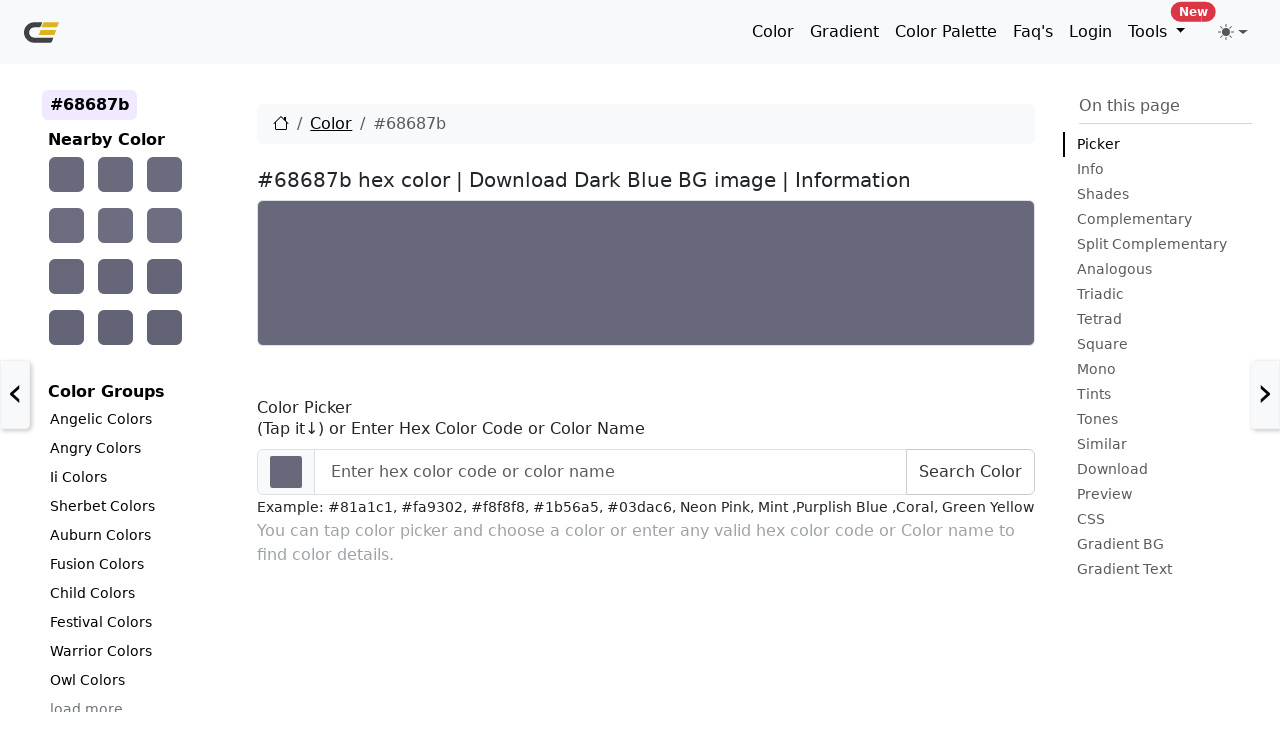

--- FILE ---
content_type: text/html; charset=UTF-8
request_url: https://www.crispedge.com/color/68687b/
body_size: 75471
content:









<!DOCTYPE html>
<html lang="en-US" class="no-js">

<head>
    <meta charset="UTF-8">
    <meta name="viewport" content="width=device-width, initial-scale=1">

    <link rel="profile" href="http://gmpg.org/xfn/11">
    <link rel="pingback" href="https://www.crispedge.com/xmlrpc.php">
    <meta name="robots" content="index,follow" />

    <link rel="apple-touch-icon" sizes="180x180" href="https://www.crispedge.com/wp-content/uploads/img/180x180.png">
    <link rel="icon" type="image/png" sizes="32x32" href="https://www.crispedge.com/wp-content/uploads/img/32x32.png">
    <link rel="icon" type="image/png" sizes="16x16" href="https://www.crispedge.com/wp-content/uploads/img/16x16.png">
    <link rel="icon" type="image/x-icon" href="https://www.crispedge.com/wp-content/uploads/img/favicon.ico">
    <link rel="manifest" href="https://www.crispedge.com/wp-content/themes/crispedge/manifest.json">

    <title>#68687b hex color   | Download Dark Blue BG image</title>
    <link rel="canonical" title="#68687b hex color   | Download Dark Blue BG image" href="https://www.crispedge.com/color/68687b/" />

    <meta property="og:type" content="website">
    <meta property="og:url" content="https://www.crispedge.com/color/68687b/">
    <meta property="og:title" content="#68687b hex color   | Download Dark Blue BG image" />
    <meta property="og:image" content="https://cdn.crispedge.com/68687b.png" />
    <meta property="og:image:secure_url" content="https://cdn.crispedge.com/68687b.png" />
    <meta property="og:image:type" content="image/png" />
    <meta property="og:image:width" content="3840" />
    <meta property="og:image:height" content="2160" />
    <meta property="og:image:alt" content="#68687b hex color   | Download Dark Blue BG image UHD Resolution png image free for commercial usage." />
    <meta property="og:description" content="#68687b hex color code  | Blue information in HEX, RGB, HSL, HSLA, HSV, CMYK. Download Dark Blue Background Image! Color combination, shades, schemes, CSS Color, CSS Font/Text Color, CSS Background Color, CSS Border Color, CSS Placeholder color, Similar colors, Complimentary, Analogous and Triadic colors." />
    <meta property="og:site_name" content="crispedge.com">
    <meta property="og:locale" content="en_US">
    <!-- Next tags are optional but recommended -->
    <meta name="twitter:card" content="summary" />
    <meta name="twitter:site" content="@crispedge" />
    <meta name="twitter:creator" content="@akhtarfahim" />
    <meta name="twitter:title" content="#68687b hex color   | Download Dark Blue BG image" />
    <meta name="twitter:description" content="#68687b hex color code  | Blue information in HEX, RGB, HSL, HSLA, HSV, CMYK. Download Dark Blue Background Image! Color combination, shades, schemes, CSS Color, CSS Font/Text Color, CSS Background Color, CSS Border Color, CSS Placeholder color, Similar colors, Complimentary, Analogous and Triadic colors." />
    <meta name="twitter:image" content="https://cdn.crispedge.com/68687b.png" />
    <meta name="twitter:image:alt" content="#68687b hex color   | Download Dark Blue BG image UHD Resolution png image free for commercial usage." />


    <script>
        var ajaxurl = "https://www.crispedge.com/wp-admin/admin-ajax.php";
        var themeurl = "https://www.crispedge.com/wp-content/themes/crispedge";
        var homeurl = "https://www.crispedge.com";
        var loginurl = "https://www.crispedge.com/wp-login.php?redirect_to=https%3A%2F%2Fwww.crispedge.com%2Fcolor%2F";
    </script>
    <meta name="description" content="#68687b hex color code  | Blue information in HEX, RGB, HSL, HSLA, HSV, CMYK. Download Dark Blue Background Image! Color combination, shades, schemes, CSS Color, CSS Font/Text Color, CSS Background Color, CSS Border Color, CSS Placeholder color, Similar colors, Complimentary, Analogous and Triadic colors." />

    



    <meta name='robots' content='max-image-preview:large' />
<link rel="alternate" title="oEmbed (JSON)" type="application/json+oembed" href="https://www.crispedge.com/wp-json/oembed/1.0/embed?url=https%3A%2F%2Fwww.crispedge.com%2Fcolor%2F" />
<link rel="alternate" title="oEmbed (XML)" type="text/xml+oembed" href="https://www.crispedge.com/wp-json/oembed/1.0/embed?url=https%3A%2F%2Fwww.crispedge.com%2Fcolor%2F&#038;format=xml" />
<style id='wp-img-auto-sizes-contain-inline-css' type='text/css'>
img:is([sizes=auto i],[sizes^="auto," i]){contain-intrinsic-size:3000px 1500px}
/*# sourceURL=wp-img-auto-sizes-contain-inline-css */
</style>
<link rel="https://api.w.org/" href="https://www.crispedge.com/wp-json/" /><link rel="alternate" title="JSON" type="application/json" href="https://www.crispedge.com/wp-json/wp/v2/pages/160570" /><link rel="EditURI" type="application/rsd+xml" title="RSD" href="https://www.crispedge.com/xmlrpc.php?rsd" />
<meta name="generator" content="WordPress 6.9" />
<link rel='shortlink' href='https://www.crispedge.com/?p=160570' />

        <style>
        /*! crispedge - v1.0.0 - 2026-01-15 */@charset "UTF-8";/*!
 * Bootstrap  v5.3.8 (https://getbootstrap.com/)
 * Copyright 2011-2025 The Bootstrap Authors
 * Licensed under MIT (https://github.com/twbs/bootstrap/blob/main/LICENSE)
 */:root,[data-bs-theme=light]{--bs-blue:#0d6efd;--bs-indigo:#6610f2;--bs-purple:#6f42c1;--bs-pink:#d63384;--bs-red:#dc3545;--bs-orange:#fd7e14;--bs-yellow:#ffc107;--bs-green:#198754;--bs-teal:#20c997;--bs-cyan:#0dcaf0;--bs-black:#000;--bs-white:#fff;--bs-gray:#6c757d;--bs-gray-dark:#343a40;--bs-gray-100:#f8f9fa;--bs-gray-200:#e9ecef;--bs-gray-300:#dee2e6;--bs-gray-400:#ced4da;--bs-gray-500:#adb5bd;--bs-gray-600:#6c757d;--bs-gray-700:#495057;--bs-gray-800:#343a40;--bs-gray-900:#212529;--bs-primary:#0d6efd;--bs-secondary:#6c757d;--bs-success:#198754;--bs-info:#0dcaf0;--bs-warning:#ffc107;--bs-danger:#dc3545;--bs-light:#f8f9fa;--bs-dark:#212529;--bs-primary-rgb:13,110,253;--bs-secondary-rgb:108,117,125;--bs-success-rgb:25,135,84;--bs-info-rgb:13,202,240;--bs-warning-rgb:255,193,7;--bs-danger-rgb:220,53,69;--bs-light-rgb:248,249,250;--bs-dark-rgb:33,37,41;--bs-primary-text-emphasis:#052c65;--bs-secondary-text-emphasis:#2b2f32;--bs-success-text-emphasis:#0a3622;--bs-info-text-emphasis:#055160;--bs-warning-text-emphasis:#664d03;--bs-danger-text-emphasis:#58151c;--bs-light-text-emphasis:#495057;--bs-dark-text-emphasis:#495057;--bs-primary-bg-subtle:#cfe2ff;--bs-secondary-bg-subtle:#e2e3e5;--bs-success-bg-subtle:#d1e7dd;--bs-info-bg-subtle:#cff4fc;--bs-warning-bg-subtle:#fff3cd;--bs-danger-bg-subtle:#f8d7da;--bs-light-bg-subtle:#fcfcfd;--bs-dark-bg-subtle:#ced4da;--bs-primary-border-subtle:#9ec5fe;--bs-secondary-border-subtle:#c4c8cb;--bs-success-border-subtle:#a3cfbb;--bs-info-border-subtle:#9eeaf9;--bs-warning-border-subtle:#ffe69c;--bs-danger-border-subtle:#f1aeb5;--bs-light-border-subtle:#e9ecef;--bs-dark-border-subtle:#adb5bd;--bs-white-rgb:255,255,255;--bs-black-rgb:0,0,0;--bs-font-sans-serif:system-ui,-apple-system,"Segoe UI",Roboto,"Helvetica Neue","Noto Sans","Liberation Sans",Arial,sans-serif,"Apple Color Emoji","Segoe UI Emoji","Segoe UI Symbol","Noto Color Emoji";--bs-font-monospace:SFMono-Regular,Menlo,Monaco,Consolas,"Liberation Mono","Courier New",monospace;--bs-gradient:linear-gradient(180deg, rgba(255, 255, 255, 0.15), rgba(255, 255, 255, 0));--bs-body-font-family:var(--bs-font-sans-serif);--bs-body-font-size:1rem;--bs-body-font-weight:400;--bs-body-line-height:1.5;--bs-body-color:#212529;--bs-body-color-rgb:33,37,41;--bs-body-bg:#fff;--bs-body-bg-rgb:255,255,255;--bs-emphasis-color:#000;--bs-emphasis-color-rgb:0,0,0;--bs-secondary-color:rgba(33, 37, 41, 0.75);--bs-secondary-color-rgb:33,37,41;--bs-secondary-bg:#e9ecef;--bs-secondary-bg-rgb:233,236,239;--bs-tertiary-color:rgba(33, 37, 41, 0.5);--bs-tertiary-color-rgb:33,37,41;--bs-tertiary-bg:#f8f9fa;--bs-tertiary-bg-rgb:248,249,250;--bs-heading-color:inherit;--bs-link-color:#0d6efd;--bs-link-color-rgb:13,110,253;--bs-link-decoration:underline;--bs-link-hover-color:#0a58ca;--bs-link-hover-color-rgb:10,88,202;--bs-code-color:#d63384;--bs-highlight-color:#212529;--bs-highlight-bg:#fff3cd;--bs-border-width:1px;--bs-border-style:solid;--bs-border-color:#dee2e6;--bs-border-color-translucent:rgba(0, 0, 0, 0.175);--bs-border-radius:0.375rem;--bs-border-radius-sm:0.25rem;--bs-border-radius-lg:0.5rem;--bs-border-radius-xl:1rem;--bs-border-radius-xxl:2rem;--bs-border-radius-2xl:var(--bs-border-radius-xxl);--bs-border-radius-pill:50rem;--bs-box-shadow:0 0.5rem 1rem rgba(0, 0, 0, 0.15);--bs-box-shadow-sm:0 0.125rem 0.25rem rgba(0, 0, 0, 0.075);--bs-box-shadow-lg:0 1rem 3rem rgba(0, 0, 0, 0.175);--bs-box-shadow-inset:inset 0 1px 2px rgba(0, 0, 0, 0.075);--bs-focus-ring-width:0.25rem;--bs-focus-ring-opacity:0.25;--bs-focus-ring-color:rgba(13, 110, 253, 0.25);--bs-form-valid-color:#198754;--bs-form-valid-border-color:#198754;--bs-form-invalid-color:#dc3545;--bs-form-invalid-border-color:#dc3545}[data-bs-theme=dark]{color-scheme:dark;--bs-body-color:#dee2e6;--bs-body-color-rgb:222,226,230;--bs-body-bg:#212529;--bs-body-bg-rgb:33,37,41;--bs-emphasis-color:#fff;--bs-emphasis-color-rgb:255,255,255;--bs-secondary-color:rgba(222, 226, 230, 0.75);--bs-secondary-color-rgb:222,226,230;--bs-secondary-bg:#343a40;--bs-secondary-bg-rgb:52,58,64;--bs-tertiary-color:rgba(222, 226, 230, 0.5);--bs-tertiary-color-rgb:222,226,230;--bs-tertiary-bg:#2b3035;--bs-tertiary-bg-rgb:43,48,53;--bs-primary-text-emphasis:#6ea8fe;--bs-secondary-text-emphasis:#a7acb1;--bs-success-text-emphasis:#75b798;--bs-info-text-emphasis:#6edff6;--bs-warning-text-emphasis:#ffda6a;--bs-danger-text-emphasis:#ea868f;--bs-light-text-emphasis:#f8f9fa;--bs-dark-text-emphasis:#dee2e6;--bs-primary-bg-subtle:#031633;--bs-secondary-bg-subtle:#161719;--bs-success-bg-subtle:#051b11;--bs-info-bg-subtle:#032830;--bs-warning-bg-subtle:#332701;--bs-danger-bg-subtle:#2c0b0e;--bs-light-bg-subtle:#343a40;--bs-dark-bg-subtle:#1a1d20;--bs-primary-border-subtle:#084298;--bs-secondary-border-subtle:#41464b;--bs-success-border-subtle:#0f5132;--bs-info-border-subtle:#087990;--bs-warning-border-subtle:#997404;--bs-danger-border-subtle:#842029;--bs-light-border-subtle:#495057;--bs-dark-border-subtle:#343a40;--bs-heading-color:inherit;--bs-link-color:#6ea8fe;--bs-link-hover-color:#8bb9fe;--bs-link-color-rgb:110,168,254;--bs-link-hover-color-rgb:139,185,254;--bs-code-color:#e685b5;--bs-highlight-color:#dee2e6;--bs-highlight-bg:#664d03;--bs-border-color:#495057;--bs-border-color-translucent:rgba(255, 255, 255, 0.15);--bs-form-valid-color:#75b798;--bs-form-valid-border-color:#75b798;--bs-form-invalid-color:#ea868f;--bs-form-invalid-border-color:#ea868f}*,::after,::before{box-sizing:border-box}@media (prefers-reduced-motion:no-preference){:root{scroll-behavior:smooth}}body{margin:0;font-family:var(--bs-body-font-family);font-size:var(--bs-body-font-size);font-weight:var(--bs-body-font-weight);line-height:var(--bs-body-line-height);color:var(--bs-body-color);text-align:var(--bs-body-text-align);background-color:var(--bs-body-bg);-webkit-text-size-adjust:100%;-webkit-tap-highlight-color:transparent}hr{margin:1rem 0;color:inherit;border:0;border-top:var(--bs-border-width) solid;opacity:.25}.h1,.h2,.h3,.h4,.h5,.h6,h1,h2,h3,h4,h5,h6{margin-top:0;margin-bottom:.5rem;font-weight:500;line-height:1.2;color:var(--bs-heading-color)}.h1,h1{font-size:calc(1.375rem + 1.5vw)}@media (min-width:1200px){.h1,h1{font-size:2.5rem}}.h2,h2{font-size:calc(1.325rem + .9vw)}@media (min-width:1200px){.h2,h2{font-size:2rem}}.h3,h3{font-size:calc(1.3rem + .6vw)}@media (min-width:1200px){.h3,h3{font-size:1.75rem}}.h4,h4{font-size:calc(1.275rem + .3vw)}@media (min-width:1200px){.h4,h4{font-size:1.5rem}}.h5,h5{font-size:1.25rem}.h6,h6{font-size:1rem}p{margin-top:0;margin-bottom:1rem}abbr[title]{-webkit-text-decoration:underline dotted;text-decoration:underline dotted;cursor:help;-webkit-text-decoration-skip-ink:none;text-decoration-skip-ink:none}address{margin-bottom:1rem;font-style:normal;line-height:inherit}ol,ul{padding-left:2rem}dl,ol,ul{margin-top:0;margin-bottom:1rem}ol ol,ol ul,ul ol,ul ul{margin-bottom:0}dt{font-weight:700}dd{margin-bottom:.5rem;margin-left:0}blockquote{margin:0 0 1rem}b,strong{font-weight:bolder}.small,small{font-size:.875em}.mark,mark{padding:.1875em;color:var(--bs-highlight-color);background-color:var(--bs-highlight-bg)}sub,sup{position:relative;font-size:.75em;line-height:0;vertical-align:baseline}sub{bottom:-.25em}sup{top:-.5em}a{color:rgba(var(--bs-link-color-rgb),var(--bs-link-opacity,1));text-decoration:underline}a:hover{--bs-link-color-rgb:var(--bs-link-hover-color-rgb)}a:not([href]):not([class]),a:not([href]):not([class]):hover{color:inherit;text-decoration:none}code,kbd,pre,samp{font-family:var(--bs-font-monospace);font-size:1em}pre{display:block;margin-top:0;margin-bottom:1rem;overflow:auto;font-size:.875em}pre code{font-size:inherit;color:inherit;word-break:normal}code{font-size:.875em;color:var(--bs-code-color);word-wrap:break-word}a>code{color:inherit}kbd{padding:.1875rem .375rem;font-size:.875em;color:var(--bs-body-bg);background-color:var(--bs-body-color);border-radius:.25rem}kbd kbd{padding:0;font-size:1em}figure{margin:0 0 1rem}img,svg{vertical-align:middle}table{caption-side:bottom;border-collapse:collapse}caption{padding-top:.5rem;padding-bottom:.5rem;color:var(--bs-secondary-color);text-align:left}th{text-align:inherit;text-align:-webkit-match-parent}tbody,td,tfoot,th,thead,tr{border-color:inherit;border-style:solid;border-width:0}label{display:inline-block}button{border-radius:0}button:focus:not(:focus-visible){outline:0}button,input,optgroup,select,textarea{margin:0;font-family:inherit;font-size:inherit;line-height:inherit}button,select{text-transform:none}[role=button]{cursor:pointer}select{word-wrap:normal}select:disabled{opacity:1}[list]:not([type=date]):not([type=datetime-local]):not([type=month]):not([type=week]):not([type=time])::-webkit-calendar-picker-indicator{display:none!important}[type=button],[type=reset],[type=submit],button{-webkit-appearance:button}[type=button]:not(:disabled),[type=reset]:not(:disabled),[type=submit]:not(:disabled),button:not(:disabled){cursor:pointer}::-moz-focus-inner{padding:0;border-style:none}textarea{resize:vertical}fieldset{min-width:0;padding:0;margin:0;border:0}legend{float:left;width:100%;padding:0;margin-bottom:.5rem;line-height:inherit;font-size:calc(1.275rem + .3vw)}@media (min-width:1200px){legend{font-size:1.5rem}}legend+*{clear:left}::-webkit-datetime-edit-day-field,::-webkit-datetime-edit-fields-wrapper,::-webkit-datetime-edit-hour-field,::-webkit-datetime-edit-minute,::-webkit-datetime-edit-month-field,::-webkit-datetime-edit-text,::-webkit-datetime-edit-year-field{padding:0}::-webkit-inner-spin-button{height:auto}[type=search]{-webkit-appearance:textfield;outline-offset:-2px}[type=search]::-webkit-search-cancel-button{cursor:pointer;filter:grayscale(1)}::-webkit-search-decoration{-webkit-appearance:none}::-webkit-color-swatch-wrapper{padding:0}::-webkit-file-upload-button{font:inherit;-webkit-appearance:button}::file-selector-button{font:inherit;-webkit-appearance:button}output{display:inline-block}iframe{border:0}summary{display:list-item;cursor:pointer}progress{vertical-align:baseline}[hidden]{display:none!important}.lead{font-size:1.25rem;font-weight:300}.display-1{font-weight:300;line-height:1.2;font-size:calc(1.625rem + 4.5vw)}@media (min-width:1200px){.display-1{font-size:5rem}}.display-2{font-weight:300;line-height:1.2;font-size:calc(1.575rem + 3.9vw)}@media (min-width:1200px){.display-2{font-size:4.5rem}}.display-3{font-weight:300;line-height:1.2;font-size:calc(1.525rem + 3.3vw)}@media (min-width:1200px){.display-3{font-size:4rem}}.display-4{font-weight:300;line-height:1.2;font-size:calc(1.475rem + 2.7vw)}@media (min-width:1200px){.display-4{font-size:3.5rem}}.display-5{font-weight:300;line-height:1.2;font-size:calc(1.425rem + 2.1vw)}@media (min-width:1200px){.display-5{font-size:3rem}}.display-6{font-weight:300;line-height:1.2;font-size:calc(1.375rem + 1.5vw)}@media (min-width:1200px){.display-6{font-size:2.5rem}}.list-unstyled{padding-left:0;list-style:none}.list-inline{padding-left:0;list-style:none}.list-inline-item{display:inline-block}.list-inline-item:not(:last-child){margin-right:.5rem}.initialism{font-size:.875em;text-transform:uppercase}.blockquote{margin-bottom:1rem;font-size:1.25rem}.blockquote>:last-child{margin-bottom:0}.blockquote-footer{margin-top:-1rem;margin-bottom:1rem;font-size:.875em;color:#6c757d}.blockquote-footer::before{content:"— "}.img-fluid{max-width:100%;height:auto}.img-thumbnail{padding:.25rem;background-color:var(--bs-body-bg);border:var(--bs-border-width) solid var(--bs-border-color);border-radius:var(--bs-border-radius);max-width:100%;height:auto}.figure{display:inline-block}.figure-img{margin-bottom:.5rem;line-height:1}.figure-caption{font-size:.875em;color:var(--bs-secondary-color)}.container,.container-fluid,.container-lg,.container-md,.container-sm,.container-xl,.container-xxl{--bs-gutter-x:1.5rem;--bs-gutter-y:0;width:100%;padding-right:calc(var(--bs-gutter-x) * .5);padding-left:calc(var(--bs-gutter-x) * .5);margin-right:auto;margin-left:auto}@media (min-width:576px){.container,.container-sm{max-width:540px}}@media (min-width:768px){.container,.container-md,.container-sm{max-width:720px}}@media (min-width:992px){.container,.container-lg,.container-md,.container-sm{max-width:960px}}@media (min-width:1200px){.container,.container-lg,.container-md,.container-sm,.container-xl{max-width:1140px}}@media (min-width:1400px){.container,.container-lg,.container-md,.container-sm,.container-xl,.container-xxl{max-width:1320px}}:root{--bs-breakpoint-xs:0;--bs-breakpoint-sm:576px;--bs-breakpoint-md:768px;--bs-breakpoint-lg:992px;--bs-breakpoint-xl:1200px;--bs-breakpoint-xxl:1400px}.row{--bs-gutter-x:1.5rem;--bs-gutter-y:0;display:flex;flex-wrap:wrap;margin-top:calc(-1 * var(--bs-gutter-y));margin-right:calc(-.5 * var(--bs-gutter-x));margin-left:calc(-.5 * var(--bs-gutter-x))}.row>*{flex-shrink:0;width:100%;max-width:100%;padding-right:calc(var(--bs-gutter-x) * .5);padding-left:calc(var(--bs-gutter-x) * .5);margin-top:var(--bs-gutter-y)}.col{flex:1 0 0}.row-cols-auto>*{flex:0 0 auto;width:auto}.row-cols-1>*{flex:0 0 auto;width:100%}.row-cols-2>*{flex:0 0 auto;width:50%}.row-cols-3>*{flex:0 0 auto;width:33.33333333%}.row-cols-4>*{flex:0 0 auto;width:25%}.row-cols-5>*{flex:0 0 auto;width:20%}.row-cols-6>*{flex:0 0 auto;width:16.66666667%}.col-auto{flex:0 0 auto;width:auto}.col-1{flex:0 0 auto;width:8.33333333%}.col-2{flex:0 0 auto;width:16.66666667%}.col-3{flex:0 0 auto;width:25%}.col-4{flex:0 0 auto;width:33.33333333%}.col-5{flex:0 0 auto;width:41.66666667%}.col-6{flex:0 0 auto;width:50%}.col-7{flex:0 0 auto;width:58.33333333%}.col-8{flex:0 0 auto;width:66.66666667%}.col-9{flex:0 0 auto;width:75%}.col-10{flex:0 0 auto;width:83.33333333%}.col-11{flex:0 0 auto;width:91.66666667%}.col-12{flex:0 0 auto;width:100%}.offset-1{margin-left:8.33333333%}.offset-2{margin-left:16.66666667%}.offset-3{margin-left:25%}.offset-4{margin-left:33.33333333%}.offset-5{margin-left:41.66666667%}.offset-6{margin-left:50%}.offset-7{margin-left:58.33333333%}.offset-8{margin-left:66.66666667%}.offset-9{margin-left:75%}.offset-10{margin-left:83.33333333%}.offset-11{margin-left:91.66666667%}.g-0,.gx-0{--bs-gutter-x:0}.g-0,.gy-0{--bs-gutter-y:0}.g-1,.gx-1{--bs-gutter-x:0.25rem}.g-1,.gy-1{--bs-gutter-y:0.25rem}.g-2,.gx-2{--bs-gutter-x:0.5rem}.g-2,.gy-2{--bs-gutter-y:0.5rem}.g-3,.gx-3{--bs-gutter-x:1rem}.g-3,.gy-3{--bs-gutter-y:1rem}.g-4,.gx-4{--bs-gutter-x:1.5rem}.g-4,.gy-4{--bs-gutter-y:1.5rem}.g-5,.gx-5{--bs-gutter-x:3rem}.g-5,.gy-5{--bs-gutter-y:3rem}@media (min-width:576px){.col-sm{flex:1 0 0}.row-cols-sm-auto>*{flex:0 0 auto;width:auto}.row-cols-sm-1>*{flex:0 0 auto;width:100%}.row-cols-sm-2>*{flex:0 0 auto;width:50%}.row-cols-sm-3>*{flex:0 0 auto;width:33.33333333%}.row-cols-sm-4>*{flex:0 0 auto;width:25%}.row-cols-sm-5>*{flex:0 0 auto;width:20%}.row-cols-sm-6>*{flex:0 0 auto;width:16.66666667%}.col-sm-auto{flex:0 0 auto;width:auto}.col-sm-1{flex:0 0 auto;width:8.33333333%}.col-sm-2{flex:0 0 auto;width:16.66666667%}.col-sm-3{flex:0 0 auto;width:25%}.col-sm-4{flex:0 0 auto;width:33.33333333%}.col-sm-5{flex:0 0 auto;width:41.66666667%}.col-sm-6{flex:0 0 auto;width:50%}.col-sm-7{flex:0 0 auto;width:58.33333333%}.col-sm-8{flex:0 0 auto;width:66.66666667%}.col-sm-9{flex:0 0 auto;width:75%}.col-sm-10{flex:0 0 auto;width:83.33333333%}.col-sm-11{flex:0 0 auto;width:91.66666667%}.col-sm-12{flex:0 0 auto;width:100%}.offset-sm-0{margin-left:0}.offset-sm-1{margin-left:8.33333333%}.offset-sm-2{margin-left:16.66666667%}.offset-sm-3{margin-left:25%}.offset-sm-4{margin-left:33.33333333%}.offset-sm-5{margin-left:41.66666667%}.offset-sm-6{margin-left:50%}.offset-sm-7{margin-left:58.33333333%}.offset-sm-8{margin-left:66.66666667%}.offset-sm-9{margin-left:75%}.offset-sm-10{margin-left:83.33333333%}.offset-sm-11{margin-left:91.66666667%}.g-sm-0,.gx-sm-0{--bs-gutter-x:0}.g-sm-0,.gy-sm-0{--bs-gutter-y:0}.g-sm-1,.gx-sm-1{--bs-gutter-x:0.25rem}.g-sm-1,.gy-sm-1{--bs-gutter-y:0.25rem}.g-sm-2,.gx-sm-2{--bs-gutter-x:0.5rem}.g-sm-2,.gy-sm-2{--bs-gutter-y:0.5rem}.g-sm-3,.gx-sm-3{--bs-gutter-x:1rem}.g-sm-3,.gy-sm-3{--bs-gutter-y:1rem}.g-sm-4,.gx-sm-4{--bs-gutter-x:1.5rem}.g-sm-4,.gy-sm-4{--bs-gutter-y:1.5rem}.g-sm-5,.gx-sm-5{--bs-gutter-x:3rem}.g-sm-5,.gy-sm-5{--bs-gutter-y:3rem}}@media (min-width:768px){.col-md{flex:1 0 0}.row-cols-md-auto>*{flex:0 0 auto;width:auto}.row-cols-md-1>*{flex:0 0 auto;width:100%}.row-cols-md-2>*{flex:0 0 auto;width:50%}.row-cols-md-3>*{flex:0 0 auto;width:33.33333333%}.row-cols-md-4>*{flex:0 0 auto;width:25%}.row-cols-md-5>*{flex:0 0 auto;width:20%}.row-cols-md-6>*{flex:0 0 auto;width:16.66666667%}.col-md-auto{flex:0 0 auto;width:auto}.col-md-1{flex:0 0 auto;width:8.33333333%}.col-md-2{flex:0 0 auto;width:16.66666667%}.col-md-3{flex:0 0 auto;width:25%}.col-md-4{flex:0 0 auto;width:33.33333333%}.col-md-5{flex:0 0 auto;width:41.66666667%}.col-md-6{flex:0 0 auto;width:50%}.col-md-7{flex:0 0 auto;width:58.33333333%}.col-md-8{flex:0 0 auto;width:66.66666667%}.col-md-9{flex:0 0 auto;width:75%}.col-md-10{flex:0 0 auto;width:83.33333333%}.col-md-11{flex:0 0 auto;width:91.66666667%}.col-md-12{flex:0 0 auto;width:100%}.offset-md-0{margin-left:0}.offset-md-1{margin-left:8.33333333%}.offset-md-2{margin-left:16.66666667%}.offset-md-3{margin-left:25%}.offset-md-4{margin-left:33.33333333%}.offset-md-5{margin-left:41.66666667%}.offset-md-6{margin-left:50%}.offset-md-7{margin-left:58.33333333%}.offset-md-8{margin-left:66.66666667%}.offset-md-9{margin-left:75%}.offset-md-10{margin-left:83.33333333%}.offset-md-11{margin-left:91.66666667%}.g-md-0,.gx-md-0{--bs-gutter-x:0}.g-md-0,.gy-md-0{--bs-gutter-y:0}.g-md-1,.gx-md-1{--bs-gutter-x:0.25rem}.g-md-1,.gy-md-1{--bs-gutter-y:0.25rem}.g-md-2,.gx-md-2{--bs-gutter-x:0.5rem}.g-md-2,.gy-md-2{--bs-gutter-y:0.5rem}.g-md-3,.gx-md-3{--bs-gutter-x:1rem}.g-md-3,.gy-md-3{--bs-gutter-y:1rem}.g-md-4,.gx-md-4{--bs-gutter-x:1.5rem}.g-md-4,.gy-md-4{--bs-gutter-y:1.5rem}.g-md-5,.gx-md-5{--bs-gutter-x:3rem}.g-md-5,.gy-md-5{--bs-gutter-y:3rem}}@media (min-width:992px){.col-lg{flex:1 0 0}.row-cols-lg-auto>*{flex:0 0 auto;width:auto}.row-cols-lg-1>*{flex:0 0 auto;width:100%}.row-cols-lg-2>*{flex:0 0 auto;width:50%}.row-cols-lg-3>*{flex:0 0 auto;width:33.33333333%}.row-cols-lg-4>*{flex:0 0 auto;width:25%}.row-cols-lg-5>*{flex:0 0 auto;width:20%}.row-cols-lg-6>*{flex:0 0 auto;width:16.66666667%}.col-lg-auto{flex:0 0 auto;width:auto}.col-lg-1{flex:0 0 auto;width:8.33333333%}.col-lg-2{flex:0 0 auto;width:16.66666667%}.col-lg-3{flex:0 0 auto;width:25%}.col-lg-4{flex:0 0 auto;width:33.33333333%}.col-lg-5{flex:0 0 auto;width:41.66666667%}.col-lg-6{flex:0 0 auto;width:50%}.col-lg-7{flex:0 0 auto;width:58.33333333%}.col-lg-8{flex:0 0 auto;width:66.66666667%}.col-lg-9{flex:0 0 auto;width:75%}.col-lg-10{flex:0 0 auto;width:83.33333333%}.col-lg-11{flex:0 0 auto;width:91.66666667%}.col-lg-12{flex:0 0 auto;width:100%}.offset-lg-0{margin-left:0}.offset-lg-1{margin-left:8.33333333%}.offset-lg-2{margin-left:16.66666667%}.offset-lg-3{margin-left:25%}.offset-lg-4{margin-left:33.33333333%}.offset-lg-5{margin-left:41.66666667%}.offset-lg-6{margin-left:50%}.offset-lg-7{margin-left:58.33333333%}.offset-lg-8{margin-left:66.66666667%}.offset-lg-9{margin-left:75%}.offset-lg-10{margin-left:83.33333333%}.offset-lg-11{margin-left:91.66666667%}.g-lg-0,.gx-lg-0{--bs-gutter-x:0}.g-lg-0,.gy-lg-0{--bs-gutter-y:0}.g-lg-1,.gx-lg-1{--bs-gutter-x:0.25rem}.g-lg-1,.gy-lg-1{--bs-gutter-y:0.25rem}.g-lg-2,.gx-lg-2{--bs-gutter-x:0.5rem}.g-lg-2,.gy-lg-2{--bs-gutter-y:0.5rem}.g-lg-3,.gx-lg-3{--bs-gutter-x:1rem}.g-lg-3,.gy-lg-3{--bs-gutter-y:1rem}.g-lg-4,.gx-lg-4{--bs-gutter-x:1.5rem}.g-lg-4,.gy-lg-4{--bs-gutter-y:1.5rem}.g-lg-5,.gx-lg-5{--bs-gutter-x:3rem}.g-lg-5,.gy-lg-5{--bs-gutter-y:3rem}}@media (min-width:1200px){.col-xl{flex:1 0 0}.row-cols-xl-auto>*{flex:0 0 auto;width:auto}.row-cols-xl-1>*{flex:0 0 auto;width:100%}.row-cols-xl-2>*{flex:0 0 auto;width:50%}.row-cols-xl-3>*{flex:0 0 auto;width:33.33333333%}.row-cols-xl-4>*{flex:0 0 auto;width:25%}.row-cols-xl-5>*{flex:0 0 auto;width:20%}.row-cols-xl-6>*{flex:0 0 auto;width:16.66666667%}.col-xl-auto{flex:0 0 auto;width:auto}.col-xl-1{flex:0 0 auto;width:8.33333333%}.col-xl-2{flex:0 0 auto;width:16.66666667%}.col-xl-3{flex:0 0 auto;width:25%}.col-xl-4{flex:0 0 auto;width:33.33333333%}.col-xl-5{flex:0 0 auto;width:41.66666667%}.col-xl-6{flex:0 0 auto;width:50%}.col-xl-7{flex:0 0 auto;width:58.33333333%}.col-xl-8{flex:0 0 auto;width:66.66666667%}.col-xl-9{flex:0 0 auto;width:75%}.col-xl-10{flex:0 0 auto;width:83.33333333%}.col-xl-11{flex:0 0 auto;width:91.66666667%}.col-xl-12{flex:0 0 auto;width:100%}.offset-xl-0{margin-left:0}.offset-xl-1{margin-left:8.33333333%}.offset-xl-2{margin-left:16.66666667%}.offset-xl-3{margin-left:25%}.offset-xl-4{margin-left:33.33333333%}.offset-xl-5{margin-left:41.66666667%}.offset-xl-6{margin-left:50%}.offset-xl-7{margin-left:58.33333333%}.offset-xl-8{margin-left:66.66666667%}.offset-xl-9{margin-left:75%}.offset-xl-10{margin-left:83.33333333%}.offset-xl-11{margin-left:91.66666667%}.g-xl-0,.gx-xl-0{--bs-gutter-x:0}.g-xl-0,.gy-xl-0{--bs-gutter-y:0}.g-xl-1,.gx-xl-1{--bs-gutter-x:0.25rem}.g-xl-1,.gy-xl-1{--bs-gutter-y:0.25rem}.g-xl-2,.gx-xl-2{--bs-gutter-x:0.5rem}.g-xl-2,.gy-xl-2{--bs-gutter-y:0.5rem}.g-xl-3,.gx-xl-3{--bs-gutter-x:1rem}.g-xl-3,.gy-xl-3{--bs-gutter-y:1rem}.g-xl-4,.gx-xl-4{--bs-gutter-x:1.5rem}.g-xl-4,.gy-xl-4{--bs-gutter-y:1.5rem}.g-xl-5,.gx-xl-5{--bs-gutter-x:3rem}.g-xl-5,.gy-xl-5{--bs-gutter-y:3rem}}@media (min-width:1400px){.col-xxl{flex:1 0 0}.row-cols-xxl-auto>*{flex:0 0 auto;width:auto}.row-cols-xxl-1>*{flex:0 0 auto;width:100%}.row-cols-xxl-2>*{flex:0 0 auto;width:50%}.row-cols-xxl-3>*{flex:0 0 auto;width:33.33333333%}.row-cols-xxl-4>*{flex:0 0 auto;width:25%}.row-cols-xxl-5>*{flex:0 0 auto;width:20%}.row-cols-xxl-6>*{flex:0 0 auto;width:16.66666667%}.col-xxl-auto{flex:0 0 auto;width:auto}.col-xxl-1{flex:0 0 auto;width:8.33333333%}.col-xxl-2{flex:0 0 auto;width:16.66666667%}.col-xxl-3{flex:0 0 auto;width:25%}.col-xxl-4{flex:0 0 auto;width:33.33333333%}.col-xxl-5{flex:0 0 auto;width:41.66666667%}.col-xxl-6{flex:0 0 auto;width:50%}.col-xxl-7{flex:0 0 auto;width:58.33333333%}.col-xxl-8{flex:0 0 auto;width:66.66666667%}.col-xxl-9{flex:0 0 auto;width:75%}.col-xxl-10{flex:0 0 auto;width:83.33333333%}.col-xxl-11{flex:0 0 auto;width:91.66666667%}.col-xxl-12{flex:0 0 auto;width:100%}.offset-xxl-0{margin-left:0}.offset-xxl-1{margin-left:8.33333333%}.offset-xxl-2{margin-left:16.66666667%}.offset-xxl-3{margin-left:25%}.offset-xxl-4{margin-left:33.33333333%}.offset-xxl-5{margin-left:41.66666667%}.offset-xxl-6{margin-left:50%}.offset-xxl-7{margin-left:58.33333333%}.offset-xxl-8{margin-left:66.66666667%}.offset-xxl-9{margin-left:75%}.offset-xxl-10{margin-left:83.33333333%}.offset-xxl-11{margin-left:91.66666667%}.g-xxl-0,.gx-xxl-0{--bs-gutter-x:0}.g-xxl-0,.gy-xxl-0{--bs-gutter-y:0}.g-xxl-1,.gx-xxl-1{--bs-gutter-x:0.25rem}.g-xxl-1,.gy-xxl-1{--bs-gutter-y:0.25rem}.g-xxl-2,.gx-xxl-2{--bs-gutter-x:0.5rem}.g-xxl-2,.gy-xxl-2{--bs-gutter-y:0.5rem}.g-xxl-3,.gx-xxl-3{--bs-gutter-x:1rem}.g-xxl-3,.gy-xxl-3{--bs-gutter-y:1rem}.g-xxl-4,.gx-xxl-4{--bs-gutter-x:1.5rem}.g-xxl-4,.gy-xxl-4{--bs-gutter-y:1.5rem}.g-xxl-5,.gx-xxl-5{--bs-gutter-x:3rem}.g-xxl-5,.gy-xxl-5{--bs-gutter-y:3rem}}.table{--bs-table-color-type:initial;--bs-table-bg-type:initial;--bs-table-color-state:initial;--bs-table-bg-state:initial;--bs-table-color:var(--bs-emphasis-color);--bs-table-bg:var(--bs-body-bg);--bs-table-border-color:var(--bs-border-color);--bs-table-accent-bg:transparent;--bs-table-striped-color:var(--bs-emphasis-color);--bs-table-striped-bg:rgba(var(--bs-emphasis-color-rgb), 0.05);--bs-table-active-color:var(--bs-emphasis-color);--bs-table-active-bg:rgba(var(--bs-emphasis-color-rgb), 0.1);--bs-table-hover-color:var(--bs-emphasis-color);--bs-table-hover-bg:rgba(var(--bs-emphasis-color-rgb), 0.075);width:100%;margin-bottom:1rem;vertical-align:top;border-color:var(--bs-table-border-color)}.table>:not(caption)>*>*{padding:.5rem .5rem;color:var(--bs-table-color-state,var(--bs-table-color-type,var(--bs-table-color)));background-color:var(--bs-table-bg);border-bottom-width:var(--bs-border-width);box-shadow:inset 0 0 0 9999px var(--bs-table-bg-state,var(--bs-table-bg-type,var(--bs-table-accent-bg)))}.table>tbody{vertical-align:inherit}.table>thead{vertical-align:bottom}.table-group-divider{border-top:calc(var(--bs-border-width) * 2) solid currentcolor}.caption-top{caption-side:top}.table-sm>:not(caption)>*>*{padding:.25rem .25rem}.table-bordered>:not(caption)>*{border-width:var(--bs-border-width) 0}.table-bordered>:not(caption)>*>*{border-width:0 var(--bs-border-width)}.table-borderless>:not(caption)>*>*{border-bottom-width:0}.table-borderless>:not(:first-child){border-top-width:0}.table-striped>tbody>tr:nth-of-type(odd)>*{--bs-table-color-type:var(--bs-table-striped-color);--bs-table-bg-type:var(--bs-table-striped-bg)}.table-striped-columns>:not(caption)>tr>:nth-child(2n){--bs-table-color-type:var(--bs-table-striped-color);--bs-table-bg-type:var(--bs-table-striped-bg)}.table-active{--bs-table-color-state:var(--bs-table-active-color);--bs-table-bg-state:var(--bs-table-active-bg)}.table-hover>tbody>tr:hover>*{--bs-table-color-state:var(--bs-table-hover-color);--bs-table-bg-state:var(--bs-table-hover-bg)}.table-primary{--bs-table-color:#000;--bs-table-bg:#cfe2ff;--bs-table-border-color:#a6b5cc;--bs-table-striped-bg:#c5d7f2;--bs-table-striped-color:#000;--bs-table-active-bg:#bacbe6;--bs-table-active-color:#000;--bs-table-hover-bg:#bfd1ec;--bs-table-hover-color:#000;color:var(--bs-table-color);border-color:var(--bs-table-border-color)}.table-secondary{--bs-table-color:#000;--bs-table-bg:#e2e3e5;--bs-table-border-color:#b5b6b7;--bs-table-striped-bg:#d7d8da;--bs-table-striped-color:#000;--bs-table-active-bg:#cbccce;--bs-table-active-color:#000;--bs-table-hover-bg:#d1d2d4;--bs-table-hover-color:#000;color:var(--bs-table-color);border-color:var(--bs-table-border-color)}.table-success{--bs-table-color:#000;--bs-table-bg:#d1e7dd;--bs-table-border-color:#a7b9b1;--bs-table-striped-bg:#c7dbd2;--bs-table-striped-color:#000;--bs-table-active-bg:#bcd0c7;--bs-table-active-color:#000;--bs-table-hover-bg:#c1d6cc;--bs-table-hover-color:#000;color:var(--bs-table-color);border-color:var(--bs-table-border-color)}.table-info{--bs-table-color:#000;--bs-table-bg:#cff4fc;--bs-table-border-color:#a6c3ca;--bs-table-striped-bg:#c5e8ef;--bs-table-striped-color:#000;--bs-table-active-bg:#badce3;--bs-table-active-color:#000;--bs-table-hover-bg:#bfe2e9;--bs-table-hover-color:#000;color:var(--bs-table-color);border-color:var(--bs-table-border-color)}.table-warning{--bs-table-color:#000;--bs-table-bg:#fff3cd;--bs-table-border-color:#ccc2a4;--bs-table-striped-bg:#f2e7c3;--bs-table-striped-color:#000;--bs-table-active-bg:#e6dbb9;--bs-table-active-color:#000;--bs-table-hover-bg:#ece1be;--bs-table-hover-color:#000;color:var(--bs-table-color);border-color:var(--bs-table-border-color)}.table-danger{--bs-table-color:#000;--bs-table-bg:#f8d7da;--bs-table-border-color:#c6acae;--bs-table-striped-bg:#eccccf;--bs-table-striped-color:#000;--bs-table-active-bg:#dfc2c4;--bs-table-active-color:#000;--bs-table-hover-bg:#e5c7ca;--bs-table-hover-color:#000;color:var(--bs-table-color);border-color:var(--bs-table-border-color)}.table-light{--bs-table-color:#000;--bs-table-bg:#f8f9fa;--bs-table-border-color:#c6c7c8;--bs-table-striped-bg:#ecedee;--bs-table-striped-color:#000;--bs-table-active-bg:#dfe0e1;--bs-table-active-color:#000;--bs-table-hover-bg:#e5e6e7;--bs-table-hover-color:#000;color:var(--bs-table-color);border-color:var(--bs-table-border-color)}.table-dark{--bs-table-color:#fff;--bs-table-bg:#212529;--bs-table-border-color:#4d5154;--bs-table-striped-bg:#2c3034;--bs-table-striped-color:#fff;--bs-table-active-bg:#373b3e;--bs-table-active-color:#fff;--bs-table-hover-bg:#323539;--bs-table-hover-color:#fff;color:var(--bs-table-color);border-color:var(--bs-table-border-color)}.table-responsive{overflow-x:auto;-webkit-overflow-scrolling:touch}@media (max-width:575.98px){.table-responsive-sm{overflow-x:auto;-webkit-overflow-scrolling:touch}}@media (max-width:767.98px){.table-responsive-md{overflow-x:auto;-webkit-overflow-scrolling:touch}}@media (max-width:991.98px){.table-responsive-lg{overflow-x:auto;-webkit-overflow-scrolling:touch}}@media (max-width:1199.98px){.table-responsive-xl{overflow-x:auto;-webkit-overflow-scrolling:touch}}@media (max-width:1399.98px){.table-responsive-xxl{overflow-x:auto;-webkit-overflow-scrolling:touch}}.form-label{margin-bottom:.5rem}.col-form-label{padding-top:calc(.375rem + var(--bs-border-width));padding-bottom:calc(.375rem + var(--bs-border-width));margin-bottom:0;font-size:inherit;line-height:1.5}.col-form-label-lg{padding-top:calc(.5rem + var(--bs-border-width));padding-bottom:calc(.5rem + var(--bs-border-width));font-size:1.25rem}.col-form-label-sm{padding-top:calc(.25rem + var(--bs-border-width));padding-bottom:calc(.25rem + var(--bs-border-width));font-size:.875rem}.form-text{margin-top:.25rem;font-size:.875em;color:var(--bs-secondary-color)}.form-control{display:block;width:100%;padding:.375rem .75rem;font-size:1rem;font-weight:400;line-height:1.5;color:var(--bs-body-color);-webkit-appearance:none;-moz-appearance:none;appearance:none;background-color:var(--bs-body-bg);background-clip:padding-box;border:var(--bs-border-width) solid var(--bs-border-color);border-radius:var(--bs-border-radius);transition:border-color .15s ease-in-out,box-shadow .15s ease-in-out}@media (prefers-reduced-motion:reduce){.form-control{transition:none}}.form-control[type=file]{overflow:hidden}.form-control[type=file]:not(:disabled):not([readonly]){cursor:pointer}.form-control:focus{color:var(--bs-body-color);background-color:var(--bs-body-bg);border-color:#86b7fe;outline:0;box-shadow:0 0 0 .25rem rgba(13,110,253,.25)}.form-control::-webkit-date-and-time-value{min-width:85px;height:1.5em;margin:0}.form-control::-webkit-datetime-edit{display:block;padding:0}.form-control::placeholder{color:var(--bs-secondary-color);opacity:1}.form-control:disabled{background-color:var(--bs-secondary-bg);opacity:1}.form-control::-webkit-file-upload-button{padding:.375rem .75rem;margin:-.375rem -.75rem;-webkit-margin-end:.75rem;margin-inline-end:.75rem;color:var(--bs-body-color);background-color:var(--bs-tertiary-bg);pointer-events:none;border-color:inherit;border-style:solid;border-width:0;border-inline-end-width:var(--bs-border-width);border-radius:0;-webkit-transition:color .15s ease-in-out,background-color .15s ease-in-out,border-color .15s ease-in-out,box-shadow .15s ease-in-out;transition:color .15s ease-in-out,background-color .15s ease-in-out,border-color .15s ease-in-out,box-shadow .15s ease-in-out}.form-control::file-selector-button{padding:.375rem .75rem;margin:-.375rem -.75rem;-webkit-margin-end:.75rem;margin-inline-end:.75rem;color:var(--bs-body-color);background-color:var(--bs-tertiary-bg);pointer-events:none;border-color:inherit;border-style:solid;border-width:0;border-inline-end-width:var(--bs-border-width);border-radius:0;transition:color .15s ease-in-out,background-color .15s ease-in-out,border-color .15s ease-in-out,box-shadow .15s ease-in-out}@media (prefers-reduced-motion:reduce){.form-control::-webkit-file-upload-button{-webkit-transition:none;transition:none}.form-control::file-selector-button{transition:none}}.form-control:hover:not(:disabled):not([readonly])::-webkit-file-upload-button{background-color:var(--bs-secondary-bg)}.form-control:hover:not(:disabled):not([readonly])::file-selector-button{background-color:var(--bs-secondary-bg)}.form-control-plaintext{display:block;width:100%;padding:.375rem 0;margin-bottom:0;line-height:1.5;color:var(--bs-body-color);background-color:transparent;border:solid transparent;border-width:var(--bs-border-width) 0}.form-control-plaintext:focus{outline:0}.form-control-plaintext.form-control-lg,.form-control-plaintext.form-control-sm{padding-right:0;padding-left:0}.form-control-sm{min-height:calc(1.5em + .5rem + calc(var(--bs-border-width) * 2));padding:.25rem .5rem;font-size:.875rem;border-radius:var(--bs-border-radius-sm)}.form-control-sm::-webkit-file-upload-button{padding:.25rem .5rem;margin:-.25rem -.5rem;-webkit-margin-end:.5rem;margin-inline-end:.5rem}.form-control-sm::file-selector-button{padding:.25rem .5rem;margin:-.25rem -.5rem;-webkit-margin-end:.5rem;margin-inline-end:.5rem}.form-control-lg{min-height:calc(1.5em + 1rem + calc(var(--bs-border-width) * 2));padding:.5rem 1rem;font-size:1.25rem;border-radius:var(--bs-border-radius-lg)}.form-control-lg::-webkit-file-upload-button{padding:.5rem 1rem;margin:-.5rem -1rem;-webkit-margin-end:1rem;margin-inline-end:1rem}.form-control-lg::file-selector-button{padding:.5rem 1rem;margin:-.5rem -1rem;-webkit-margin-end:1rem;margin-inline-end:1rem}textarea.form-control{min-height:calc(1.5em + .75rem + calc(var(--bs-border-width) * 2))}textarea.form-control-sm{min-height:calc(1.5em + .5rem + calc(var(--bs-border-width) * 2))}textarea.form-control-lg{min-height:calc(1.5em + 1rem + calc(var(--bs-border-width) * 2))}.form-control-color{width:3rem;height:calc(1.5em + .75rem + calc(var(--bs-border-width) * 2));padding:.375rem}.form-control-color:not(:disabled):not([readonly]){cursor:pointer}.form-control-color::-moz-color-swatch{border:0!important;border-radius:var(--bs-border-radius)}.form-control-color::-webkit-color-swatch{border:0!important;border-radius:var(--bs-border-radius)}.form-control-color.form-control-sm{height:calc(1.5em + .5rem + calc(var(--bs-border-width) * 2))}.form-control-color.form-control-lg{height:calc(1.5em + 1rem + calc(var(--bs-border-width) * 2))}.form-select{--bs-form-select-bg-img:url("data:image/svg+xml,%3csvg xmlns='http://www.w3.org/2000/svg' viewBox='0 0 16 16'%3e%3cpath fill='none' stroke='%23343a40' stroke-linecap='round' stroke-linejoin='round' stroke-width='2' d='m2 5 6 6 6-6'/%3e%3c/svg%3e");display:block;width:100%;padding:.375rem 2.25rem .375rem .75rem;font-size:1rem;font-weight:400;line-height:1.5;color:var(--bs-body-color);-webkit-appearance:none;-moz-appearance:none;appearance:none;background-color:var(--bs-body-bg);background-image:var(--bs-form-select-bg-img),var(--bs-form-select-bg-icon,none);background-repeat:no-repeat;background-position:right .75rem center;background-size:16px 12px;border:var(--bs-border-width) solid var(--bs-border-color);border-radius:var(--bs-border-radius);transition:border-color .15s ease-in-out,box-shadow .15s ease-in-out}@media (prefers-reduced-motion:reduce){.form-select{transition:none}}.form-select:focus{border-color:#86b7fe;outline:0;box-shadow:0 0 0 .25rem rgba(13,110,253,.25)}.form-select[multiple],.form-select[size]:not([size="1"]){padding-right:.75rem;background-image:none}.form-select:disabled{background-color:var(--bs-secondary-bg)}.form-select:-moz-focusring{color:transparent;text-shadow:0 0 0 var(--bs-body-color)}.form-select-sm{padding-top:.25rem;padding-bottom:.25rem;padding-left:.5rem;font-size:.875rem;border-radius:var(--bs-border-radius-sm)}.form-select-lg{padding-top:.5rem;padding-bottom:.5rem;padding-left:1rem;font-size:1.25rem;border-radius:var(--bs-border-radius-lg)}[data-bs-theme=dark] .form-select{--bs-form-select-bg-img:url("data:image/svg+xml,%3csvg xmlns='http://www.w3.org/2000/svg' viewBox='0 0 16 16'%3e%3cpath fill='none' stroke='%23dee2e6' stroke-linecap='round' stroke-linejoin='round' stroke-width='2' d='m2 5 6 6 6-6'/%3e%3c/svg%3e")}.form-check{display:block;min-height:1.5rem;padding-left:1.5em;margin-bottom:.125rem}.form-check .form-check-input{float:left;margin-left:-1.5em}.form-check-reverse{padding-right:1.5em;padding-left:0;text-align:right}.form-check-reverse .form-check-input{float:right;margin-right:-1.5em;margin-left:0}.form-check-input{--bs-form-check-bg:var(--bs-body-bg);flex-shrink:0;width:1em;height:1em;margin-top:.25em;vertical-align:top;-webkit-appearance:none;-moz-appearance:none;appearance:none;background-color:var(--bs-form-check-bg);background-image:var(--bs-form-check-bg-image);background-repeat:no-repeat;background-position:center;background-size:contain;border:var(--bs-border-width) solid var(--bs-border-color);-webkit-print-color-adjust:exact;color-adjust:exact;print-color-adjust:exact}.form-check-input[type=checkbox]{border-radius:.25em}.form-check-input[type=radio]{border-radius:50%}.form-check-input:active{filter:brightness(90%)}.form-check-input:focus{border-color:#86b7fe;outline:0;box-shadow:0 0 0 .25rem rgba(13,110,253,.25)}.form-check-input:checked{background-color:#0d6efd;border-color:#0d6efd}.form-check-input:checked[type=checkbox]{--bs-form-check-bg-image:url("data:image/svg+xml,%3csvg xmlns='http://www.w3.org/2000/svg' viewBox='0 0 20 20'%3e%3cpath fill='none' stroke='%23fff' stroke-linecap='round' stroke-linejoin='round' stroke-width='3' d='m6 10 3 3 6-6'/%3e%3c/svg%3e")}.form-check-input:checked[type=radio]{--bs-form-check-bg-image:url("data:image/svg+xml,%3csvg xmlns='http://www.w3.org/2000/svg' viewBox='-4 -4 8 8'%3e%3ccircle r='2' fill='%23fff'/%3e%3c/svg%3e")}.form-check-input[type=checkbox]:indeterminate{background-color:#0d6efd;border-color:#0d6efd;--bs-form-check-bg-image:url("data:image/svg+xml,%3csvg xmlns='http://www.w3.org/2000/svg' viewBox='0 0 20 20'%3e%3cpath fill='none' stroke='%23fff' stroke-linecap='round' stroke-linejoin='round' stroke-width='3' d='M6 10h8'/%3e%3c/svg%3e")}.form-check-input:disabled{pointer-events:none;filter:none;opacity:.5}.form-check-input:disabled~.form-check-label,.form-check-input[disabled]~.form-check-label{cursor:default;opacity:.5}.form-switch{padding-left:2.5em}.form-switch .form-check-input{--bs-form-switch-bg:url("data:image/svg+xml,%3csvg xmlns='http://www.w3.org/2000/svg' viewBox='-4 -4 8 8'%3e%3ccircle r='3' fill='rgba%280, 0, 0, 0.25%29'/%3e%3c/svg%3e");width:2em;margin-left:-2.5em;background-image:var(--bs-form-switch-bg);background-position:left center;border-radius:2em;transition:background-position .15s ease-in-out}@media (prefers-reduced-motion:reduce){.form-switch .form-check-input{transition:none}}.form-switch .form-check-input:focus{--bs-form-switch-bg:url("data:image/svg+xml,%3csvg xmlns='http://www.w3.org/2000/svg' viewBox='-4 -4 8 8'%3e%3ccircle r='3' fill='%2386b7fe'/%3e%3c/svg%3e")}.form-switch .form-check-input:checked{background-position:right center;--bs-form-switch-bg:url("data:image/svg+xml,%3csvg xmlns='http://www.w3.org/2000/svg' viewBox='-4 -4 8 8'%3e%3ccircle r='3' fill='%23fff'/%3e%3c/svg%3e")}.form-switch.form-check-reverse{padding-right:2.5em;padding-left:0}.form-switch.form-check-reverse .form-check-input{margin-right:-2.5em;margin-left:0}.form-check-inline{display:inline-block;margin-right:1rem}.btn-check{position:absolute;clip:rect(0,0,0,0);pointer-events:none}.btn-check:disabled+.btn,.btn-check[disabled]+.btn{pointer-events:none;filter:none;opacity:.65}[data-bs-theme=dark] .form-switch .form-check-input:not(:checked):not(:focus){--bs-form-switch-bg:url("data:image/svg+xml,%3csvg xmlns='http://www.w3.org/2000/svg' viewBox='-4 -4 8 8'%3e%3ccircle r='3' fill='rgba%28255, 255, 255, 0.25%29'/%3e%3c/svg%3e")}.form-range{width:100%;height:1.5rem;padding:0;-webkit-appearance:none;-moz-appearance:none;appearance:none;background-color:transparent}.form-range:focus{outline:0}.form-range:focus::-webkit-slider-thumb{box-shadow:0 0 0 1px #fff,0 0 0 .25rem rgba(13,110,253,.25)}.form-range:focus::-moz-range-thumb{box-shadow:0 0 0 1px #fff,0 0 0 .25rem rgba(13,110,253,.25)}.form-range::-moz-focus-outer{border:0}.form-range::-webkit-slider-thumb{width:1rem;height:1rem;margin-top:-.25rem;-webkit-appearance:none;appearance:none;background-color:#0d6efd;border:0;border-radius:1rem;-webkit-transition:background-color .15s ease-in-out,border-color .15s ease-in-out,box-shadow .15s ease-in-out;transition:background-color .15s ease-in-out,border-color .15s ease-in-out,box-shadow .15s ease-in-out}@media (prefers-reduced-motion:reduce){.form-range::-webkit-slider-thumb{-webkit-transition:none;transition:none}}.form-range::-webkit-slider-thumb:active{background-color:#b6d4fe}.form-range::-webkit-slider-runnable-track{width:100%;height:.5rem;color:transparent;cursor:pointer;background-color:var(--bs-secondary-bg);border-color:transparent;border-radius:1rem}.form-range::-moz-range-thumb{width:1rem;height:1rem;-moz-appearance:none;appearance:none;background-color:#0d6efd;border:0;border-radius:1rem;-moz-transition:background-color .15s ease-in-out,border-color .15s ease-in-out,box-shadow .15s ease-in-out;transition:background-color .15s ease-in-out,border-color .15s ease-in-out,box-shadow .15s ease-in-out}@media (prefers-reduced-motion:reduce){.form-range::-moz-range-thumb{-moz-transition:none;transition:none}}.form-range::-moz-range-thumb:active{background-color:#b6d4fe}.form-range::-moz-range-track{width:100%;height:.5rem;color:transparent;cursor:pointer;background-color:var(--bs-secondary-bg);border-color:transparent;border-radius:1rem}.form-range:disabled{pointer-events:none}.form-range:disabled::-webkit-slider-thumb{background-color:var(--bs-secondary-color)}.form-range:disabled::-moz-range-thumb{background-color:var(--bs-secondary-color)}.form-floating{position:relative}.form-floating>.form-control,.form-floating>.form-control-plaintext,.form-floating>.form-select{height:calc(3.5rem + calc(var(--bs-border-width) * 2));min-height:calc(3.5rem + calc(var(--bs-border-width) * 2));line-height:1.25}.form-floating>label{position:absolute;top:0;left:0;z-index:2;max-width:100%;height:100%;padding:1rem .75rem;overflow:hidden;color:rgba(var(--bs-body-color-rgb),.65);text-align:start;text-overflow:ellipsis;white-space:nowrap;pointer-events:none;border:var(--bs-border-width) solid transparent;transform-origin:0 0;transition:opacity .1s ease-in-out,transform .1s ease-in-out}@media (prefers-reduced-motion:reduce){.form-floating>label{transition:none}}.form-floating>.form-control,.form-floating>.form-control-plaintext{padding:1rem .75rem}.form-floating>.form-control-plaintext::placeholder,.form-floating>.form-control::placeholder{color:transparent}.form-floating>.form-control-plaintext:focus,.form-floating>.form-control-plaintext:not(:placeholder-shown),.form-floating>.form-control:focus,.form-floating>.form-control:not(:placeholder-shown){padding-top:1.625rem;padding-bottom:.625rem}.form-floating>.form-control-plaintext:-webkit-autofill,.form-floating>.form-control:-webkit-autofill{padding-top:1.625rem;padding-bottom:.625rem}.form-floating>.form-select{padding-top:1.625rem;padding-bottom:.625rem;padding-left:.75rem}.form-floating>.form-control-plaintext~label,.form-floating>.form-control:focus~label,.form-floating>.form-control:not(:placeholder-shown)~label,.form-floating>.form-select~label{transform:scale(.85) translateY(-.5rem) translateX(.15rem)}.form-floating>.form-control:-webkit-autofill~label{transform:scale(.85) translateY(-.5rem) translateX(.15rem)}.form-floating>textarea:focus~label::after,.form-floating>textarea:not(:placeholder-shown)~label::after{position:absolute;inset:1rem 0.375rem;z-index:-1;height:1.5em;content:"";background-color:var(--bs-body-bg);border-radius:var(--bs-border-radius)}.form-floating>textarea:disabled~label::after{background-color:var(--bs-secondary-bg)}.form-floating>.form-control-plaintext~label{border-width:var(--bs-border-width) 0}.form-floating>.form-control:disabled~label,.form-floating>:disabled~label{color:#6c757d}.input-group{position:relative;display:flex;flex-wrap:wrap;align-items:stretch;width:100%}.input-group>.form-control,.input-group>.form-floating,.input-group>.form-select{position:relative;flex:1 1 auto;width:1%;min-width:0}.input-group>.form-control:focus,.input-group>.form-floating:focus-within,.input-group>.form-select:focus{z-index:5}.input-group .btn{position:relative;z-index:2}.input-group .btn:focus{z-index:5}.input-group-text{display:flex;align-items:center;padding:.375rem .75rem;font-size:1rem;font-weight:400;line-height:1.5;color:var(--bs-body-color);text-align:center;white-space:nowrap;background-color:var(--bs-tertiary-bg);border:var(--bs-border-width) solid var(--bs-border-color);border-radius:var(--bs-border-radius)}.input-group-lg>.btn,.input-group-lg>.form-control,.input-group-lg>.form-select,.input-group-lg>.input-group-text{padding:.5rem 1rem;font-size:1.25rem;border-radius:var(--bs-border-radius-lg)}.input-group-sm>.btn,.input-group-sm>.form-control,.input-group-sm>.form-select,.input-group-sm>.input-group-text{padding:.25rem .5rem;font-size:.875rem;border-radius:var(--bs-border-radius-sm)}.input-group-lg>.form-select,.input-group-sm>.form-select{padding-right:3rem}.input-group:not(.has-validation)>.dropdown-toggle:nth-last-child(n+3),.input-group:not(.has-validation)>.form-floating:not(:last-child)>.form-control,.input-group:not(.has-validation)>.form-floating:not(:last-child)>.form-select,.input-group:not(.has-validation)>:not(:last-child):not(.dropdown-toggle):not(.dropdown-menu):not(.form-floating){border-top-right-radius:0;border-bottom-right-radius:0}.input-group.has-validation>.dropdown-toggle:nth-last-child(n+4),.input-group.has-validation>.form-floating:nth-last-child(n+3)>.form-control,.input-group.has-validation>.form-floating:nth-last-child(n+3)>.form-select,.input-group.has-validation>:nth-last-child(n+3):not(.dropdown-toggle):not(.dropdown-menu):not(.form-floating){border-top-right-radius:0;border-bottom-right-radius:0}.input-group>:not(:first-child):not(.dropdown-menu):not(.valid-tooltip):not(.valid-feedback):not(.invalid-tooltip):not(.invalid-feedback){margin-left:calc(-1 * var(--bs-border-width));border-top-left-radius:0;border-bottom-left-radius:0}.input-group>.form-floating:not(:first-child)>.form-control,.input-group>.form-floating:not(:first-child)>.form-select{border-top-left-radius:0;border-bottom-left-radius:0}.valid-feedback{display:none;width:100%;margin-top:.25rem;font-size:.875em;color:var(--bs-form-valid-color)}.valid-tooltip{position:absolute;top:100%;z-index:5;display:none;max-width:100%;padding:.25rem .5rem;margin-top:.1rem;font-size:.875rem;color:#fff;background-color:var(--bs-success);border-radius:var(--bs-border-radius)}.is-valid~.valid-feedback,.is-valid~.valid-tooltip,.was-validated :valid~.valid-feedback,.was-validated :valid~.valid-tooltip{display:block}.form-control.is-valid,.was-validated .form-control:valid{border-color:var(--bs-form-valid-border-color);padding-right:calc(1.5em + .75rem);background-image:url("data:image/svg+xml,%3csvg xmlns='http://www.w3.org/2000/svg' viewBox='0 0 8 8'%3e%3cpath fill='%23198754' d='M2.3 6.73.6 4.53c-.4-1.04.46-1.4 1.1-.8l1.1 1.4 3.4-3.8c.6-.63 1.6-.27 1.2.7l-4 4.6c-.43.5-.8.4-1.1.1'/%3e%3c/svg%3e");background-repeat:no-repeat;background-position:right calc(.375em + .1875rem) center;background-size:calc(.75em + .375rem) calc(.75em + .375rem)}.form-control.is-valid:focus,.was-validated .form-control:valid:focus{border-color:var(--bs-form-valid-border-color);box-shadow:0 0 0 .25rem rgba(var(--bs-success-rgb),.25)}.was-validated textarea.form-control:valid,textarea.form-control.is-valid{padding-right:calc(1.5em + .75rem);background-position:top calc(.375em + .1875rem) right calc(.375em + .1875rem)}.form-select.is-valid,.was-validated .form-select:valid{border-color:var(--bs-form-valid-border-color)}.form-select.is-valid:not([multiple]):not([size]),.form-select.is-valid:not([multiple])[size="1"],.was-validated .form-select:valid:not([multiple]):not([size]),.was-validated .form-select:valid:not([multiple])[size="1"]{--bs-form-select-bg-icon:url("data:image/svg+xml,%3csvg xmlns='http://www.w3.org/2000/svg' viewBox='0 0 8 8'%3e%3cpath fill='%23198754' d='M2.3 6.73.6 4.53c-.4-1.04.46-1.4 1.1-.8l1.1 1.4 3.4-3.8c.6-.63 1.6-.27 1.2.7l-4 4.6c-.43.5-.8.4-1.1.1'/%3e%3c/svg%3e");padding-right:4.125rem;background-position:right .75rem center,center right 2.25rem;background-size:16px 12px,calc(.75em + .375rem) calc(.75em + .375rem)}.form-select.is-valid:focus,.was-validated .form-select:valid:focus{border-color:var(--bs-form-valid-border-color);box-shadow:0 0 0 .25rem rgba(var(--bs-success-rgb),.25)}.form-control-color.is-valid,.was-validated .form-control-color:valid{width:calc(3rem + calc(1.5em + .75rem))}.form-check-input.is-valid,.was-validated .form-check-input:valid{border-color:var(--bs-form-valid-border-color)}.form-check-input.is-valid:checked,.was-validated .form-check-input:valid:checked{background-color:var(--bs-form-valid-color)}.form-check-input.is-valid:focus,.was-validated .form-check-input:valid:focus{box-shadow:0 0 0 .25rem rgba(var(--bs-success-rgb),.25)}.form-check-input.is-valid~.form-check-label,.was-validated .form-check-input:valid~.form-check-label{color:var(--bs-form-valid-color)}.form-check-inline .form-check-input~.valid-feedback{margin-left:.5em}.input-group>.form-control:not(:focus).is-valid,.input-group>.form-floating:not(:focus-within).is-valid,.input-group>.form-select:not(:focus).is-valid,.was-validated .input-group>.form-control:not(:focus):valid,.was-validated .input-group>.form-floating:not(:focus-within):valid,.was-validated .input-group>.form-select:not(:focus):valid{z-index:3}.invalid-feedback{display:none;width:100%;margin-top:.25rem;font-size:.875em;color:var(--bs-form-invalid-color)}.invalid-tooltip{position:absolute;top:100%;z-index:5;display:none;max-width:100%;padding:.25rem .5rem;margin-top:.1rem;font-size:.875rem;color:#fff;background-color:var(--bs-danger);border-radius:var(--bs-border-radius)}.is-invalid~.invalid-feedback,.is-invalid~.invalid-tooltip,.was-validated :invalid~.invalid-feedback,.was-validated :invalid~.invalid-tooltip{display:block}.form-control.is-invalid,.was-validated .form-control:invalid{border-color:var(--bs-form-invalid-border-color);padding-right:calc(1.5em + .75rem);background-image:url("data:image/svg+xml,%3csvg xmlns='http://www.w3.org/2000/svg' viewBox='0 0 12 12' width='12' height='12' fill='none' stroke='%23dc3545'%3e%3ccircle cx='6' cy='6' r='4.5'/%3e%3cpath stroke-linejoin='round' d='M5.8 3.6h.4L6 6.5z'/%3e%3ccircle cx='6' cy='8.2' r='.6' fill='%23dc3545' stroke='none'/%3e%3c/svg%3e");background-repeat:no-repeat;background-position:right calc(.375em + .1875rem) center;background-size:calc(.75em + .375rem) calc(.75em + .375rem)}.form-control.is-invalid:focus,.was-validated .form-control:invalid:focus{border-color:var(--bs-form-invalid-border-color);box-shadow:0 0 0 .25rem rgba(var(--bs-danger-rgb),.25)}.was-validated textarea.form-control:invalid,textarea.form-control.is-invalid{padding-right:calc(1.5em + .75rem);background-position:top calc(.375em + .1875rem) right calc(.375em + .1875rem)}.form-select.is-invalid,.was-validated .form-select:invalid{border-color:var(--bs-form-invalid-border-color)}.form-select.is-invalid:not([multiple]):not([size]),.form-select.is-invalid:not([multiple])[size="1"],.was-validated .form-select:invalid:not([multiple]):not([size]),.was-validated .form-select:invalid:not([multiple])[size="1"]{--bs-form-select-bg-icon:url("data:image/svg+xml,%3csvg xmlns='http://www.w3.org/2000/svg' viewBox='0 0 12 12' width='12' height='12' fill='none' stroke='%23dc3545'%3e%3ccircle cx='6' cy='6' r='4.5'/%3e%3cpath stroke-linejoin='round' d='M5.8 3.6h.4L6 6.5z'/%3e%3ccircle cx='6' cy='8.2' r='.6' fill='%23dc3545' stroke='none'/%3e%3c/svg%3e");padding-right:4.125rem;background-position:right .75rem center,center right 2.25rem;background-size:16px 12px,calc(.75em + .375rem) calc(.75em + .375rem)}.form-select.is-invalid:focus,.was-validated .form-select:invalid:focus{border-color:var(--bs-form-invalid-border-color);box-shadow:0 0 0 .25rem rgba(var(--bs-danger-rgb),.25)}.form-control-color.is-invalid,.was-validated .form-control-color:invalid{width:calc(3rem + calc(1.5em + .75rem))}.form-check-input.is-invalid,.was-validated .form-check-input:invalid{border-color:var(--bs-form-invalid-border-color)}.form-check-input.is-invalid:checked,.was-validated .form-check-input:invalid:checked{background-color:var(--bs-form-invalid-color)}.form-check-input.is-invalid:focus,.was-validated .form-check-input:invalid:focus{box-shadow:0 0 0 .25rem rgba(var(--bs-danger-rgb),.25)}.form-check-input.is-invalid~.form-check-label,.was-validated .form-check-input:invalid~.form-check-label{color:var(--bs-form-invalid-color)}.form-check-inline .form-check-input~.invalid-feedback{margin-left:.5em}.input-group>.form-control:not(:focus).is-invalid,.input-group>.form-floating:not(:focus-within).is-invalid,.input-group>.form-select:not(:focus).is-invalid,.was-validated .input-group>.form-control:not(:focus):invalid,.was-validated .input-group>.form-floating:not(:focus-within):invalid,.was-validated .input-group>.form-select:not(:focus):invalid{z-index:4}.btn{--bs-btn-padding-x:0.75rem;--bs-btn-padding-y:0.375rem;--bs-btn-font-family: ;--bs-btn-font-size:1rem;--bs-btn-font-weight:400;--bs-btn-line-height:1.5;--bs-btn-color:var(--bs-body-color);--bs-btn-bg:transparent;--bs-btn-border-width:var(--bs-border-width);--bs-btn-border-color:transparent;--bs-btn-border-radius:var(--bs-border-radius);--bs-btn-hover-border-color:transparent;--bs-btn-box-shadow:inset 0 1px 0 rgba(255, 255, 255, 0.15),0 1px 1px rgba(0, 0, 0, 0.075);--bs-btn-disabled-opacity:0.65;--bs-btn-focus-box-shadow:0 0 0 0.25rem rgba(var(--bs-btn-focus-shadow-rgb), .5);display:inline-block;padding:var(--bs-btn-padding-y) var(--bs-btn-padding-x);font-family:var(--bs-btn-font-family);font-size:var(--bs-btn-font-size);font-weight:var(--bs-btn-font-weight);line-height:var(--bs-btn-line-height);color:var(--bs-btn-color);text-align:center;text-decoration:none;vertical-align:middle;cursor:pointer;-webkit-user-select:none;-moz-user-select:none;user-select:none;border:var(--bs-btn-border-width) solid var(--bs-btn-border-color);border-radius:var(--bs-btn-border-radius);background-color:var(--bs-btn-bg);transition:color .15s ease-in-out,background-color .15s ease-in-out,border-color .15s ease-in-out,box-shadow .15s ease-in-out}@media (prefers-reduced-motion:reduce){.btn{transition:none}}.btn:hover{color:var(--bs-btn-hover-color);background-color:var(--bs-btn-hover-bg);border-color:var(--bs-btn-hover-border-color)}.btn-check+.btn:hover{color:var(--bs-btn-color);background-color:var(--bs-btn-bg);border-color:var(--bs-btn-border-color)}.btn:focus-visible{color:var(--bs-btn-hover-color);background-color:var(--bs-btn-hover-bg);border-color:var(--bs-btn-hover-border-color);outline:0;box-shadow:var(--bs-btn-focus-box-shadow)}.btn-check:focus-visible+.btn{border-color:var(--bs-btn-hover-border-color);outline:0;box-shadow:var(--bs-btn-focus-box-shadow)}.btn-check:checked+.btn,.btn.active,.btn.show,.btn:first-child:active,:not(.btn-check)+.btn:active{color:var(--bs-btn-active-color);background-color:var(--bs-btn-active-bg);border-color:var(--bs-btn-active-border-color)}.btn-check:checked+.btn:focus-visible,.btn.active:focus-visible,.btn.show:focus-visible,.btn:first-child:active:focus-visible,:not(.btn-check)+.btn:active:focus-visible{box-shadow:var(--bs-btn-focus-box-shadow)}.btn-check:checked:focus-visible+.btn{box-shadow:var(--bs-btn-focus-box-shadow)}.btn.disabled,.btn:disabled,fieldset:disabled .btn{color:var(--bs-btn-disabled-color);pointer-events:none;background-color:var(--bs-btn-disabled-bg);border-color:var(--bs-btn-disabled-border-color);opacity:var(--bs-btn-disabled-opacity)}.btn-primary{--bs-btn-color:#fff;--bs-btn-bg:#0d6efd;--bs-btn-border-color:#0d6efd;--bs-btn-hover-color:#fff;--bs-btn-hover-bg:#0b5ed7;--bs-btn-hover-border-color:#0a58ca;--bs-btn-focus-shadow-rgb:49,132,253;--bs-btn-active-color:#fff;--bs-btn-active-bg:#0a58ca;--bs-btn-active-border-color:#0a53be;--bs-btn-active-shadow:inset 0 3px 5px rgba(0, 0, 0, 0.125);--bs-btn-disabled-color:#fff;--bs-btn-disabled-bg:#0d6efd;--bs-btn-disabled-border-color:#0d6efd}.btn-secondary{--bs-btn-color:#fff;--bs-btn-bg:#6c757d;--bs-btn-border-color:#6c757d;--bs-btn-hover-color:#fff;--bs-btn-hover-bg:#5c636a;--bs-btn-hover-border-color:#565e64;--bs-btn-focus-shadow-rgb:130,138,145;--bs-btn-active-color:#fff;--bs-btn-active-bg:#565e64;--bs-btn-active-border-color:#51585e;--bs-btn-active-shadow:inset 0 3px 5px rgba(0, 0, 0, 0.125);--bs-btn-disabled-color:#fff;--bs-btn-disabled-bg:#6c757d;--bs-btn-disabled-border-color:#6c757d}.btn-success{--bs-btn-color:#fff;--bs-btn-bg:#198754;--bs-btn-border-color:#198754;--bs-btn-hover-color:#fff;--bs-btn-hover-bg:#157347;--bs-btn-hover-border-color:#146c43;--bs-btn-focus-shadow-rgb:60,153,110;--bs-btn-active-color:#fff;--bs-btn-active-bg:#146c43;--bs-btn-active-border-color:#13653f;--bs-btn-active-shadow:inset 0 3px 5px rgba(0, 0, 0, 0.125);--bs-btn-disabled-color:#fff;--bs-btn-disabled-bg:#198754;--bs-btn-disabled-border-color:#198754}.btn-info{--bs-btn-color:#000;--bs-btn-bg:#0dcaf0;--bs-btn-border-color:#0dcaf0;--bs-btn-hover-color:#000;--bs-btn-hover-bg:#31d2f2;--bs-btn-hover-border-color:#25cff2;--bs-btn-focus-shadow-rgb:11,172,204;--bs-btn-active-color:#000;--bs-btn-active-bg:#3dd5f3;--bs-btn-active-border-color:#25cff2;--bs-btn-active-shadow:inset 0 3px 5px rgba(0, 0, 0, 0.125);--bs-btn-disabled-color:#000;--bs-btn-disabled-bg:#0dcaf0;--bs-btn-disabled-border-color:#0dcaf0}.btn-warning{--bs-btn-color:#000;--bs-btn-bg:#ffc107;--bs-btn-border-color:#ffc107;--bs-btn-hover-color:#000;--bs-btn-hover-bg:#ffca2c;--bs-btn-hover-border-color:#ffc720;--bs-btn-focus-shadow-rgb:217,164,6;--bs-btn-active-color:#000;--bs-btn-active-bg:#ffcd39;--bs-btn-active-border-color:#ffc720;--bs-btn-active-shadow:inset 0 3px 5px rgba(0, 0, 0, 0.125);--bs-btn-disabled-color:#000;--bs-btn-disabled-bg:#ffc107;--bs-btn-disabled-border-color:#ffc107}.btn-danger{--bs-btn-color:#fff;--bs-btn-bg:#dc3545;--bs-btn-border-color:#dc3545;--bs-btn-hover-color:#fff;--bs-btn-hover-bg:#bb2d3b;--bs-btn-hover-border-color:#b02a37;--bs-btn-focus-shadow-rgb:225,83,97;--bs-btn-active-color:#fff;--bs-btn-active-bg:#b02a37;--bs-btn-active-border-color:#a52834;--bs-btn-active-shadow:inset 0 3px 5px rgba(0, 0, 0, 0.125);--bs-btn-disabled-color:#fff;--bs-btn-disabled-bg:#dc3545;--bs-btn-disabled-border-color:#dc3545}.btn-light{--bs-btn-color:#000;--bs-btn-bg:#f8f9fa;--bs-btn-border-color:#f8f9fa;--bs-btn-hover-color:#000;--bs-btn-hover-bg:#d3d4d5;--bs-btn-hover-border-color:#c6c7c8;--bs-btn-focus-shadow-rgb:211,212,213;--bs-btn-active-color:#000;--bs-btn-active-bg:#c6c7c8;--bs-btn-active-border-color:#babbbc;--bs-btn-active-shadow:inset 0 3px 5px rgba(0, 0, 0, 0.125);--bs-btn-disabled-color:#000;--bs-btn-disabled-bg:#f8f9fa;--bs-btn-disabled-border-color:#f8f9fa}.btn-dark{--bs-btn-color:#fff;--bs-btn-bg:#212529;--bs-btn-border-color:#212529;--bs-btn-hover-color:#fff;--bs-btn-hover-bg:#424649;--bs-btn-hover-border-color:#373b3e;--bs-btn-focus-shadow-rgb:66,70,73;--bs-btn-active-color:#fff;--bs-btn-active-bg:#4d5154;--bs-btn-active-border-color:#373b3e;--bs-btn-active-shadow:inset 0 3px 5px rgba(0, 0, 0, 0.125);--bs-btn-disabled-color:#fff;--bs-btn-disabled-bg:#212529;--bs-btn-disabled-border-color:#212529}.btn-outline-primary{--bs-btn-color:#0d6efd;--bs-btn-border-color:#0d6efd;--bs-btn-hover-color:#fff;--bs-btn-hover-bg:#0d6efd;--bs-btn-hover-border-color:#0d6efd;--bs-btn-focus-shadow-rgb:13,110,253;--bs-btn-active-color:#fff;--bs-btn-active-bg:#0d6efd;--bs-btn-active-border-color:#0d6efd;--bs-btn-active-shadow:inset 0 3px 5px rgba(0, 0, 0, 0.125);--bs-btn-disabled-color:#0d6efd;--bs-btn-disabled-bg:transparent;--bs-btn-disabled-border-color:#0d6efd;--bs-gradient:none}.btn-outline-secondary{--bs-btn-color:#6c757d;--bs-btn-border-color:#6c757d;--bs-btn-hover-color:#fff;--bs-btn-hover-bg:#6c757d;--bs-btn-hover-border-color:#6c757d;--bs-btn-focus-shadow-rgb:108,117,125;--bs-btn-active-color:#fff;--bs-btn-active-bg:#6c757d;--bs-btn-active-border-color:#6c757d;--bs-btn-active-shadow:inset 0 3px 5px rgba(0, 0, 0, 0.125);--bs-btn-disabled-color:#6c757d;--bs-btn-disabled-bg:transparent;--bs-btn-disabled-border-color:#6c757d;--bs-gradient:none}.btn-outline-success{--bs-btn-color:#198754;--bs-btn-border-color:#198754;--bs-btn-hover-color:#fff;--bs-btn-hover-bg:#198754;--bs-btn-hover-border-color:#198754;--bs-btn-focus-shadow-rgb:25,135,84;--bs-btn-active-color:#fff;--bs-btn-active-bg:#198754;--bs-btn-active-border-color:#198754;--bs-btn-active-shadow:inset 0 3px 5px rgba(0, 0, 0, 0.125);--bs-btn-disabled-color:#198754;--bs-btn-disabled-bg:transparent;--bs-btn-disabled-border-color:#198754;--bs-gradient:none}.btn-outline-info{--bs-btn-color:#0dcaf0;--bs-btn-border-color:#0dcaf0;--bs-btn-hover-color:#000;--bs-btn-hover-bg:#0dcaf0;--bs-btn-hover-border-color:#0dcaf0;--bs-btn-focus-shadow-rgb:13,202,240;--bs-btn-active-color:#000;--bs-btn-active-bg:#0dcaf0;--bs-btn-active-border-color:#0dcaf0;--bs-btn-active-shadow:inset 0 3px 5px rgba(0, 0, 0, 0.125);--bs-btn-disabled-color:#0dcaf0;--bs-btn-disabled-bg:transparent;--bs-btn-disabled-border-color:#0dcaf0;--bs-gradient:none}.btn-outline-warning{--bs-btn-color:#ffc107;--bs-btn-border-color:#ffc107;--bs-btn-hover-color:#000;--bs-btn-hover-bg:#ffc107;--bs-btn-hover-border-color:#ffc107;--bs-btn-focus-shadow-rgb:255,193,7;--bs-btn-active-color:#000;--bs-btn-active-bg:#ffc107;--bs-btn-active-border-color:#ffc107;--bs-btn-active-shadow:inset 0 3px 5px rgba(0, 0, 0, 0.125);--bs-btn-disabled-color:#ffc107;--bs-btn-disabled-bg:transparent;--bs-btn-disabled-border-color:#ffc107;--bs-gradient:none}.btn-outline-danger{--bs-btn-color:#dc3545;--bs-btn-border-color:#dc3545;--bs-btn-hover-color:#fff;--bs-btn-hover-bg:#dc3545;--bs-btn-hover-border-color:#dc3545;--bs-btn-focus-shadow-rgb:220,53,69;--bs-btn-active-color:#fff;--bs-btn-active-bg:#dc3545;--bs-btn-active-border-color:#dc3545;--bs-btn-active-shadow:inset 0 3px 5px rgba(0, 0, 0, 0.125);--bs-btn-disabled-color:#dc3545;--bs-btn-disabled-bg:transparent;--bs-btn-disabled-border-color:#dc3545;--bs-gradient:none}.btn-outline-light{--bs-btn-color:#f8f9fa;--bs-btn-border-color:#f8f9fa;--bs-btn-hover-color:#000;--bs-btn-hover-bg:#f8f9fa;--bs-btn-hover-border-color:#f8f9fa;--bs-btn-focus-shadow-rgb:248,249,250;--bs-btn-active-color:#000;--bs-btn-active-bg:#f8f9fa;--bs-btn-active-border-color:#f8f9fa;--bs-btn-active-shadow:inset 0 3px 5px rgba(0, 0, 0, 0.125);--bs-btn-disabled-color:#f8f9fa;--bs-btn-disabled-bg:transparent;--bs-btn-disabled-border-color:#f8f9fa;--bs-gradient:none}.btn-outline-dark{--bs-btn-color:#212529;--bs-btn-border-color:#212529;--bs-btn-hover-color:#fff;--bs-btn-hover-bg:#212529;--bs-btn-hover-border-color:#212529;--bs-btn-focus-shadow-rgb:33,37,41;--bs-btn-active-color:#fff;--bs-btn-active-bg:#212529;--bs-btn-active-border-color:#212529;--bs-btn-active-shadow:inset 0 3px 5px rgba(0, 0, 0, 0.125);--bs-btn-disabled-color:#212529;--bs-btn-disabled-bg:transparent;--bs-btn-disabled-border-color:#212529;--bs-gradient:none}.btn-link{--bs-btn-font-weight:400;--bs-btn-color:var(--bs-link-color);--bs-btn-bg:transparent;--bs-btn-border-color:transparent;--bs-btn-hover-color:var(--bs-link-hover-color);--bs-btn-hover-border-color:transparent;--bs-btn-active-color:var(--bs-link-hover-color);--bs-btn-active-border-color:transparent;--bs-btn-disabled-color:#6c757d;--bs-btn-disabled-border-color:transparent;--bs-btn-box-shadow:0 0 0 #000;--bs-btn-focus-shadow-rgb:49,132,253;text-decoration:underline}.btn-link:focus-visible{color:var(--bs-btn-color)}.btn-link:hover{color:var(--bs-btn-hover-color)}.btn-group-lg>.btn,.btn-lg{--bs-btn-padding-y:0.5rem;--bs-btn-padding-x:1rem;--bs-btn-font-size:1.25rem;--bs-btn-border-radius:var(--bs-border-radius-lg)}.btn-group-sm>.btn,.btn-sm{--bs-btn-padding-y:0.25rem;--bs-btn-padding-x:0.5rem;--bs-btn-font-size:0.875rem;--bs-btn-border-radius:var(--bs-border-radius-sm)}.fade{transition:opacity .15s linear}@media (prefers-reduced-motion:reduce){.fade{transition:none}}.fade:not(.show){opacity:0}.collapse:not(.show){display:none}.collapsing{height:0;overflow:hidden;transition:height .35s ease}@media (prefers-reduced-motion:reduce){.collapsing{transition:none}}.collapsing.collapse-horizontal{width:0;height:auto;transition:width .35s ease}@media (prefers-reduced-motion:reduce){.collapsing.collapse-horizontal{transition:none}}.dropdown,.dropdown-center,.dropend,.dropstart,.dropup,.dropup-center{position:relative}.dropdown-toggle{white-space:nowrap}.dropdown-toggle::after{display:inline-block;margin-left:.255em;vertical-align:.255em;content:"";border-top:.3em solid;border-right:.3em solid transparent;border-bottom:0;border-left:.3em solid transparent}.dropdown-toggle:empty::after{margin-left:0}.dropdown-menu{--bs-dropdown-zindex:1000;--bs-dropdown-min-width:10rem;--bs-dropdown-padding-x:0;--bs-dropdown-padding-y:0.5rem;--bs-dropdown-spacer:0.125rem;--bs-dropdown-font-size:1rem;--bs-dropdown-color:var(--bs-body-color);--bs-dropdown-bg:var(--bs-body-bg);--bs-dropdown-border-color:var(--bs-border-color-translucent);--bs-dropdown-border-radius:var(--bs-border-radius);--bs-dropdown-border-width:var(--bs-border-width);--bs-dropdown-inner-border-radius:calc(var(--bs-border-radius) - var(--bs-border-width));--bs-dropdown-divider-bg:var(--bs-border-color-translucent);--bs-dropdown-divider-margin-y:0.5rem;--bs-dropdown-box-shadow:var(--bs-box-shadow);--bs-dropdown-link-color:var(--bs-body-color);--bs-dropdown-link-hover-color:var(--bs-body-color);--bs-dropdown-link-hover-bg:var(--bs-tertiary-bg);--bs-dropdown-link-active-color:#fff;--bs-dropdown-link-active-bg:#0d6efd;--bs-dropdown-link-disabled-color:var(--bs-tertiary-color);--bs-dropdown-item-padding-x:1rem;--bs-dropdown-item-padding-y:0.25rem;--bs-dropdown-header-color:#6c757d;--bs-dropdown-header-padding-x:1rem;--bs-dropdown-header-padding-y:0.5rem;position:absolute;z-index:var(--bs-dropdown-zindex);display:none;min-width:var(--bs-dropdown-min-width);padding:var(--bs-dropdown-padding-y) var(--bs-dropdown-padding-x);margin:0;font-size:var(--bs-dropdown-font-size);color:var(--bs-dropdown-color);text-align:left;list-style:none;background-color:var(--bs-dropdown-bg);background-clip:padding-box;border:var(--bs-dropdown-border-width) solid var(--bs-dropdown-border-color);border-radius:var(--bs-dropdown-border-radius)}.dropdown-menu[data-bs-popper]{top:100%;left:0;margin-top:var(--bs-dropdown-spacer)}.dropdown-menu-start{--bs-position:start}.dropdown-menu-start[data-bs-popper]{right:auto;left:0}.dropdown-menu-end{--bs-position:end}.dropdown-menu-end[data-bs-popper]{right:0;left:auto}@media (min-width:576px){.dropdown-menu-sm-start{--bs-position:start}.dropdown-menu-sm-start[data-bs-popper]{right:auto;left:0}.dropdown-menu-sm-end{--bs-position:end}.dropdown-menu-sm-end[data-bs-popper]{right:0;left:auto}}@media (min-width:768px){.dropdown-menu-md-start{--bs-position:start}.dropdown-menu-md-start[data-bs-popper]{right:auto;left:0}.dropdown-menu-md-end{--bs-position:end}.dropdown-menu-md-end[data-bs-popper]{right:0;left:auto}}@media (min-width:992px){.dropdown-menu-lg-start{--bs-position:start}.dropdown-menu-lg-start[data-bs-popper]{right:auto;left:0}.dropdown-menu-lg-end{--bs-position:end}.dropdown-menu-lg-end[data-bs-popper]{right:0;left:auto}}@media (min-width:1200px){.dropdown-menu-xl-start{--bs-position:start}.dropdown-menu-xl-start[data-bs-popper]{right:auto;left:0}.dropdown-menu-xl-end{--bs-position:end}.dropdown-menu-xl-end[data-bs-popper]{right:0;left:auto}}@media (min-width:1400px){.dropdown-menu-xxl-start{--bs-position:start}.dropdown-menu-xxl-start[data-bs-popper]{right:auto;left:0}.dropdown-menu-xxl-end{--bs-position:end}.dropdown-menu-xxl-end[data-bs-popper]{right:0;left:auto}}.dropup .dropdown-menu[data-bs-popper]{top:auto;bottom:100%;margin-top:0;margin-bottom:var(--bs-dropdown-spacer)}.dropup .dropdown-toggle::after{display:inline-block;margin-left:.255em;vertical-align:.255em;content:"";border-top:0;border-right:.3em solid transparent;border-bottom:.3em solid;border-left:.3em solid transparent}.dropup .dropdown-toggle:empty::after{margin-left:0}.dropend .dropdown-menu[data-bs-popper]{top:0;right:auto;left:100%;margin-top:0;margin-left:var(--bs-dropdown-spacer)}.dropend .dropdown-toggle::after{display:inline-block;margin-left:.255em;vertical-align:.255em;content:"";border-top:.3em solid transparent;border-right:0;border-bottom:.3em solid transparent;border-left:.3em solid}.dropend .dropdown-toggle:empty::after{margin-left:0}.dropend .dropdown-toggle::after{vertical-align:0}.dropstart .dropdown-menu[data-bs-popper]{top:0;right:100%;left:auto;margin-top:0;margin-right:var(--bs-dropdown-spacer)}.dropstart .dropdown-toggle::after{display:inline-block;margin-left:.255em;vertical-align:.255em;content:""}.dropstart .dropdown-toggle::after{display:none}.dropstart .dropdown-toggle::before{display:inline-block;margin-right:.255em;vertical-align:.255em;content:"";border-top:.3em solid transparent;border-right:.3em solid;border-bottom:.3em solid transparent}.dropstart .dropdown-toggle:empty::after{margin-left:0}.dropstart .dropdown-toggle::before{vertical-align:0}.dropdown-divider{height:0;margin:var(--bs-dropdown-divider-margin-y) 0;overflow:hidden;border-top:1px solid var(--bs-dropdown-divider-bg);opacity:1}.dropdown-item{display:block;width:100%;padding:var(--bs-dropdown-item-padding-y) var(--bs-dropdown-item-padding-x);clear:both;font-weight:400;color:var(--bs-dropdown-link-color);text-align:inherit;text-decoration:none;white-space:nowrap;background-color:transparent;border:0;border-radius:var(--bs-dropdown-item-border-radius,0)}.dropdown-item:focus,.dropdown-item:hover{color:var(--bs-dropdown-link-hover-color);background-color:var(--bs-dropdown-link-hover-bg)}.dropdown-item.active,.dropdown-item:active{color:var(--bs-dropdown-link-active-color);text-decoration:none;background-color:var(--bs-dropdown-link-active-bg)}.dropdown-item.disabled,.dropdown-item:disabled{color:var(--bs-dropdown-link-disabled-color);pointer-events:none;background-color:transparent}.dropdown-menu.show{display:block}.dropdown-header{display:block;padding:var(--bs-dropdown-header-padding-y) var(--bs-dropdown-header-padding-x);margin-bottom:0;font-size:.875rem;color:var(--bs-dropdown-header-color);white-space:nowrap}.dropdown-item-text{display:block;padding:var(--bs-dropdown-item-padding-y) var(--bs-dropdown-item-padding-x);color:var(--bs-dropdown-link-color)}.dropdown-menu-dark{--bs-dropdown-color:#dee2e6;--bs-dropdown-bg:#343a40;--bs-dropdown-border-color:var(--bs-border-color-translucent);--bs-dropdown-box-shadow: ;--bs-dropdown-link-color:#dee2e6;--bs-dropdown-link-hover-color:#fff;--bs-dropdown-divider-bg:var(--bs-border-color-translucent);--bs-dropdown-link-hover-bg:rgba(255, 255, 255, 0.15);--bs-dropdown-link-active-color:#fff;--bs-dropdown-link-active-bg:#0d6efd;--bs-dropdown-link-disabled-color:#adb5bd;--bs-dropdown-header-color:#adb5bd}.btn-group,.btn-group-vertical{position:relative;display:inline-flex;vertical-align:middle}.btn-group-vertical>.btn,.btn-group>.btn{position:relative;flex:1 1 auto}.btn-group-vertical>.btn-check:checked+.btn,.btn-group-vertical>.btn-check:focus+.btn,.btn-group-vertical>.btn.active,.btn-group-vertical>.btn:active,.btn-group-vertical>.btn:focus,.btn-group-vertical>.btn:hover,.btn-group>.btn-check:checked+.btn,.btn-group>.btn-check:focus+.btn,.btn-group>.btn.active,.btn-group>.btn:active,.btn-group>.btn:focus,.btn-group>.btn:hover{z-index:1}.btn-toolbar{display:flex;flex-wrap:wrap;justify-content:flex-start}.btn-toolbar .input-group{width:auto}.btn-group{border-radius:var(--bs-border-radius)}.btn-group>.btn-group:not(:first-child),.btn-group>:not(.btn-check:first-child)+.btn{margin-left:calc(-1 * var(--bs-border-width))}.btn-group>.btn-group:not(:last-child)>.btn,.btn-group>.btn.dropdown-toggle-split:first-child,.btn-group>.btn:not(:last-child):not(.dropdown-toggle){border-top-right-radius:0;border-bottom-right-radius:0}.btn-group>.btn-group:not(:first-child)>.btn,.btn-group>.btn:nth-child(n+3),.btn-group>:not(.btn-check)+.btn{border-top-left-radius:0;border-bottom-left-radius:0}.dropdown-toggle-split{padding-right:.5625rem;padding-left:.5625rem}.dropdown-toggle-split::after,.dropend .dropdown-toggle-split::after,.dropup .dropdown-toggle-split::after{margin-left:0}.dropstart .dropdown-toggle-split::before{margin-right:0}.btn-group-sm>.btn+.dropdown-toggle-split,.btn-sm+.dropdown-toggle-split{padding-right:.375rem;padding-left:.375rem}.btn-group-lg>.btn+.dropdown-toggle-split,.btn-lg+.dropdown-toggle-split{padding-right:.75rem;padding-left:.75rem}.btn-group-vertical{flex-direction:column;align-items:flex-start;justify-content:center}.btn-group-vertical>.btn,.btn-group-vertical>.btn-group{width:100%}.btn-group-vertical>.btn-group:not(:first-child),.btn-group-vertical>.btn:not(:first-child){margin-top:calc(-1 * var(--bs-border-width))}.btn-group-vertical>.btn-group:not(:last-child)>.btn,.btn-group-vertical>.btn:not(:last-child):not(.dropdown-toggle){border-bottom-right-radius:0;border-bottom-left-radius:0}.btn-group-vertical>.btn-group:not(:first-child)>.btn,.btn-group-vertical>.btn:nth-child(n+3),.btn-group-vertical>:not(.btn-check)+.btn{border-top-left-radius:0;border-top-right-radius:0}.nav{--bs-nav-link-padding-x:1rem;--bs-nav-link-padding-y:0.5rem;--bs-nav-link-font-weight: ;--bs-nav-link-color:var(--bs-link-color);--bs-nav-link-hover-color:var(--bs-link-hover-color);--bs-nav-link-disabled-color:var(--bs-secondary-color);display:flex;flex-wrap:wrap;padding-left:0;margin-bottom:0;list-style:none}.nav-link{display:block;padding:var(--bs-nav-link-padding-y) var(--bs-nav-link-padding-x);font-size:var(--bs-nav-link-font-size);font-weight:var(--bs-nav-link-font-weight);color:var(--bs-nav-link-color);text-decoration:none;background:0 0;border:0;transition:color .15s ease-in-out,background-color .15s ease-in-out,border-color .15s ease-in-out}@media (prefers-reduced-motion:reduce){.nav-link{transition:none}}.nav-link:focus,.nav-link:hover{color:var(--bs-nav-link-hover-color)}.nav-link:focus-visible{outline:0;box-shadow:0 0 0 .25rem rgba(13,110,253,.25)}.nav-link.disabled,.nav-link:disabled{color:var(--bs-nav-link-disabled-color);pointer-events:none;cursor:default}.nav-tabs{--bs-nav-tabs-border-width:var(--bs-border-width);--bs-nav-tabs-border-color:var(--bs-border-color);--bs-nav-tabs-border-radius:var(--bs-border-radius);--bs-nav-tabs-link-hover-border-color:var(--bs-secondary-bg) var(--bs-secondary-bg) var(--bs-border-color);--bs-nav-tabs-link-active-color:var(--bs-emphasis-color);--bs-nav-tabs-link-active-bg:var(--bs-body-bg);--bs-nav-tabs-link-active-border-color:var(--bs-border-color) var(--bs-border-color) var(--bs-body-bg);border-bottom:var(--bs-nav-tabs-border-width) solid var(--bs-nav-tabs-border-color)}.nav-tabs .nav-link{margin-bottom:calc(-1 * var(--bs-nav-tabs-border-width));border:var(--bs-nav-tabs-border-width) solid transparent;border-top-left-radius:var(--bs-nav-tabs-border-radius);border-top-right-radius:var(--bs-nav-tabs-border-radius)}.nav-tabs .nav-link:focus,.nav-tabs .nav-link:hover{isolation:isolate;border-color:var(--bs-nav-tabs-link-hover-border-color)}.nav-tabs .nav-item.show .nav-link,.nav-tabs .nav-link.active{color:var(--bs-nav-tabs-link-active-color);background-color:var(--bs-nav-tabs-link-active-bg);border-color:var(--bs-nav-tabs-link-active-border-color)}.nav-tabs .dropdown-menu{margin-top:calc(-1 * var(--bs-nav-tabs-border-width));border-top-left-radius:0;border-top-right-radius:0}.nav-pills{--bs-nav-pills-border-radius:var(--bs-border-radius);--bs-nav-pills-link-active-color:#fff;--bs-nav-pills-link-active-bg:#0d6efd}.nav-pills .nav-link{border-radius:var(--bs-nav-pills-border-radius)}.nav-pills .nav-link.active,.nav-pills .show>.nav-link{color:var(--bs-nav-pills-link-active-color);background-color:var(--bs-nav-pills-link-active-bg)}.nav-underline{--bs-nav-underline-gap:1rem;--bs-nav-underline-border-width:0.125rem;--bs-nav-underline-link-active-color:var(--bs-emphasis-color);gap:var(--bs-nav-underline-gap)}.nav-underline .nav-link{padding-right:0;padding-left:0;border-bottom:var(--bs-nav-underline-border-width) solid transparent}.nav-underline .nav-link:focus,.nav-underline .nav-link:hover{border-bottom-color:currentcolor}.nav-underline .nav-link.active,.nav-underline .show>.nav-link{font-weight:700;color:var(--bs-nav-underline-link-active-color);border-bottom-color:currentcolor}.nav-fill .nav-item,.nav-fill>.nav-link{flex:1 1 auto;text-align:center}.nav-justified .nav-item,.nav-justified>.nav-link{flex-grow:1;flex-basis:0;text-align:center}.nav-fill .nav-item .nav-link,.nav-justified .nav-item .nav-link{width:100%}.tab-content>.tab-pane{display:none}.tab-content>.active{display:block}.navbar{--bs-navbar-padding-x:0;--bs-navbar-padding-y:0.5rem;--bs-navbar-color:rgba(var(--bs-emphasis-color-rgb), 0.65);--bs-navbar-hover-color:rgba(var(--bs-emphasis-color-rgb), 0.8);--bs-navbar-disabled-color:rgba(var(--bs-emphasis-color-rgb), 0.3);--bs-navbar-active-color:rgba(var(--bs-emphasis-color-rgb), 1);--bs-navbar-brand-padding-y:0.3125rem;--bs-navbar-brand-margin-end:1rem;--bs-navbar-brand-font-size:1.25rem;--bs-navbar-brand-color:rgba(var(--bs-emphasis-color-rgb), 1);--bs-navbar-brand-hover-color:rgba(var(--bs-emphasis-color-rgb), 1);--bs-navbar-nav-link-padding-x:0.5rem;--bs-navbar-toggler-padding-y:0.25rem;--bs-navbar-toggler-padding-x:0.75rem;--bs-navbar-toggler-font-size:1.25rem;--bs-navbar-toggler-icon-bg:url("data:image/svg+xml,%3csvg xmlns='http://www.w3.org/2000/svg' viewBox='0 0 30 30'%3e%3cpath stroke='rgba%2833, 37, 41, 0.75%29' stroke-linecap='round' stroke-miterlimit='10' stroke-width='2' d='M4 7h22M4 15h22M4 23h22'/%3e%3c/svg%3e");--bs-navbar-toggler-border-color:rgba(var(--bs-emphasis-color-rgb), 0.15);--bs-navbar-toggler-border-radius:var(--bs-border-radius);--bs-navbar-toggler-focus-width:0.25rem;--bs-navbar-toggler-transition:box-shadow 0.15s ease-in-out;position:relative;display:flex;flex-wrap:wrap;align-items:center;justify-content:space-between;padding:var(--bs-navbar-padding-y) var(--bs-navbar-padding-x)}.navbar>.container,.navbar>.container-fluid,.navbar>.container-lg,.navbar>.container-md,.navbar>.container-sm,.navbar>.container-xl,.navbar>.container-xxl{display:flex;flex-wrap:inherit;align-items:center;justify-content:space-between}.navbar-brand{padding-top:var(--bs-navbar-brand-padding-y);padding-bottom:var(--bs-navbar-brand-padding-y);margin-right:var(--bs-navbar-brand-margin-end);font-size:var(--bs-navbar-brand-font-size);color:var(--bs-navbar-brand-color);text-decoration:none;white-space:nowrap}.navbar-brand:focus,.navbar-brand:hover{color:var(--bs-navbar-brand-hover-color)}.navbar-nav{--bs-nav-link-padding-x:0;--bs-nav-link-padding-y:0.5rem;--bs-nav-link-font-weight: ;--bs-nav-link-color:var(--bs-navbar-color);--bs-nav-link-hover-color:var(--bs-navbar-hover-color);--bs-nav-link-disabled-color:var(--bs-navbar-disabled-color);display:flex;flex-direction:column;padding-left:0;margin-bottom:0;list-style:none}.navbar-nav .nav-link.active,.navbar-nav .nav-link.show{color:var(--bs-navbar-active-color)}.navbar-nav .dropdown-menu{position:static}.navbar-text{padding-top:.5rem;padding-bottom:.5rem;color:var(--bs-navbar-color)}.navbar-text a,.navbar-text a:focus,.navbar-text a:hover{color:var(--bs-navbar-active-color)}.navbar-collapse{flex-grow:1;flex-basis:100%;align-items:center}.navbar-toggler{padding:var(--bs-navbar-toggler-padding-y) var(--bs-navbar-toggler-padding-x);font-size:var(--bs-navbar-toggler-font-size);line-height:1;color:var(--bs-navbar-color);background-color:transparent;border:var(--bs-border-width) solid var(--bs-navbar-toggler-border-color);border-radius:var(--bs-navbar-toggler-border-radius);transition:var(--bs-navbar-toggler-transition)}@media (prefers-reduced-motion:reduce){.navbar-toggler{transition:none}}.navbar-toggler:hover{text-decoration:none}.navbar-toggler:focus{text-decoration:none;outline:0;box-shadow:0 0 0 var(--bs-navbar-toggler-focus-width)}.navbar-toggler-icon{display:inline-block;width:1.5em;height:1.5em;vertical-align:middle;background-image:var(--bs-navbar-toggler-icon-bg);background-repeat:no-repeat;background-position:center;background-size:100%}.navbar-nav-scroll{max-height:var(--bs-scroll-height,75vh);overflow-y:auto}@media (min-width:576px){.navbar-expand-sm{flex-wrap:nowrap;justify-content:flex-start}.navbar-expand-sm .navbar-nav{flex-direction:row}.navbar-expand-sm .navbar-nav .dropdown-menu{position:absolute}.navbar-expand-sm .navbar-nav .nav-link{padding-right:var(--bs-navbar-nav-link-padding-x);padding-left:var(--bs-navbar-nav-link-padding-x)}.navbar-expand-sm .navbar-nav-scroll{overflow:visible}.navbar-expand-sm .navbar-collapse{display:flex!important;flex-basis:auto}.navbar-expand-sm .navbar-toggler{display:none}.navbar-expand-sm .offcanvas{position:static;z-index:auto;flex-grow:1;width:auto!important;height:auto!important;visibility:visible!important;background-color:transparent!important;border:0!important;transform:none!important;transition:none}.navbar-expand-sm .offcanvas .offcanvas-header{display:none}.navbar-expand-sm .offcanvas .offcanvas-body{display:flex;flex-grow:0;padding:0;overflow-y:visible}}@media (min-width:768px){.navbar-expand-md{flex-wrap:nowrap;justify-content:flex-start}.navbar-expand-md .navbar-nav{flex-direction:row}.navbar-expand-md .navbar-nav .dropdown-menu{position:absolute}.navbar-expand-md .navbar-nav .nav-link{padding-right:var(--bs-navbar-nav-link-padding-x);padding-left:var(--bs-navbar-nav-link-padding-x)}.navbar-expand-md .navbar-nav-scroll{overflow:visible}.navbar-expand-md .navbar-collapse{display:flex!important;flex-basis:auto}.navbar-expand-md .navbar-toggler{display:none}.navbar-expand-md .offcanvas{position:static;z-index:auto;flex-grow:1;width:auto!important;height:auto!important;visibility:visible!important;background-color:transparent!important;border:0!important;transform:none!important;transition:none}.navbar-expand-md .offcanvas .offcanvas-header{display:none}.navbar-expand-md .offcanvas .offcanvas-body{display:flex;flex-grow:0;padding:0;overflow-y:visible}}@media (min-width:992px){.navbar-expand-lg{flex-wrap:nowrap;justify-content:flex-start}.navbar-expand-lg .navbar-nav{flex-direction:row}.navbar-expand-lg .navbar-nav .dropdown-menu{position:absolute}.navbar-expand-lg .navbar-nav .nav-link{padding-right:var(--bs-navbar-nav-link-padding-x);padding-left:var(--bs-navbar-nav-link-padding-x)}.navbar-expand-lg .navbar-nav-scroll{overflow:visible}.navbar-expand-lg .navbar-collapse{display:flex!important;flex-basis:auto}.navbar-expand-lg .navbar-toggler{display:none}.navbar-expand-lg .offcanvas{position:static;z-index:auto;flex-grow:1;width:auto!important;height:auto!important;visibility:visible!important;background-color:transparent!important;border:0!important;transform:none!important;transition:none}.navbar-expand-lg .offcanvas .offcanvas-header{display:none}.navbar-expand-lg .offcanvas .offcanvas-body{display:flex;flex-grow:0;padding:0;overflow-y:visible}}@media (min-width:1200px){.navbar-expand-xl{flex-wrap:nowrap;justify-content:flex-start}.navbar-expand-xl .navbar-nav{flex-direction:row}.navbar-expand-xl .navbar-nav .dropdown-menu{position:absolute}.navbar-expand-xl .navbar-nav .nav-link{padding-right:var(--bs-navbar-nav-link-padding-x);padding-left:var(--bs-navbar-nav-link-padding-x)}.navbar-expand-xl .navbar-nav-scroll{overflow:visible}.navbar-expand-xl .navbar-collapse{display:flex!important;flex-basis:auto}.navbar-expand-xl .navbar-toggler{display:none}.navbar-expand-xl .offcanvas{position:static;z-index:auto;flex-grow:1;width:auto!important;height:auto!important;visibility:visible!important;background-color:transparent!important;border:0!important;transform:none!important;transition:none}.navbar-expand-xl .offcanvas .offcanvas-header{display:none}.navbar-expand-xl .offcanvas .offcanvas-body{display:flex;flex-grow:0;padding:0;overflow-y:visible}}@media (min-width:1400px){.navbar-expand-xxl{flex-wrap:nowrap;justify-content:flex-start}.navbar-expand-xxl .navbar-nav{flex-direction:row}.navbar-expand-xxl .navbar-nav .dropdown-menu{position:absolute}.navbar-expand-xxl .navbar-nav .nav-link{padding-right:var(--bs-navbar-nav-link-padding-x);padding-left:var(--bs-navbar-nav-link-padding-x)}.navbar-expand-xxl .navbar-nav-scroll{overflow:visible}.navbar-expand-xxl .navbar-collapse{display:flex!important;flex-basis:auto}.navbar-expand-xxl .navbar-toggler{display:none}.navbar-expand-xxl .offcanvas{position:static;z-index:auto;flex-grow:1;width:auto!important;height:auto!important;visibility:visible!important;background-color:transparent!important;border:0!important;transform:none!important;transition:none}.navbar-expand-xxl .offcanvas .offcanvas-header{display:none}.navbar-expand-xxl .offcanvas .offcanvas-body{display:flex;flex-grow:0;padding:0;overflow-y:visible}}.navbar-expand{flex-wrap:nowrap;justify-content:flex-start}.navbar-expand .navbar-nav{flex-direction:row}.navbar-expand .navbar-nav .dropdown-menu{position:absolute}.navbar-expand .navbar-nav .nav-link{padding-right:var(--bs-navbar-nav-link-padding-x);padding-left:var(--bs-navbar-nav-link-padding-x)}.navbar-expand .navbar-nav-scroll{overflow:visible}.navbar-expand .navbar-collapse{display:flex!important;flex-basis:auto}.navbar-expand .navbar-toggler{display:none}.navbar-expand .offcanvas{position:static;z-index:auto;flex-grow:1;width:auto!important;height:auto!important;visibility:visible!important;background-color:transparent!important;border:0!important;transform:none!important;transition:none}.navbar-expand .offcanvas .offcanvas-header{display:none}.navbar-expand .offcanvas .offcanvas-body{display:flex;flex-grow:0;padding:0;overflow-y:visible}.navbar-dark,.navbar[data-bs-theme=dark]{--bs-navbar-color:rgba(255, 255, 255, 0.55);--bs-navbar-hover-color:rgba(255, 255, 255, 0.75);--bs-navbar-disabled-color:rgba(255, 255, 255, 0.25);--bs-navbar-active-color:#fff;--bs-navbar-brand-color:#fff;--bs-navbar-brand-hover-color:#fff;--bs-navbar-toggler-border-color:rgba(255, 255, 255, 0.1);--bs-navbar-toggler-icon-bg:url("data:image/svg+xml,%3csvg xmlns='http://www.w3.org/2000/svg' viewBox='0 0 30 30'%3e%3cpath stroke='rgba%28255, 255, 255, 0.55%29' stroke-linecap='round' stroke-miterlimit='10' stroke-width='2' d='M4 7h22M4 15h22M4 23h22'/%3e%3c/svg%3e")}[data-bs-theme=dark] .navbar-toggler-icon{--bs-navbar-toggler-icon-bg:url("data:image/svg+xml,%3csvg xmlns='http://www.w3.org/2000/svg' viewBox='0 0 30 30'%3e%3cpath stroke='rgba%28255, 255, 255, 0.55%29' stroke-linecap='round' stroke-miterlimit='10' stroke-width='2' d='M4 7h22M4 15h22M4 23h22'/%3e%3c/svg%3e")}.card{--bs-card-spacer-y:1rem;--bs-card-spacer-x:1rem;--bs-card-title-spacer-y:0.5rem;--bs-card-title-color: ;--bs-card-subtitle-color: ;--bs-card-border-width:var(--bs-border-width);--bs-card-border-color:var(--bs-border-color-translucent);--bs-card-border-radius:var(--bs-border-radius);--bs-card-box-shadow: ;--bs-card-inner-border-radius:calc(var(--bs-border-radius) - (var(--bs-border-width)));--bs-card-cap-padding-y:0.5rem;--bs-card-cap-padding-x:1rem;--bs-card-cap-bg:rgba(var(--bs-body-color-rgb), 0.03);--bs-card-cap-color: ;--bs-card-height: ;--bs-card-color: ;--bs-card-bg:var(--bs-body-bg);--bs-card-img-overlay-padding:1rem;--bs-card-group-margin:0.75rem;position:relative;display:flex;flex-direction:column;min-width:0;height:var(--bs-card-height);color:var(--bs-body-color);word-wrap:break-word;background-color:var(--bs-card-bg);background-clip:border-box;border:var(--bs-card-border-width) solid var(--bs-card-border-color);border-radius:var(--bs-card-border-radius)}.card>hr{margin-right:0;margin-left:0}.card>.list-group{border-top:inherit;border-bottom:inherit}.card>.list-group:first-child{border-top-width:0;border-top-left-radius:var(--bs-card-inner-border-radius);border-top-right-radius:var(--bs-card-inner-border-radius)}.card>.list-group:last-child{border-bottom-width:0;border-bottom-right-radius:var(--bs-card-inner-border-radius);border-bottom-left-radius:var(--bs-card-inner-border-radius)}.card>.card-header+.list-group,.card>.list-group+.card-footer{border-top:0}.card-body{flex:1 1 auto;padding:var(--bs-card-spacer-y) var(--bs-card-spacer-x);color:var(--bs-card-color)}.card-title{margin-bottom:var(--bs-card-title-spacer-y);color:var(--bs-card-title-color)}.card-subtitle{margin-top:calc(-.5 * var(--bs-card-title-spacer-y));margin-bottom:0;color:var(--bs-card-subtitle-color)}.card-text:last-child{margin-bottom:0}.card-link+.card-link{margin-left:var(--bs-card-spacer-x)}.card-header{padding:var(--bs-card-cap-padding-y) var(--bs-card-cap-padding-x);margin-bottom:0;color:var(--bs-card-cap-color);background-color:var(--bs-card-cap-bg);border-bottom:var(--bs-card-border-width) solid var(--bs-card-border-color)}.card-header:first-child{border-radius:var(--bs-card-inner-border-radius) var(--bs-card-inner-border-radius) 0 0}.card-footer{padding:var(--bs-card-cap-padding-y) var(--bs-card-cap-padding-x);color:var(--bs-card-cap-color);background-color:var(--bs-card-cap-bg);border-top:var(--bs-card-border-width) solid var(--bs-card-border-color)}.card-footer:last-child{border-radius:0 0 var(--bs-card-inner-border-radius) var(--bs-card-inner-border-radius)}.card-header-tabs{margin-right:calc(-.5 * var(--bs-card-cap-padding-x));margin-bottom:calc(-1 * var(--bs-card-cap-padding-y));margin-left:calc(-.5 * var(--bs-card-cap-padding-x));border-bottom:0}.card-header-tabs .nav-link.active{background-color:var(--bs-card-bg);border-bottom-color:var(--bs-card-bg)}.card-header-pills{margin-right:calc(-.5 * var(--bs-card-cap-padding-x));margin-left:calc(-.5 * var(--bs-card-cap-padding-x))}.card-img-overlay{position:absolute;top:0;right:0;bottom:0;left:0;padding:var(--bs-card-img-overlay-padding);border-radius:var(--bs-card-inner-border-radius)}.card-img,.card-img-bottom,.card-img-top{width:100%}.card-img,.card-img-top{border-top-left-radius:var(--bs-card-inner-border-radius);border-top-right-radius:var(--bs-card-inner-border-radius)}.card-img,.card-img-bottom{border-bottom-right-radius:var(--bs-card-inner-border-radius);border-bottom-left-radius:var(--bs-card-inner-border-radius)}.card-group>.card{margin-bottom:var(--bs-card-group-margin)}@media (min-width:576px){.card-group{display:flex;flex-flow:row wrap}.card-group>.card{flex:1 0 0;margin-bottom:0}.card-group>.card+.card{margin-left:0;border-left:0}.card-group>.card:not(:last-child){border-top-right-radius:0;border-bottom-right-radius:0}.card-group>.card:not(:last-child)>.card-header,.card-group>.card:not(:last-child)>.card-img-top{border-top-right-radius:0}.card-group>.card:not(:last-child)>.card-footer,.card-group>.card:not(:last-child)>.card-img-bottom{border-bottom-right-radius:0}.card-group>.card:not(:first-child){border-top-left-radius:0;border-bottom-left-radius:0}.card-group>.card:not(:first-child)>.card-header,.card-group>.card:not(:first-child)>.card-img-top{border-top-left-radius:0}.card-group>.card:not(:first-child)>.card-footer,.card-group>.card:not(:first-child)>.card-img-bottom{border-bottom-left-radius:0}}.accordion{--bs-accordion-color:var(--bs-body-color);--bs-accordion-bg:var(--bs-body-bg);--bs-accordion-transition:color 0.15s ease-in-out,background-color 0.15s ease-in-out,border-color 0.15s ease-in-out,box-shadow 0.15s ease-in-out,border-radius 0.15s ease;--bs-accordion-border-color:var(--bs-border-color);--bs-accordion-border-width:var(--bs-border-width);--bs-accordion-border-radius:var(--bs-border-radius);--bs-accordion-inner-border-radius:calc(var(--bs-border-radius) - (var(--bs-border-width)));--bs-accordion-btn-padding-x:1.25rem;--bs-accordion-btn-padding-y:1rem;--bs-accordion-btn-color:var(--bs-body-color);--bs-accordion-btn-bg:var(--bs-accordion-bg);--bs-accordion-btn-icon:url("data:image/svg+xml,%3csvg xmlns='http://www.w3.org/2000/svg' viewBox='0 0 16 16' fill='none' stroke='%23212529' stroke-linecap='round' stroke-linejoin='round'%3e%3cpath d='m2 5 6 6 6-6'/%3e%3c/svg%3e");--bs-accordion-btn-icon-width:1.25rem;--bs-accordion-btn-icon-transform:rotate(-180deg);--bs-accordion-btn-icon-transition:transform 0.2s ease-in-out;--bs-accordion-btn-active-icon:url("data:image/svg+xml,%3csvg xmlns='http://www.w3.org/2000/svg' viewBox='0 0 16 16' fill='none' stroke='%23052c65' stroke-linecap='round' stroke-linejoin='round'%3e%3cpath d='m2 5 6 6 6-6'/%3e%3c/svg%3e");--bs-accordion-btn-focus-box-shadow:0 0 0 0.25rem rgba(13, 110, 253, 0.25);--bs-accordion-body-padding-x:1.25rem;--bs-accordion-body-padding-y:1rem;--bs-accordion-active-color:var(--bs-primary-text-emphasis);--bs-accordion-active-bg:var(--bs-primary-bg-subtle)}.accordion-button{position:relative;display:flex;align-items:center;width:100%;padding:var(--bs-accordion-btn-padding-y) var(--bs-accordion-btn-padding-x);font-size:1rem;color:var(--bs-accordion-btn-color);text-align:left;background-color:var(--bs-accordion-btn-bg);border:0;border-radius:0;overflow-anchor:none;transition:var(--bs-accordion-transition)}@media (prefers-reduced-motion:reduce){.accordion-button{transition:none}}.accordion-button:not(.collapsed){color:var(--bs-accordion-active-color);background-color:var(--bs-accordion-active-bg);box-shadow:inset 0 calc(-1 * var(--bs-accordion-border-width)) 0 var(--bs-accordion-border-color)}.accordion-button:not(.collapsed)::after{background-image:var(--bs-accordion-btn-active-icon);transform:var(--bs-accordion-btn-icon-transform)}.accordion-button::after{flex-shrink:0;width:var(--bs-accordion-btn-icon-width);height:var(--bs-accordion-btn-icon-width);margin-left:auto;content:"";background-image:var(--bs-accordion-btn-icon);background-repeat:no-repeat;background-size:var(--bs-accordion-btn-icon-width);transition:var(--bs-accordion-btn-icon-transition)}@media (prefers-reduced-motion:reduce){.accordion-button::after{transition:none}}.accordion-button:hover{z-index:2}.accordion-button:focus{z-index:3;outline:0;box-shadow:var(--bs-accordion-btn-focus-box-shadow)}.accordion-header{margin-bottom:0}.accordion-item{color:var(--bs-accordion-color);background-color:var(--bs-accordion-bg);border:var(--bs-accordion-border-width) solid var(--bs-accordion-border-color)}.accordion-item:first-of-type{border-top-left-radius:var(--bs-accordion-border-radius);border-top-right-radius:var(--bs-accordion-border-radius)}.accordion-item:first-of-type>.accordion-header .accordion-button{border-top-left-radius:var(--bs-accordion-inner-border-radius);border-top-right-radius:var(--bs-accordion-inner-border-radius)}.accordion-item:not(:first-of-type){border-top:0}.accordion-item:last-of-type{border-bottom-right-radius:var(--bs-accordion-border-radius);border-bottom-left-radius:var(--bs-accordion-border-radius)}.accordion-item:last-of-type>.accordion-header .accordion-button.collapsed{border-bottom-right-radius:var(--bs-accordion-inner-border-radius);border-bottom-left-radius:var(--bs-accordion-inner-border-radius)}.accordion-item:last-of-type>.accordion-collapse{border-bottom-right-radius:var(--bs-accordion-border-radius);border-bottom-left-radius:var(--bs-accordion-border-radius)}.accordion-body{padding:var(--bs-accordion-body-padding-y) var(--bs-accordion-body-padding-x)}.accordion-flush>.accordion-item{border-right:0;border-left:0;border-radius:0}.accordion-flush>.accordion-item:first-child{border-top:0}.accordion-flush>.accordion-item:last-child{border-bottom:0}.accordion-flush>.accordion-item>.accordion-collapse,.accordion-flush>.accordion-item>.accordion-header .accordion-button,.accordion-flush>.accordion-item>.accordion-header .accordion-button.collapsed{border-radius:0}[data-bs-theme=dark] .accordion-button::after{--bs-accordion-btn-icon:url("data:image/svg+xml,%3csvg xmlns='http://www.w3.org/2000/svg' viewBox='0 0 16 16' fill='%236ea8fe'%3e%3cpath fill-rule='evenodd' d='M1.646 4.646a.5.5 0 0 1 .708 0L8 10.293l5.646-5.647a.5.5 0 0 1 .708.708l-6 6a.5.5 0 0 1-.708 0l-6-6a.5.5 0 0 1 0-.708'/%3e%3c/svg%3e");--bs-accordion-btn-active-icon:url("data:image/svg+xml,%3csvg xmlns='http://www.w3.org/2000/svg' viewBox='0 0 16 16' fill='%236ea8fe'%3e%3cpath fill-rule='evenodd' d='M1.646 4.646a.5.5 0 0 1 .708 0L8 10.293l5.646-5.647a.5.5 0 0 1 .708.708l-6 6a.5.5 0 0 1-.708 0l-6-6a.5.5 0 0 1 0-.708'/%3e%3c/svg%3e")}.breadcrumb{--bs-breadcrumb-padding-x:0;--bs-breadcrumb-padding-y:0;--bs-breadcrumb-margin-bottom:1rem;--bs-breadcrumb-bg: ;--bs-breadcrumb-border-radius: ;--bs-breadcrumb-divider-color:var(--bs-secondary-color);--bs-breadcrumb-item-padding-x:0.5rem;--bs-breadcrumb-item-active-color:var(--bs-secondary-color);display:flex;flex-wrap:wrap;padding:var(--bs-breadcrumb-padding-y) var(--bs-breadcrumb-padding-x);margin-bottom:var(--bs-breadcrumb-margin-bottom);font-size:var(--bs-breadcrumb-font-size);list-style:none;background-color:var(--bs-breadcrumb-bg);border-radius:var(--bs-breadcrumb-border-radius)}.breadcrumb-item+.breadcrumb-item{padding-left:var(--bs-breadcrumb-item-padding-x)}.breadcrumb-item+.breadcrumb-item::before{float:left;padding-right:var(--bs-breadcrumb-item-padding-x);color:var(--bs-breadcrumb-divider-color);content:var(--bs-breadcrumb-divider, "/")}.breadcrumb-item.active{color:var(--bs-breadcrumb-item-active-color)}.pagination{--bs-pagination-padding-x:0.75rem;--bs-pagination-padding-y:0.375rem;--bs-pagination-font-size:1rem;--bs-pagination-color:var(--bs-link-color);--bs-pagination-bg:var(--bs-body-bg);--bs-pagination-border-width:var(--bs-border-width);--bs-pagination-border-color:var(--bs-border-color);--bs-pagination-border-radius:var(--bs-border-radius);--bs-pagination-hover-color:var(--bs-link-hover-color);--bs-pagination-hover-bg:var(--bs-tertiary-bg);--bs-pagination-hover-border-color:var(--bs-border-color);--bs-pagination-focus-color:var(--bs-link-hover-color);--bs-pagination-focus-bg:var(--bs-secondary-bg);--bs-pagination-focus-box-shadow:0 0 0 0.25rem rgba(13, 110, 253, 0.25);--bs-pagination-active-color:#fff;--bs-pagination-active-bg:#0d6efd;--bs-pagination-active-border-color:#0d6efd;--bs-pagination-disabled-color:var(--bs-secondary-color);--bs-pagination-disabled-bg:var(--bs-secondary-bg);--bs-pagination-disabled-border-color:var(--bs-border-color);display:flex;padding-left:0;list-style:none}.page-link{position:relative;display:block;padding:var(--bs-pagination-padding-y) var(--bs-pagination-padding-x);font-size:var(--bs-pagination-font-size);color:var(--bs-pagination-color);text-decoration:none;background-color:var(--bs-pagination-bg);border:var(--bs-pagination-border-width) solid var(--bs-pagination-border-color);transition:color .15s ease-in-out,background-color .15s ease-in-out,border-color .15s ease-in-out,box-shadow .15s ease-in-out}@media (prefers-reduced-motion:reduce){.page-link{transition:none}}.page-link:hover{z-index:2;color:var(--bs-pagination-hover-color);background-color:var(--bs-pagination-hover-bg);border-color:var(--bs-pagination-hover-border-color)}.page-link:focus{z-index:3;color:var(--bs-pagination-focus-color);background-color:var(--bs-pagination-focus-bg);outline:0;box-shadow:var(--bs-pagination-focus-box-shadow)}.active>.page-link,.page-link.active{z-index:3;color:var(--bs-pagination-active-color);background-color:var(--bs-pagination-active-bg);border-color:var(--bs-pagination-active-border-color)}.disabled>.page-link,.page-link.disabled{color:var(--bs-pagination-disabled-color);pointer-events:none;background-color:var(--bs-pagination-disabled-bg);border-color:var(--bs-pagination-disabled-border-color)}.page-item:not(:first-child) .page-link{margin-left:calc(-1 * var(--bs-border-width))}.page-item:first-child .page-link{border-top-left-radius:var(--bs-pagination-border-radius);border-bottom-left-radius:var(--bs-pagination-border-radius)}.page-item:last-child .page-link{border-top-right-radius:var(--bs-pagination-border-radius);border-bottom-right-radius:var(--bs-pagination-border-radius)}.pagination-lg{--bs-pagination-padding-x:1.5rem;--bs-pagination-padding-y:0.75rem;--bs-pagination-font-size:1.25rem;--bs-pagination-border-radius:var(--bs-border-radius-lg)}.pagination-sm{--bs-pagination-padding-x:0.5rem;--bs-pagination-padding-y:0.25rem;--bs-pagination-font-size:0.875rem;--bs-pagination-border-radius:var(--bs-border-radius-sm)}.badge{--bs-badge-padding-x:0.65em;--bs-badge-padding-y:0.35em;--bs-badge-font-size:0.75em;--bs-badge-font-weight:700;--bs-badge-color:#fff;--bs-badge-border-radius:var(--bs-border-radius);display:inline-block;padding:var(--bs-badge-padding-y) var(--bs-badge-padding-x);font-size:var(--bs-badge-font-size);font-weight:var(--bs-badge-font-weight);line-height:1;color:var(--bs-badge-color);text-align:center;white-space:nowrap;vertical-align:baseline;border-radius:var(--bs-badge-border-radius)}.badge:empty{display:none}.btn .badge{position:relative;top:-1px}.alert{--bs-alert-bg:transparent;--bs-alert-padding-x:1rem;--bs-alert-padding-y:1rem;--bs-alert-margin-bottom:1rem;--bs-alert-color:inherit;--bs-alert-border-color:transparent;--bs-alert-border:var(--bs-border-width) solid var(--bs-alert-border-color);--bs-alert-border-radius:var(--bs-border-radius);--bs-alert-link-color:inherit;position:relative;padding:var(--bs-alert-padding-y) var(--bs-alert-padding-x);margin-bottom:var(--bs-alert-margin-bottom);color:var(--bs-alert-color);background-color:var(--bs-alert-bg);border:var(--bs-alert-border);border-radius:var(--bs-alert-border-radius)}.alert-heading{color:inherit}.alert-link{font-weight:700;color:var(--bs-alert-link-color)}.alert-dismissible{padding-right:3rem}.alert-dismissible .btn-close{position:absolute;top:0;right:0;z-index:2;padding:1.25rem 1rem}.alert-primary{--bs-alert-color:var(--bs-primary-text-emphasis);--bs-alert-bg:var(--bs-primary-bg-subtle);--bs-alert-border-color:var(--bs-primary-border-subtle);--bs-alert-link-color:var(--bs-primary-text-emphasis)}.alert-secondary{--bs-alert-color:var(--bs-secondary-text-emphasis);--bs-alert-bg:var(--bs-secondary-bg-subtle);--bs-alert-border-color:var(--bs-secondary-border-subtle);--bs-alert-link-color:var(--bs-secondary-text-emphasis)}.alert-success{--bs-alert-color:var(--bs-success-text-emphasis);--bs-alert-bg:var(--bs-success-bg-subtle);--bs-alert-border-color:var(--bs-success-border-subtle);--bs-alert-link-color:var(--bs-success-text-emphasis)}.alert-info{--bs-alert-color:var(--bs-info-text-emphasis);--bs-alert-bg:var(--bs-info-bg-subtle);--bs-alert-border-color:var(--bs-info-border-subtle);--bs-alert-link-color:var(--bs-info-text-emphasis)}.alert-warning{--bs-alert-color:var(--bs-warning-text-emphasis);--bs-alert-bg:var(--bs-warning-bg-subtle);--bs-alert-border-color:var(--bs-warning-border-subtle);--bs-alert-link-color:var(--bs-warning-text-emphasis)}.alert-danger{--bs-alert-color:var(--bs-danger-text-emphasis);--bs-alert-bg:var(--bs-danger-bg-subtle);--bs-alert-border-color:var(--bs-danger-border-subtle);--bs-alert-link-color:var(--bs-danger-text-emphasis)}.alert-light{--bs-alert-color:var(--bs-light-text-emphasis);--bs-alert-bg:var(--bs-light-bg-subtle);--bs-alert-border-color:var(--bs-light-border-subtle);--bs-alert-link-color:var(--bs-light-text-emphasis)}.alert-dark{--bs-alert-color:var(--bs-dark-text-emphasis);--bs-alert-bg:var(--bs-dark-bg-subtle);--bs-alert-border-color:var(--bs-dark-border-subtle);--bs-alert-link-color:var(--bs-dark-text-emphasis)}@keyframes progress-bar-stripes{0%{background-position-x:var(--bs-progress-height)}}.progress,.progress-stacked{--bs-progress-height:1rem;--bs-progress-font-size:0.75rem;--bs-progress-bg:var(--bs-secondary-bg);--bs-progress-border-radius:var(--bs-border-radius);--bs-progress-box-shadow:var(--bs-box-shadow-inset);--bs-progress-bar-color:#fff;--bs-progress-bar-bg:#0d6efd;--bs-progress-bar-transition:width 0.6s ease;display:flex;height:var(--bs-progress-height);overflow:hidden;font-size:var(--bs-progress-font-size);background-color:var(--bs-progress-bg);border-radius:var(--bs-progress-border-radius)}.progress-bar{display:flex;flex-direction:column;justify-content:center;overflow:hidden;color:var(--bs-progress-bar-color);text-align:center;white-space:nowrap;background-color:var(--bs-progress-bar-bg);transition:var(--bs-progress-bar-transition)}@media (prefers-reduced-motion:reduce){.progress-bar{transition:none}}.progress-bar-striped{background-image:linear-gradient(45deg,rgba(255,255,255,.15) 25%,transparent 25%,transparent 50%,rgba(255,255,255,.15) 50%,rgba(255,255,255,.15) 75%,transparent 75%,transparent);background-size:var(--bs-progress-height) var(--bs-progress-height)}.progress-stacked>.progress{overflow:visible}.progress-stacked>.progress>.progress-bar{width:100%}.progress-bar-animated{animation:1s linear infinite progress-bar-stripes}@media (prefers-reduced-motion:reduce){.progress-bar-animated{animation:none}}.list-group{--bs-list-group-color:var(--bs-body-color);--bs-list-group-bg:var(--bs-body-bg);--bs-list-group-border-color:var(--bs-border-color);--bs-list-group-border-width:var(--bs-border-width);--bs-list-group-border-radius:var(--bs-border-radius);--bs-list-group-item-padding-x:1rem;--bs-list-group-item-padding-y:0.5rem;--bs-list-group-action-color:var(--bs-secondary-color);--bs-list-group-action-hover-color:var(--bs-emphasis-color);--bs-list-group-action-hover-bg:var(--bs-tertiary-bg);--bs-list-group-action-active-color:var(--bs-body-color);--bs-list-group-action-active-bg:var(--bs-secondary-bg);--bs-list-group-disabled-color:var(--bs-secondary-color);--bs-list-group-disabled-bg:var(--bs-body-bg);--bs-list-group-active-color:#fff;--bs-list-group-active-bg:#0d6efd;--bs-list-group-active-border-color:#0d6efd;display:flex;flex-direction:column;padding-left:0;margin-bottom:0;border-radius:var(--bs-list-group-border-radius)}.list-group-numbered{list-style-type:none;counter-reset:section}.list-group-numbered>.list-group-item::before{content:counters(section, ".") ". ";counter-increment:section}.list-group-item{position:relative;display:block;padding:var(--bs-list-group-item-padding-y) var(--bs-list-group-item-padding-x);color:var(--bs-list-group-color);text-decoration:none;background-color:var(--bs-list-group-bg);border:var(--bs-list-group-border-width) solid var(--bs-list-group-border-color)}.list-group-item:first-child{border-top-left-radius:inherit;border-top-right-radius:inherit}.list-group-item:last-child{border-bottom-right-radius:inherit;border-bottom-left-radius:inherit}.list-group-item.disabled,.list-group-item:disabled{color:var(--bs-list-group-disabled-color);pointer-events:none;background-color:var(--bs-list-group-disabled-bg)}.list-group-item.active{z-index:2;color:var(--bs-list-group-active-color);background-color:var(--bs-list-group-active-bg);border-color:var(--bs-list-group-active-border-color)}.list-group-item+.list-group-item{border-top-width:0}.list-group-item+.list-group-item.active{margin-top:calc(-1 * var(--bs-list-group-border-width));border-top-width:var(--bs-list-group-border-width)}.list-group-item-action{width:100%;color:var(--bs-list-group-action-color);text-align:inherit}.list-group-item-action:not(.active):focus,.list-group-item-action:not(.active):hover{z-index:1;color:var(--bs-list-group-action-hover-color);text-decoration:none;background-color:var(--bs-list-group-action-hover-bg)}.list-group-item-action:not(.active):active{color:var(--bs-list-group-action-active-color);background-color:var(--bs-list-group-action-active-bg)}.list-group-horizontal{flex-direction:row}.list-group-horizontal>.list-group-item:first-child:not(:last-child){border-bottom-left-radius:var(--bs-list-group-border-radius);border-top-right-radius:0}.list-group-horizontal>.list-group-item:last-child:not(:first-child){border-top-right-radius:var(--bs-list-group-border-radius);border-bottom-left-radius:0}.list-group-horizontal>.list-group-item.active{margin-top:0}.list-group-horizontal>.list-group-item+.list-group-item{border-top-width:var(--bs-list-group-border-width);border-left-width:0}.list-group-horizontal>.list-group-item+.list-group-item.active{margin-left:calc(-1 * var(--bs-list-group-border-width));border-left-width:var(--bs-list-group-border-width)}@media (min-width:576px){.list-group-horizontal-sm{flex-direction:row}.list-group-horizontal-sm>.list-group-item:first-child:not(:last-child){border-bottom-left-radius:var(--bs-list-group-border-radius);border-top-right-radius:0}.list-group-horizontal-sm>.list-group-item:last-child:not(:first-child){border-top-right-radius:var(--bs-list-group-border-radius);border-bottom-left-radius:0}.list-group-horizontal-sm>.list-group-item.active{margin-top:0}.list-group-horizontal-sm>.list-group-item+.list-group-item{border-top-width:var(--bs-list-group-border-width);border-left-width:0}.list-group-horizontal-sm>.list-group-item+.list-group-item.active{margin-left:calc(-1 * var(--bs-list-group-border-width));border-left-width:var(--bs-list-group-border-width)}}@media (min-width:768px){.list-group-horizontal-md{flex-direction:row}.list-group-horizontal-md>.list-group-item:first-child:not(:last-child){border-bottom-left-radius:var(--bs-list-group-border-radius);border-top-right-radius:0}.list-group-horizontal-md>.list-group-item:last-child:not(:first-child){border-top-right-radius:var(--bs-list-group-border-radius);border-bottom-left-radius:0}.list-group-horizontal-md>.list-group-item.active{margin-top:0}.list-group-horizontal-md>.list-group-item+.list-group-item{border-top-width:var(--bs-list-group-border-width);border-left-width:0}.list-group-horizontal-md>.list-group-item+.list-group-item.active{margin-left:calc(-1 * var(--bs-list-group-border-width));border-left-width:var(--bs-list-group-border-width)}}@media (min-width:992px){.list-group-horizontal-lg{flex-direction:row}.list-group-horizontal-lg>.list-group-item:first-child:not(:last-child){border-bottom-left-radius:var(--bs-list-group-border-radius);border-top-right-radius:0}.list-group-horizontal-lg>.list-group-item:last-child:not(:first-child){border-top-right-radius:var(--bs-list-group-border-radius);border-bottom-left-radius:0}.list-group-horizontal-lg>.list-group-item.active{margin-top:0}.list-group-horizontal-lg>.list-group-item+.list-group-item{border-top-width:var(--bs-list-group-border-width);border-left-width:0}.list-group-horizontal-lg>.list-group-item+.list-group-item.active{margin-left:calc(-1 * var(--bs-list-group-border-width));border-left-width:var(--bs-list-group-border-width)}}@media (min-width:1200px){.list-group-horizontal-xl{flex-direction:row}.list-group-horizontal-xl>.list-group-item:first-child:not(:last-child){border-bottom-left-radius:var(--bs-list-group-border-radius);border-top-right-radius:0}.list-group-horizontal-xl>.list-group-item:last-child:not(:first-child){border-top-right-radius:var(--bs-list-group-border-radius);border-bottom-left-radius:0}.list-group-horizontal-xl>.list-group-item.active{margin-top:0}.list-group-horizontal-xl>.list-group-item+.list-group-item{border-top-width:var(--bs-list-group-border-width);border-left-width:0}.list-group-horizontal-xl>.list-group-item+.list-group-item.active{margin-left:calc(-1 * var(--bs-list-group-border-width));border-left-width:var(--bs-list-group-border-width)}}@media (min-width:1400px){.list-group-horizontal-xxl{flex-direction:row}.list-group-horizontal-xxl>.list-group-item:first-child:not(:last-child){border-bottom-left-radius:var(--bs-list-group-border-radius);border-top-right-radius:0}.list-group-horizontal-xxl>.list-group-item:last-child:not(:first-child){border-top-right-radius:var(--bs-list-group-border-radius);border-bottom-left-radius:0}.list-group-horizontal-xxl>.list-group-item.active{margin-top:0}.list-group-horizontal-xxl>.list-group-item+.list-group-item{border-top-width:var(--bs-list-group-border-width);border-left-width:0}.list-group-horizontal-xxl>.list-group-item+.list-group-item.active{margin-left:calc(-1 * var(--bs-list-group-border-width));border-left-width:var(--bs-list-group-border-width)}}.list-group-flush{border-radius:0}.list-group-flush>.list-group-item{border-width:0 0 var(--bs-list-group-border-width)}.list-group-flush>.list-group-item:last-child{border-bottom-width:0}.list-group-item-primary{--bs-list-group-color:var(--bs-primary-text-emphasis);--bs-list-group-bg:var(--bs-primary-bg-subtle);--bs-list-group-border-color:var(--bs-primary-border-subtle);--bs-list-group-action-hover-color:var(--bs-emphasis-color);--bs-list-group-action-hover-bg:var(--bs-primary-border-subtle);--bs-list-group-action-active-color:var(--bs-emphasis-color);--bs-list-group-action-active-bg:var(--bs-primary-border-subtle);--bs-list-group-active-color:var(--bs-primary-bg-subtle);--bs-list-group-active-bg:var(--bs-primary-text-emphasis);--bs-list-group-active-border-color:var(--bs-primary-text-emphasis)}.list-group-item-secondary{--bs-list-group-color:var(--bs-secondary-text-emphasis);--bs-list-group-bg:var(--bs-secondary-bg-subtle);--bs-list-group-border-color:var(--bs-secondary-border-subtle);--bs-list-group-action-hover-color:var(--bs-emphasis-color);--bs-list-group-action-hover-bg:var(--bs-secondary-border-subtle);--bs-list-group-action-active-color:var(--bs-emphasis-color);--bs-list-group-action-active-bg:var(--bs-secondary-border-subtle);--bs-list-group-active-color:var(--bs-secondary-bg-subtle);--bs-list-group-active-bg:var(--bs-secondary-text-emphasis);--bs-list-group-active-border-color:var(--bs-secondary-text-emphasis)}.list-group-item-success{--bs-list-group-color:var(--bs-success-text-emphasis);--bs-list-group-bg:var(--bs-success-bg-subtle);--bs-list-group-border-color:var(--bs-success-border-subtle);--bs-list-group-action-hover-color:var(--bs-emphasis-color);--bs-list-group-action-hover-bg:var(--bs-success-border-subtle);--bs-list-group-action-active-color:var(--bs-emphasis-color);--bs-list-group-action-active-bg:var(--bs-success-border-subtle);--bs-list-group-active-color:var(--bs-success-bg-subtle);--bs-list-group-active-bg:var(--bs-success-text-emphasis);--bs-list-group-active-border-color:var(--bs-success-text-emphasis)}.list-group-item-info{--bs-list-group-color:var(--bs-info-text-emphasis);--bs-list-group-bg:var(--bs-info-bg-subtle);--bs-list-group-border-color:var(--bs-info-border-subtle);--bs-list-group-action-hover-color:var(--bs-emphasis-color);--bs-list-group-action-hover-bg:var(--bs-info-border-subtle);--bs-list-group-action-active-color:var(--bs-emphasis-color);--bs-list-group-action-active-bg:var(--bs-info-border-subtle);--bs-list-group-active-color:var(--bs-info-bg-subtle);--bs-list-group-active-bg:var(--bs-info-text-emphasis);--bs-list-group-active-border-color:var(--bs-info-text-emphasis)}.list-group-item-warning{--bs-list-group-color:var(--bs-warning-text-emphasis);--bs-list-group-bg:var(--bs-warning-bg-subtle);--bs-list-group-border-color:var(--bs-warning-border-subtle);--bs-list-group-action-hover-color:var(--bs-emphasis-color);--bs-list-group-action-hover-bg:var(--bs-warning-border-subtle);--bs-list-group-action-active-color:var(--bs-emphasis-color);--bs-list-group-action-active-bg:var(--bs-warning-border-subtle);--bs-list-group-active-color:var(--bs-warning-bg-subtle);--bs-list-group-active-bg:var(--bs-warning-text-emphasis);--bs-list-group-active-border-color:var(--bs-warning-text-emphasis)}.list-group-item-danger{--bs-list-group-color:var(--bs-danger-text-emphasis);--bs-list-group-bg:var(--bs-danger-bg-subtle);--bs-list-group-border-color:var(--bs-danger-border-subtle);--bs-list-group-action-hover-color:var(--bs-emphasis-color);--bs-list-group-action-hover-bg:var(--bs-danger-border-subtle);--bs-list-group-action-active-color:var(--bs-emphasis-color);--bs-list-group-action-active-bg:var(--bs-danger-border-subtle);--bs-list-group-active-color:var(--bs-danger-bg-subtle);--bs-list-group-active-bg:var(--bs-danger-text-emphasis);--bs-list-group-active-border-color:var(--bs-danger-text-emphasis)}.list-group-item-light{--bs-list-group-color:var(--bs-light-text-emphasis);--bs-list-group-bg:var(--bs-light-bg-subtle);--bs-list-group-border-color:var(--bs-light-border-subtle);--bs-list-group-action-hover-color:var(--bs-emphasis-color);--bs-list-group-action-hover-bg:var(--bs-light-border-subtle);--bs-list-group-action-active-color:var(--bs-emphasis-color);--bs-list-group-action-active-bg:var(--bs-light-border-subtle);--bs-list-group-active-color:var(--bs-light-bg-subtle);--bs-list-group-active-bg:var(--bs-light-text-emphasis);--bs-list-group-active-border-color:var(--bs-light-text-emphasis)}.list-group-item-dark{--bs-list-group-color:var(--bs-dark-text-emphasis);--bs-list-group-bg:var(--bs-dark-bg-subtle);--bs-list-group-border-color:var(--bs-dark-border-subtle);--bs-list-group-action-hover-color:var(--bs-emphasis-color);--bs-list-group-action-hover-bg:var(--bs-dark-border-subtle);--bs-list-group-action-active-color:var(--bs-emphasis-color);--bs-list-group-action-active-bg:var(--bs-dark-border-subtle);--bs-list-group-active-color:var(--bs-dark-bg-subtle);--bs-list-group-active-bg:var(--bs-dark-text-emphasis);--bs-list-group-active-border-color:var(--bs-dark-text-emphasis)}.btn-close{--bs-btn-close-color:#000;--bs-btn-close-bg:url("data:image/svg+xml,%3csvg xmlns='http://www.w3.org/2000/svg' viewBox='0 0 16 16' fill='%23000'%3e%3cpath d='M.293.293a1 1 0 0 1 1.414 0L8 6.586 14.293.293a1 1 0 1 1 1.414 1.414L9.414 8l6.293 6.293a1 1 0 0 1-1.414 1.414L8 9.414l-6.293 6.293a1 1 0 0 1-1.414-1.414L6.586 8 .293 1.707a1 1 0 0 1 0-1.414'/%3e%3c/svg%3e");--bs-btn-close-opacity:0.5;--bs-btn-close-hover-opacity:0.75;--bs-btn-close-focus-shadow:0 0 0 0.25rem rgba(13, 110, 253, 0.25);--bs-btn-close-focus-opacity:1;--bs-btn-close-disabled-opacity:0.25;box-sizing:content-box;width:1em;height:1em;padding:.25em .25em;color:var(--bs-btn-close-color);background:transparent var(--bs-btn-close-bg) center/1em auto no-repeat;filter:var(--bs-btn-close-filter);border:0;border-radius:.375rem;opacity:var(--bs-btn-close-opacity)}.btn-close:hover{color:var(--bs-btn-close-color);text-decoration:none;opacity:var(--bs-btn-close-hover-opacity)}.btn-close:focus{outline:0;box-shadow:var(--bs-btn-close-focus-shadow);opacity:var(--bs-btn-close-focus-opacity)}.btn-close.disabled,.btn-close:disabled{pointer-events:none;-webkit-user-select:none;-moz-user-select:none;user-select:none;opacity:var(--bs-btn-close-disabled-opacity)}.btn-close-white{--bs-btn-close-filter:invert(1) grayscale(100%) brightness(200%)}:root,[data-bs-theme=light]{--bs-btn-close-filter: }[data-bs-theme=dark]{--bs-btn-close-filter:invert(1) grayscale(100%) brightness(200%)}.toast{--bs-toast-zindex:1090;--bs-toast-padding-x:0.75rem;--bs-toast-padding-y:0.5rem;--bs-toast-spacing:1.5rem;--bs-toast-max-width:350px;--bs-toast-font-size:0.875rem;--bs-toast-color: ;--bs-toast-bg:rgba(var(--bs-body-bg-rgb), 0.85);--bs-toast-border-width:var(--bs-border-width);--bs-toast-border-color:var(--bs-border-color-translucent);--bs-toast-border-radius:var(--bs-border-radius);--bs-toast-box-shadow:var(--bs-box-shadow);--bs-toast-header-color:var(--bs-secondary-color);--bs-toast-header-bg:rgba(var(--bs-body-bg-rgb), 0.85);--bs-toast-header-border-color:var(--bs-border-color-translucent);width:var(--bs-toast-max-width);max-width:100%;font-size:var(--bs-toast-font-size);color:var(--bs-toast-color);pointer-events:auto;background-color:var(--bs-toast-bg);background-clip:padding-box;border:var(--bs-toast-border-width) solid var(--bs-toast-border-color);box-shadow:var(--bs-toast-box-shadow);border-radius:var(--bs-toast-border-radius)}.toast.showing{opacity:0}.toast:not(.show){display:none}.toast-container{--bs-toast-zindex:1090;position:absolute;z-index:var(--bs-toast-zindex);width:-webkit-max-content;width:-moz-max-content;width:max-content;max-width:100%;pointer-events:none}.toast-container>:not(:last-child){margin-bottom:var(--bs-toast-spacing)}.toast-header{display:flex;align-items:center;padding:var(--bs-toast-padding-y) var(--bs-toast-padding-x);color:var(--bs-toast-header-color);background-color:var(--bs-toast-header-bg);background-clip:padding-box;border-bottom:var(--bs-toast-border-width) solid var(--bs-toast-header-border-color);border-top-left-radius:calc(var(--bs-toast-border-radius) - var(--bs-toast-border-width));border-top-right-radius:calc(var(--bs-toast-border-radius) - var(--bs-toast-border-width))}.toast-header .btn-close{margin-right:calc(-.5 * var(--bs-toast-padding-x));margin-left:var(--bs-toast-padding-x)}.toast-body{padding:var(--bs-toast-padding-x);word-wrap:break-word}.modal{--bs-modal-zindex:1055;--bs-modal-width:500px;--bs-modal-padding:1rem;--bs-modal-margin:0.5rem;--bs-modal-color:var(--bs-body-color);--bs-modal-bg:var(--bs-body-bg);--bs-modal-border-color:var(--bs-border-color-translucent);--bs-modal-border-width:var(--bs-border-width);--bs-modal-border-radius:var(--bs-border-radius-lg);--bs-modal-box-shadow:var(--bs-box-shadow-sm);--bs-modal-inner-border-radius:calc(var(--bs-border-radius-lg) - (var(--bs-border-width)));--bs-modal-header-padding-x:1rem;--bs-modal-header-padding-y:1rem;--bs-modal-header-padding:1rem 1rem;--bs-modal-header-border-color:var(--bs-border-color);--bs-modal-header-border-width:var(--bs-border-width);--bs-modal-title-line-height:1.5;--bs-modal-footer-gap:0.5rem;--bs-modal-footer-bg: ;--bs-modal-footer-border-color:var(--bs-border-color);--bs-modal-footer-border-width:var(--bs-border-width);position:fixed;top:0;left:0;z-index:var(--bs-modal-zindex);display:none;width:100%;height:100%;overflow-x:hidden;overflow-y:auto;outline:0}.modal-dialog{position:relative;width:auto;margin:var(--bs-modal-margin);pointer-events:none}.modal.fade .modal-dialog{transform:translate(0,-50px);transition:transform .3s ease-out}@media (prefers-reduced-motion:reduce){.modal.fade .modal-dialog{transition:none}}.modal.show .modal-dialog{transform:none}.modal.modal-static .modal-dialog{transform:scale(1.02)}.modal-dialog-scrollable{height:calc(100% - var(--bs-modal-margin) * 2)}.modal-dialog-scrollable .modal-content{max-height:100%;overflow:hidden}.modal-dialog-scrollable .modal-body{overflow-y:auto}.modal-dialog-centered{display:flex;align-items:center;min-height:calc(100% - var(--bs-modal-margin) * 2)}.modal-content{position:relative;display:flex;flex-direction:column;width:100%;color:var(--bs-modal-color);pointer-events:auto;background-color:var(--bs-modal-bg);background-clip:padding-box;border:var(--bs-modal-border-width) solid var(--bs-modal-border-color);border-radius:var(--bs-modal-border-radius);outline:0}.modal-backdrop{--bs-backdrop-zindex:1050;--bs-backdrop-bg:#000;--bs-backdrop-opacity:0.5;position:fixed;top:0;left:0;z-index:var(--bs-backdrop-zindex);width:100vw;height:100vh;background-color:var(--bs-backdrop-bg)}.modal-backdrop.fade{opacity:0}.modal-backdrop.show{opacity:var(--bs-backdrop-opacity)}.modal-header{display:flex;flex-shrink:0;align-items:center;padding:var(--bs-modal-header-padding);border-bottom:var(--bs-modal-header-border-width) solid var(--bs-modal-header-border-color);border-top-left-radius:var(--bs-modal-inner-border-radius);border-top-right-radius:var(--bs-modal-inner-border-radius)}.modal-header .btn-close{padding:calc(var(--bs-modal-header-padding-y) * .5) calc(var(--bs-modal-header-padding-x) * .5);margin-top:calc(-.5 * var(--bs-modal-header-padding-y));margin-right:calc(-.5 * var(--bs-modal-header-padding-x));margin-bottom:calc(-.5 * var(--bs-modal-header-padding-y));margin-left:auto}.modal-title{margin-bottom:0;line-height:var(--bs-modal-title-line-height)}.modal-body{position:relative;flex:1 1 auto;padding:var(--bs-modal-padding)}.modal-footer{display:flex;flex-shrink:0;flex-wrap:wrap;align-items:center;justify-content:flex-end;padding:calc(var(--bs-modal-padding) - var(--bs-modal-footer-gap) * .5);background-color:var(--bs-modal-footer-bg);border-top:var(--bs-modal-footer-border-width) solid var(--bs-modal-footer-border-color);border-bottom-right-radius:var(--bs-modal-inner-border-radius);border-bottom-left-radius:var(--bs-modal-inner-border-radius)}.modal-footer>*{margin:calc(var(--bs-modal-footer-gap) * .5)}@media (min-width:576px){.modal{--bs-modal-margin:1.75rem;--bs-modal-box-shadow:var(--bs-box-shadow)}.modal-dialog{max-width:var(--bs-modal-width);margin-right:auto;margin-left:auto}.modal-sm{--bs-modal-width:300px}}@media (min-width:992px){.modal-lg,.modal-xl{--bs-modal-width:800px}}@media (min-width:1200px){.modal-xl{--bs-modal-width:1140px}}.modal-fullscreen{width:100vw;max-width:none;height:100%;margin:0}.modal-fullscreen .modal-content{height:100%;border:0;border-radius:0}.modal-fullscreen .modal-footer,.modal-fullscreen .modal-header{border-radius:0}.modal-fullscreen .modal-body{overflow-y:auto}@media (max-width:575.98px){.modal-fullscreen-sm-down{width:100vw;max-width:none;height:100%;margin:0}.modal-fullscreen-sm-down .modal-content{height:100%;border:0;border-radius:0}.modal-fullscreen-sm-down .modal-footer,.modal-fullscreen-sm-down .modal-header{border-radius:0}.modal-fullscreen-sm-down .modal-body{overflow-y:auto}}@media (max-width:767.98px){.modal-fullscreen-md-down{width:100vw;max-width:none;height:100%;margin:0}.modal-fullscreen-md-down .modal-content{height:100%;border:0;border-radius:0}.modal-fullscreen-md-down .modal-footer,.modal-fullscreen-md-down .modal-header{border-radius:0}.modal-fullscreen-md-down .modal-body{overflow-y:auto}}@media (max-width:991.98px){.modal-fullscreen-lg-down{width:100vw;max-width:none;height:100%;margin:0}.modal-fullscreen-lg-down .modal-content{height:100%;border:0;border-radius:0}.modal-fullscreen-lg-down .modal-footer,.modal-fullscreen-lg-down .modal-header{border-radius:0}.modal-fullscreen-lg-down .modal-body{overflow-y:auto}}@media (max-width:1199.98px){.modal-fullscreen-xl-down{width:100vw;max-width:none;height:100%;margin:0}.modal-fullscreen-xl-down .modal-content{height:100%;border:0;border-radius:0}.modal-fullscreen-xl-down .modal-footer,.modal-fullscreen-xl-down .modal-header{border-radius:0}.modal-fullscreen-xl-down .modal-body{overflow-y:auto}}@media (max-width:1399.98px){.modal-fullscreen-xxl-down{width:100vw;max-width:none;height:100%;margin:0}.modal-fullscreen-xxl-down .modal-content{height:100%;border:0;border-radius:0}.modal-fullscreen-xxl-down .modal-footer,.modal-fullscreen-xxl-down .modal-header{border-radius:0}.modal-fullscreen-xxl-down .modal-body{overflow-y:auto}}.tooltip{--bs-tooltip-zindex:1080;--bs-tooltip-max-width:200px;--bs-tooltip-padding-x:0.5rem;--bs-tooltip-padding-y:0.25rem;--bs-tooltip-margin: ;--bs-tooltip-font-size:0.875rem;--bs-tooltip-color:var(--bs-body-bg);--bs-tooltip-bg:var(--bs-emphasis-color);--bs-tooltip-border-radius:var(--bs-border-radius);--bs-tooltip-opacity:0.9;--bs-tooltip-arrow-width:0.8rem;--bs-tooltip-arrow-height:0.4rem;z-index:var(--bs-tooltip-zindex);display:block;margin:var(--bs-tooltip-margin);font-family:var(--bs-font-sans-serif);font-style:normal;font-weight:400;line-height:1.5;text-align:left;text-align:start;text-decoration:none;text-shadow:none;text-transform:none;letter-spacing:normal;word-break:normal;white-space:normal;word-spacing:normal;line-break:auto;font-size:var(--bs-tooltip-font-size);word-wrap:break-word;opacity:0}.tooltip.show{opacity:var(--bs-tooltip-opacity)}.tooltip .tooltip-arrow{display:block;width:var(--bs-tooltip-arrow-width);height:var(--bs-tooltip-arrow-height)}.tooltip .tooltip-arrow::before{position:absolute;content:"";border-color:transparent;border-style:solid}.bs-tooltip-auto[data-popper-placement^=top] .tooltip-arrow,.bs-tooltip-top .tooltip-arrow{bottom:calc(-1 * var(--bs-tooltip-arrow-height))}.bs-tooltip-auto[data-popper-placement^=top] .tooltip-arrow::before,.bs-tooltip-top .tooltip-arrow::before{top:-1px;border-width:var(--bs-tooltip-arrow-height) calc(var(--bs-tooltip-arrow-width) * .5) 0;border-top-color:var(--bs-tooltip-bg)}.bs-tooltip-auto[data-popper-placement^=right] .tooltip-arrow,.bs-tooltip-end .tooltip-arrow{left:calc(-1 * var(--bs-tooltip-arrow-height));width:var(--bs-tooltip-arrow-height);height:var(--bs-tooltip-arrow-width)}.bs-tooltip-auto[data-popper-placement^=right] .tooltip-arrow::before,.bs-tooltip-end .tooltip-arrow::before{right:-1px;border-width:calc(var(--bs-tooltip-arrow-width) * .5) var(--bs-tooltip-arrow-height) calc(var(--bs-tooltip-arrow-width) * .5) 0;border-right-color:var(--bs-tooltip-bg)}.bs-tooltip-auto[data-popper-placement^=bottom] .tooltip-arrow,.bs-tooltip-bottom .tooltip-arrow{top:calc(-1 * var(--bs-tooltip-arrow-height))}.bs-tooltip-auto[data-popper-placement^=bottom] .tooltip-arrow::before,.bs-tooltip-bottom .tooltip-arrow::before{bottom:-1px;border-width:0 calc(var(--bs-tooltip-arrow-width) * .5) var(--bs-tooltip-arrow-height);border-bottom-color:var(--bs-tooltip-bg)}.bs-tooltip-auto[data-popper-placement^=left] .tooltip-arrow,.bs-tooltip-start .tooltip-arrow{right:calc(-1 * var(--bs-tooltip-arrow-height));width:var(--bs-tooltip-arrow-height);height:var(--bs-tooltip-arrow-width)}.bs-tooltip-auto[data-popper-placement^=left] .tooltip-arrow::before,.bs-tooltip-start .tooltip-arrow::before{left:-1px;border-width:calc(var(--bs-tooltip-arrow-width) * .5) 0 calc(var(--bs-tooltip-arrow-width) * .5) var(--bs-tooltip-arrow-height);border-left-color:var(--bs-tooltip-bg)}.tooltip-inner{max-width:var(--bs-tooltip-max-width);padding:var(--bs-tooltip-padding-y) var(--bs-tooltip-padding-x);color:var(--bs-tooltip-color);text-align:center;background-color:var(--bs-tooltip-bg);border-radius:var(--bs-tooltip-border-radius)}.popover{--bs-popover-zindex:1070;--bs-popover-max-width:276px;--bs-popover-font-size:0.875rem;--bs-popover-bg:var(--bs-body-bg);--bs-popover-border-width:var(--bs-border-width);--bs-popover-border-color:var(--bs-border-color-translucent);--bs-popover-border-radius:var(--bs-border-radius-lg);--bs-popover-inner-border-radius:calc(var(--bs-border-radius-lg) - var(--bs-border-width));--bs-popover-box-shadow:var(--bs-box-shadow);--bs-popover-header-padding-x:1rem;--bs-popover-header-padding-y:0.5rem;--bs-popover-header-font-size:1rem;--bs-popover-header-color:inherit;--bs-popover-header-bg:var(--bs-secondary-bg);--bs-popover-body-padding-x:1rem;--bs-popover-body-padding-y:1rem;--bs-popover-body-color:var(--bs-body-color);--bs-popover-arrow-width:1rem;--bs-popover-arrow-height:0.5rem;--bs-popover-arrow-border:var(--bs-popover-border-color);z-index:var(--bs-popover-zindex);display:block;max-width:var(--bs-popover-max-width);font-family:var(--bs-font-sans-serif);font-style:normal;font-weight:400;line-height:1.5;text-align:left;text-align:start;text-decoration:none;text-shadow:none;text-transform:none;letter-spacing:normal;word-break:normal;white-space:normal;word-spacing:normal;line-break:auto;font-size:var(--bs-popover-font-size);word-wrap:break-word;background-color:var(--bs-popover-bg);background-clip:padding-box;border:var(--bs-popover-border-width) solid var(--bs-popover-border-color);border-radius:var(--bs-popover-border-radius)}.popover .popover-arrow{display:block;width:var(--bs-popover-arrow-width);height:var(--bs-popover-arrow-height)}.popover .popover-arrow::after,.popover .popover-arrow::before{position:absolute;display:block;content:"";border-color:transparent;border-style:solid;border-width:0}.bs-popover-auto[data-popper-placement^=top]>.popover-arrow,.bs-popover-top>.popover-arrow{bottom:calc(-1 * (var(--bs-popover-arrow-height)) - var(--bs-popover-border-width))}.bs-popover-auto[data-popper-placement^=top]>.popover-arrow::after,.bs-popover-auto[data-popper-placement^=top]>.popover-arrow::before,.bs-popover-top>.popover-arrow::after,.bs-popover-top>.popover-arrow::before{border-width:var(--bs-popover-arrow-height) calc(var(--bs-popover-arrow-width) * .5) 0}.bs-popover-auto[data-popper-placement^=top]>.popover-arrow::before,.bs-popover-top>.popover-arrow::before{bottom:0;border-top-color:var(--bs-popover-arrow-border)}.bs-popover-auto[data-popper-placement^=top]>.popover-arrow::after,.bs-popover-top>.popover-arrow::after{bottom:var(--bs-popover-border-width);border-top-color:var(--bs-popover-bg)}.bs-popover-auto[data-popper-placement^=right]>.popover-arrow,.bs-popover-end>.popover-arrow{left:calc(-1 * (var(--bs-popover-arrow-height)) - var(--bs-popover-border-width));width:var(--bs-popover-arrow-height);height:var(--bs-popover-arrow-width)}.bs-popover-auto[data-popper-placement^=right]>.popover-arrow::after,.bs-popover-auto[data-popper-placement^=right]>.popover-arrow::before,.bs-popover-end>.popover-arrow::after,.bs-popover-end>.popover-arrow::before{border-width:calc(var(--bs-popover-arrow-width) * .5) var(--bs-popover-arrow-height) calc(var(--bs-popover-arrow-width) * .5) 0}.bs-popover-auto[data-popper-placement^=right]>.popover-arrow::before,.bs-popover-end>.popover-arrow::before{left:0;border-right-color:var(--bs-popover-arrow-border)}.bs-popover-auto[data-popper-placement^=right]>.popover-arrow::after,.bs-popover-end>.popover-arrow::after{left:var(--bs-popover-border-width);border-right-color:var(--bs-popover-bg)}.bs-popover-auto[data-popper-placement^=bottom]>.popover-arrow,.bs-popover-bottom>.popover-arrow{top:calc(-1 * (var(--bs-popover-arrow-height)) - var(--bs-popover-border-width))}.bs-popover-auto[data-popper-placement^=bottom]>.popover-arrow::after,.bs-popover-auto[data-popper-placement^=bottom]>.popover-arrow::before,.bs-popover-bottom>.popover-arrow::after,.bs-popover-bottom>.popover-arrow::before{border-width:0 calc(var(--bs-popover-arrow-width) * .5) var(--bs-popover-arrow-height)}.bs-popover-auto[data-popper-placement^=bottom]>.popover-arrow::before,.bs-popover-bottom>.popover-arrow::before{top:0;border-bottom-color:var(--bs-popover-arrow-border)}.bs-popover-auto[data-popper-placement^=bottom]>.popover-arrow::after,.bs-popover-bottom>.popover-arrow::after{top:var(--bs-popover-border-width);border-bottom-color:var(--bs-popover-bg)}.bs-popover-auto[data-popper-placement^=bottom] .popover-header::before,.bs-popover-bottom .popover-header::before{position:absolute;top:0;left:50%;display:block;width:var(--bs-popover-arrow-width);margin-left:calc(-.5 * var(--bs-popover-arrow-width));content:"";border-bottom:var(--bs-popover-border-width) solid var(--bs-popover-header-bg)}.bs-popover-auto[data-popper-placement^=left]>.popover-arrow,.bs-popover-start>.popover-arrow{right:calc(-1 * (var(--bs-popover-arrow-height)) - var(--bs-popover-border-width));width:var(--bs-popover-arrow-height);height:var(--bs-popover-arrow-width)}.bs-popover-auto[data-popper-placement^=left]>.popover-arrow::after,.bs-popover-auto[data-popper-placement^=left]>.popover-arrow::before,.bs-popover-start>.popover-arrow::after,.bs-popover-start>.popover-arrow::before{border-width:calc(var(--bs-popover-arrow-width) * .5) 0 calc(var(--bs-popover-arrow-width) * .5) var(--bs-popover-arrow-height)}.bs-popover-auto[data-popper-placement^=left]>.popover-arrow::before,.bs-popover-start>.popover-arrow::before{right:0;border-left-color:var(--bs-popover-arrow-border)}.bs-popover-auto[data-popper-placement^=left]>.popover-arrow::after,.bs-popover-start>.popover-arrow::after{right:var(--bs-popover-border-width);border-left-color:var(--bs-popover-bg)}.popover-header{padding:var(--bs-popover-header-padding-y) var(--bs-popover-header-padding-x);margin-bottom:0;font-size:var(--bs-popover-header-font-size);color:var(--bs-popover-header-color);background-color:var(--bs-popover-header-bg);border-bottom:var(--bs-popover-border-width) solid var(--bs-popover-border-color);border-top-left-radius:var(--bs-popover-inner-border-radius);border-top-right-radius:var(--bs-popover-inner-border-radius)}.popover-header:empty{display:none}.popover-body{padding:var(--bs-popover-body-padding-y) var(--bs-popover-body-padding-x);color:var(--bs-popover-body-color)}.carousel{position:relative}.carousel.pointer-event{touch-action:pan-y}.carousel-inner{position:relative;width:100%;overflow:hidden}.carousel-inner::after{display:block;clear:both;content:""}.carousel-item{position:relative;display:none;float:left;width:100%;margin-right:-100%;-webkit-backface-visibility:hidden;backface-visibility:hidden;transition:transform .6s ease-in-out}@media (prefers-reduced-motion:reduce){.carousel-item{transition:none}}.carousel-item-next,.carousel-item-prev,.carousel-item.active{display:block}.active.carousel-item-end,.carousel-item-next:not(.carousel-item-start){transform:translateX(100%)}.active.carousel-item-start,.carousel-item-prev:not(.carousel-item-end){transform:translateX(-100%)}.carousel-fade .carousel-item{opacity:0;transition-property:opacity;transform:none}.carousel-fade .carousel-item-next.carousel-item-start,.carousel-fade .carousel-item-prev.carousel-item-end,.carousel-fade .carousel-item.active{z-index:1;opacity:1}.carousel-fade .active.carousel-item-end,.carousel-fade .active.carousel-item-start{z-index:0;opacity:0;transition:opacity 0s .6s}@media (prefers-reduced-motion:reduce){.carousel-fade .active.carousel-item-end,.carousel-fade .active.carousel-item-start{transition:none}}.carousel-control-next,.carousel-control-prev{position:absolute;top:0;bottom:0;z-index:1;display:flex;align-items:center;justify-content:center;width:15%;padding:0;color:#fff;text-align:center;background:0 0;filter:var(--bs-carousel-control-icon-filter);border:0;opacity:.5;transition:opacity .15s ease}@media (prefers-reduced-motion:reduce){.carousel-control-next,.carousel-control-prev{transition:none}}.carousel-control-next:focus,.carousel-control-next:hover,.carousel-control-prev:focus,.carousel-control-prev:hover{color:#fff;text-decoration:none;outline:0;opacity:.9}.carousel-control-prev{left:0}.carousel-control-next{right:0}.carousel-control-next-icon,.carousel-control-prev-icon{display:inline-block;width:2rem;height:2rem;background-repeat:no-repeat;background-position:50%;background-size:100% 100%}.carousel-control-prev-icon{background-image:url("data:image/svg+xml,%3csvg xmlns='http://www.w3.org/2000/svg' viewBox='0 0 16 16' fill='%23fff'%3e%3cpath d='M11.354 1.646a.5.5 0 0 1 0 .708L5.707 8l5.647 5.646a.5.5 0 0 1-.708.708l-6-6a.5.5 0 0 1 0-.708l6-6a.5.5 0 0 1 .708 0'/%3e%3c/svg%3e")}.carousel-control-next-icon{background-image:url("data:image/svg+xml,%3csvg xmlns='http://www.w3.org/2000/svg' viewBox='0 0 16 16' fill='%23fff'%3e%3cpath d='M4.646 1.646a.5.5 0 0 1 .708 0l6 6a.5.5 0 0 1 0 .708l-6 6a.5.5 0 0 1-.708-.708L10.293 8 4.646 2.354a.5.5 0 0 1 0-.708'/%3e%3c/svg%3e")}.carousel-indicators{position:absolute;right:0;bottom:0;left:0;z-index:2;display:flex;justify-content:center;padding:0;margin-right:15%;margin-bottom:1rem;margin-left:15%}.carousel-indicators [data-bs-target]{box-sizing:content-box;flex:0 1 auto;width:30px;height:3px;padding:0;margin-right:3px;margin-left:3px;text-indent:-999px;cursor:pointer;background-color:var(--bs-carousel-indicator-active-bg);background-clip:padding-box;border:0;border-top:10px solid transparent;border-bottom:10px solid transparent;opacity:.5;transition:opacity .6s ease}@media (prefers-reduced-motion:reduce){.carousel-indicators [data-bs-target]{transition:none}}.carousel-indicators .active{opacity:1}.carousel-caption{position:absolute;right:15%;bottom:1.25rem;left:15%;padding-top:1.25rem;padding-bottom:1.25rem;color:var(--bs-carousel-caption-color);text-align:center}.carousel-dark{--bs-carousel-indicator-active-bg:#000;--bs-carousel-caption-color:#000;--bs-carousel-control-icon-filter:invert(1) grayscale(100)}:root,[data-bs-theme=light]{--bs-carousel-indicator-active-bg:#fff;--bs-carousel-caption-color:#fff;--bs-carousel-control-icon-filter: }[data-bs-theme=dark]{--bs-carousel-indicator-active-bg:#000;--bs-carousel-caption-color:#000;--bs-carousel-control-icon-filter:invert(1) grayscale(100)}.spinner-border,.spinner-grow{display:inline-block;flex-shrink:0;width:var(--bs-spinner-width);height:var(--bs-spinner-height);vertical-align:var(--bs-spinner-vertical-align);border-radius:50%;animation:var(--bs-spinner-animation-speed) linear infinite var(--bs-spinner-animation-name)}@keyframes spinner-border{to{transform:rotate(360deg)}}.spinner-border{--bs-spinner-width:2rem;--bs-spinner-height:2rem;--bs-spinner-vertical-align:-0.125em;--bs-spinner-border-width:0.25em;--bs-spinner-animation-speed:0.75s;--bs-spinner-animation-name:spinner-border;border:var(--bs-spinner-border-width) solid currentcolor;border-right-color:transparent}.spinner-border-sm{--bs-spinner-width:1rem;--bs-spinner-height:1rem;--bs-spinner-border-width:0.2em}@keyframes spinner-grow{0%{transform:scale(0)}50%{opacity:1;transform:none}}.spinner-grow{--bs-spinner-width:2rem;--bs-spinner-height:2rem;--bs-spinner-vertical-align:-0.125em;--bs-spinner-animation-speed:0.75s;--bs-spinner-animation-name:spinner-grow;background-color:currentcolor;opacity:0}.spinner-grow-sm{--bs-spinner-width:1rem;--bs-spinner-height:1rem}@media (prefers-reduced-motion:reduce){.spinner-border,.spinner-grow{--bs-spinner-animation-speed:1.5s}}.offcanvas,.offcanvas-lg,.offcanvas-md,.offcanvas-sm,.offcanvas-xl,.offcanvas-xxl{--bs-offcanvas-zindex:1045;--bs-offcanvas-width:400px;--bs-offcanvas-height:30vh;--bs-offcanvas-padding-x:1rem;--bs-offcanvas-padding-y:1rem;--bs-offcanvas-color:var(--bs-body-color);--bs-offcanvas-bg:var(--bs-body-bg);--bs-offcanvas-border-width:var(--bs-border-width);--bs-offcanvas-border-color:var(--bs-border-color-translucent);--bs-offcanvas-box-shadow:var(--bs-box-shadow-sm);--bs-offcanvas-transition:transform 0.3s ease-in-out;--bs-offcanvas-title-line-height:1.5}@media (max-width:575.98px){.offcanvas-sm{position:fixed;bottom:0;z-index:var(--bs-offcanvas-zindex);display:flex;flex-direction:column;max-width:100%;color:var(--bs-offcanvas-color);visibility:hidden;background-color:var(--bs-offcanvas-bg);background-clip:padding-box;outline:0;transition:var(--bs-offcanvas-transition)}}@media (max-width:575.98px) and (prefers-reduced-motion:reduce){.offcanvas-sm{transition:none}}@media (max-width:575.98px){.offcanvas-sm.offcanvas-start{top:0;left:0;width:var(--bs-offcanvas-width);border-right:var(--bs-offcanvas-border-width) solid var(--bs-offcanvas-border-color);transform:translateX(-100%)}.offcanvas-sm.offcanvas-end{top:0;right:0;width:var(--bs-offcanvas-width);border-left:var(--bs-offcanvas-border-width) solid var(--bs-offcanvas-border-color);transform:translateX(100%)}.offcanvas-sm.offcanvas-top{top:0;right:0;left:0;height:var(--bs-offcanvas-height);max-height:100%;border-bottom:var(--bs-offcanvas-border-width) solid var(--bs-offcanvas-border-color);transform:translateY(-100%)}.offcanvas-sm.offcanvas-bottom{right:0;left:0;height:var(--bs-offcanvas-height);max-height:100%;border-top:var(--bs-offcanvas-border-width) solid var(--bs-offcanvas-border-color);transform:translateY(100%)}.offcanvas-sm.show:not(.hiding),.offcanvas-sm.showing{transform:none}.offcanvas-sm.hiding,.offcanvas-sm.show,.offcanvas-sm.showing{visibility:visible}}@media (min-width:576px){.offcanvas-sm{--bs-offcanvas-height:auto;--bs-offcanvas-border-width:0;background-color:transparent!important}.offcanvas-sm .offcanvas-header{display:none}.offcanvas-sm .offcanvas-body{display:flex;flex-grow:0;padding:0;overflow-y:visible;background-color:transparent!important}}@media (max-width:767.98px){.offcanvas-md{position:fixed;bottom:0;z-index:var(--bs-offcanvas-zindex);display:flex;flex-direction:column;max-width:100%;color:var(--bs-offcanvas-color);visibility:hidden;background-color:var(--bs-offcanvas-bg);background-clip:padding-box;outline:0;transition:var(--bs-offcanvas-transition)}}@media (max-width:767.98px) and (prefers-reduced-motion:reduce){.offcanvas-md{transition:none}}@media (max-width:767.98px){.offcanvas-md.offcanvas-start{top:0;left:0;width:var(--bs-offcanvas-width);border-right:var(--bs-offcanvas-border-width) solid var(--bs-offcanvas-border-color);transform:translateX(-100%)}.offcanvas-md.offcanvas-end{top:0;right:0;width:var(--bs-offcanvas-width);border-left:var(--bs-offcanvas-border-width) solid var(--bs-offcanvas-border-color);transform:translateX(100%)}.offcanvas-md.offcanvas-top{top:0;right:0;left:0;height:var(--bs-offcanvas-height);max-height:100%;border-bottom:var(--bs-offcanvas-border-width) solid var(--bs-offcanvas-border-color);transform:translateY(-100%)}.offcanvas-md.offcanvas-bottom{right:0;left:0;height:var(--bs-offcanvas-height);max-height:100%;border-top:var(--bs-offcanvas-border-width) solid var(--bs-offcanvas-border-color);transform:translateY(100%)}.offcanvas-md.show:not(.hiding),.offcanvas-md.showing{transform:none}.offcanvas-md.hiding,.offcanvas-md.show,.offcanvas-md.showing{visibility:visible}}@media (min-width:768px){.offcanvas-md{--bs-offcanvas-height:auto;--bs-offcanvas-border-width:0;background-color:transparent!important}.offcanvas-md .offcanvas-header{display:none}.offcanvas-md .offcanvas-body{display:flex;flex-grow:0;padding:0;overflow-y:visible;background-color:transparent!important}}@media (max-width:991.98px){.offcanvas-lg{position:fixed;bottom:0;z-index:var(--bs-offcanvas-zindex);display:flex;flex-direction:column;max-width:100%;color:var(--bs-offcanvas-color);visibility:hidden;background-color:var(--bs-offcanvas-bg);background-clip:padding-box;outline:0;transition:var(--bs-offcanvas-transition)}}@media (max-width:991.98px) and (prefers-reduced-motion:reduce){.offcanvas-lg{transition:none}}@media (max-width:991.98px){.offcanvas-lg.offcanvas-start{top:0;left:0;width:var(--bs-offcanvas-width);border-right:var(--bs-offcanvas-border-width) solid var(--bs-offcanvas-border-color);transform:translateX(-100%)}.offcanvas-lg.offcanvas-end{top:0;right:0;width:var(--bs-offcanvas-width);border-left:var(--bs-offcanvas-border-width) solid var(--bs-offcanvas-border-color);transform:translateX(100%)}.offcanvas-lg.offcanvas-top{top:0;right:0;left:0;height:var(--bs-offcanvas-height);max-height:100%;border-bottom:var(--bs-offcanvas-border-width) solid var(--bs-offcanvas-border-color);transform:translateY(-100%)}.offcanvas-lg.offcanvas-bottom{right:0;left:0;height:var(--bs-offcanvas-height);max-height:100%;border-top:var(--bs-offcanvas-border-width) solid var(--bs-offcanvas-border-color);transform:translateY(100%)}.offcanvas-lg.show:not(.hiding),.offcanvas-lg.showing{transform:none}.offcanvas-lg.hiding,.offcanvas-lg.show,.offcanvas-lg.showing{visibility:visible}}@media (min-width:992px){.offcanvas-lg{--bs-offcanvas-height:auto;--bs-offcanvas-border-width:0;background-color:transparent!important}.offcanvas-lg .offcanvas-header{display:none}.offcanvas-lg .offcanvas-body{display:flex;flex-grow:0;padding:0;overflow-y:visible;background-color:transparent!important}}@media (max-width:1199.98px){.offcanvas-xl{position:fixed;bottom:0;z-index:var(--bs-offcanvas-zindex);display:flex;flex-direction:column;max-width:100%;color:var(--bs-offcanvas-color);visibility:hidden;background-color:var(--bs-offcanvas-bg);background-clip:padding-box;outline:0;transition:var(--bs-offcanvas-transition)}}@media (max-width:1199.98px) and (prefers-reduced-motion:reduce){.offcanvas-xl{transition:none}}@media (max-width:1199.98px){.offcanvas-xl.offcanvas-start{top:0;left:0;width:var(--bs-offcanvas-width);border-right:var(--bs-offcanvas-border-width) solid var(--bs-offcanvas-border-color);transform:translateX(-100%)}.offcanvas-xl.offcanvas-end{top:0;right:0;width:var(--bs-offcanvas-width);border-left:var(--bs-offcanvas-border-width) solid var(--bs-offcanvas-border-color);transform:translateX(100%)}.offcanvas-xl.offcanvas-top{top:0;right:0;left:0;height:var(--bs-offcanvas-height);max-height:100%;border-bottom:var(--bs-offcanvas-border-width) solid var(--bs-offcanvas-border-color);transform:translateY(-100%)}.offcanvas-xl.offcanvas-bottom{right:0;left:0;height:var(--bs-offcanvas-height);max-height:100%;border-top:var(--bs-offcanvas-border-width) solid var(--bs-offcanvas-border-color);transform:translateY(100%)}.offcanvas-xl.show:not(.hiding),.offcanvas-xl.showing{transform:none}.offcanvas-xl.hiding,.offcanvas-xl.show,.offcanvas-xl.showing{visibility:visible}}@media (min-width:1200px){.offcanvas-xl{--bs-offcanvas-height:auto;--bs-offcanvas-border-width:0;background-color:transparent!important}.offcanvas-xl .offcanvas-header{display:none}.offcanvas-xl .offcanvas-body{display:flex;flex-grow:0;padding:0;overflow-y:visible;background-color:transparent!important}}@media (max-width:1399.98px){.offcanvas-xxl{position:fixed;bottom:0;z-index:var(--bs-offcanvas-zindex);display:flex;flex-direction:column;max-width:100%;color:var(--bs-offcanvas-color);visibility:hidden;background-color:var(--bs-offcanvas-bg);background-clip:padding-box;outline:0;transition:var(--bs-offcanvas-transition)}}@media (max-width:1399.98px) and (prefers-reduced-motion:reduce){.offcanvas-xxl{transition:none}}@media (max-width:1399.98px){.offcanvas-xxl.offcanvas-start{top:0;left:0;width:var(--bs-offcanvas-width);border-right:var(--bs-offcanvas-border-width) solid var(--bs-offcanvas-border-color);transform:translateX(-100%)}.offcanvas-xxl.offcanvas-end{top:0;right:0;width:var(--bs-offcanvas-width);border-left:var(--bs-offcanvas-border-width) solid var(--bs-offcanvas-border-color);transform:translateX(100%)}.offcanvas-xxl.offcanvas-top{top:0;right:0;left:0;height:var(--bs-offcanvas-height);max-height:100%;border-bottom:var(--bs-offcanvas-border-width) solid var(--bs-offcanvas-border-color);transform:translateY(-100%)}.offcanvas-xxl.offcanvas-bottom{right:0;left:0;height:var(--bs-offcanvas-height);max-height:100%;border-top:var(--bs-offcanvas-border-width) solid var(--bs-offcanvas-border-color);transform:translateY(100%)}.offcanvas-xxl.show:not(.hiding),.offcanvas-xxl.showing{transform:none}.offcanvas-xxl.hiding,.offcanvas-xxl.show,.offcanvas-xxl.showing{visibility:visible}}@media (min-width:1400px){.offcanvas-xxl{--bs-offcanvas-height:auto;--bs-offcanvas-border-width:0;background-color:transparent!important}.offcanvas-xxl .offcanvas-header{display:none}.offcanvas-xxl .offcanvas-body{display:flex;flex-grow:0;padding:0;overflow-y:visible;background-color:transparent!important}}.offcanvas{position:fixed;bottom:0;z-index:var(--bs-offcanvas-zindex);display:flex;flex-direction:column;max-width:100%;color:var(--bs-offcanvas-color);visibility:hidden;background-color:var(--bs-offcanvas-bg);background-clip:padding-box;outline:0;transition:var(--bs-offcanvas-transition)}@media (prefers-reduced-motion:reduce){.offcanvas{transition:none}}.offcanvas.offcanvas-start{top:0;left:0;width:var(--bs-offcanvas-width);border-right:var(--bs-offcanvas-border-width) solid var(--bs-offcanvas-border-color);transform:translateX(-100%)}.offcanvas.offcanvas-end{top:0;right:0;width:var(--bs-offcanvas-width);border-left:var(--bs-offcanvas-border-width) solid var(--bs-offcanvas-border-color);transform:translateX(100%)}.offcanvas.offcanvas-top{top:0;right:0;left:0;height:var(--bs-offcanvas-height);max-height:100%;border-bottom:var(--bs-offcanvas-border-width) solid var(--bs-offcanvas-border-color);transform:translateY(-100%)}.offcanvas.offcanvas-bottom{right:0;left:0;height:var(--bs-offcanvas-height);max-height:100%;border-top:var(--bs-offcanvas-border-width) solid var(--bs-offcanvas-border-color);transform:translateY(100%)}.offcanvas.show:not(.hiding),.offcanvas.showing{transform:none}.offcanvas.hiding,.offcanvas.show,.offcanvas.showing{visibility:visible}.offcanvas-backdrop{position:fixed;top:0;left:0;z-index:1040;width:100vw;height:100vh;background-color:#000}.offcanvas-backdrop.fade{opacity:0}.offcanvas-backdrop.show{opacity:.5}.offcanvas-header{display:flex;align-items:center;padding:var(--bs-offcanvas-padding-y) var(--bs-offcanvas-padding-x)}.offcanvas-header .btn-close{padding:calc(var(--bs-offcanvas-padding-y) * .5) calc(var(--bs-offcanvas-padding-x) * .5);margin-top:calc(-.5 * var(--bs-offcanvas-padding-y));margin-right:calc(-.5 * var(--bs-offcanvas-padding-x));margin-bottom:calc(-.5 * var(--bs-offcanvas-padding-y));margin-left:auto}.offcanvas-title{margin-bottom:0;line-height:var(--bs-offcanvas-title-line-height)}.offcanvas-body{flex-grow:1;padding:var(--bs-offcanvas-padding-y) var(--bs-offcanvas-padding-x);overflow-y:auto}.placeholder{display:inline-block;min-height:1em;vertical-align:middle;cursor:wait;background-color:currentcolor;opacity:.5}.placeholder.btn::before{display:inline-block;content:""}.placeholder-xs{min-height:.6em}.placeholder-sm{min-height:.8em}.placeholder-lg{min-height:1.2em}.placeholder-glow .placeholder{animation:placeholder-glow 2s ease-in-out infinite}@keyframes placeholder-glow{50%{opacity:.2}}.placeholder-wave{-webkit-mask-image:linear-gradient(130deg,#000 55%,rgba(0,0,0,0.8) 75%,#000 95%);mask-image:linear-gradient(130deg,#000 55%,rgba(0,0,0,0.8) 75%,#000 95%);-webkit-mask-size:200% 100%;mask-size:200% 100%;animation:placeholder-wave 2s linear infinite}@keyframes placeholder-wave{100%{-webkit-mask-position:-200% 0%;mask-position:-200% 0%}}.clearfix::after{display:block;clear:both;content:""}.text-bg-primary{color:#fff!important;background-color:RGBA(var(--bs-primary-rgb),var(--bs-bg-opacity,1))!important}.text-bg-secondary{color:#fff!important;background-color:RGBA(var(--bs-secondary-rgb),var(--bs-bg-opacity,1))!important}.text-bg-success{color:#fff!important;background-color:RGBA(var(--bs-success-rgb),var(--bs-bg-opacity,1))!important}.text-bg-info{color:#000!important;background-color:RGBA(var(--bs-info-rgb),var(--bs-bg-opacity,1))!important}.text-bg-warning{color:#000!important;background-color:RGBA(var(--bs-warning-rgb),var(--bs-bg-opacity,1))!important}.text-bg-danger{color:#fff!important;background-color:RGBA(var(--bs-danger-rgb),var(--bs-bg-opacity,1))!important}.text-bg-light{color:#000!important;background-color:RGBA(var(--bs-light-rgb),var(--bs-bg-opacity,1))!important}.text-bg-dark{color:#fff!important;background-color:RGBA(var(--bs-dark-rgb),var(--bs-bg-opacity,1))!important}.link-primary{color:RGBA(var(--bs-primary-rgb),var(--bs-link-opacity,1))!important;-webkit-text-decoration-color:RGBA(var(--bs-primary-rgb),var(--bs-link-underline-opacity,1))!important;text-decoration-color:RGBA(var(--bs-primary-rgb),var(--bs-link-underline-opacity,1))!important}.link-primary:focus,.link-primary:hover{color:RGBA(10,88,202,var(--bs-link-opacity,1))!important;-webkit-text-decoration-color:RGBA(10,88,202,var(--bs-link-underline-opacity,1))!important;text-decoration-color:RGBA(10,88,202,var(--bs-link-underline-opacity,1))!important}.link-secondary{color:RGBA(var(--bs-secondary-rgb),var(--bs-link-opacity,1))!important;-webkit-text-decoration-color:RGBA(var(--bs-secondary-rgb),var(--bs-link-underline-opacity,1))!important;text-decoration-color:RGBA(var(--bs-secondary-rgb),var(--bs-link-underline-opacity,1))!important}.link-secondary:focus,.link-secondary:hover{color:RGBA(86,94,100,var(--bs-link-opacity,1))!important;-webkit-text-decoration-color:RGBA(86,94,100,var(--bs-link-underline-opacity,1))!important;text-decoration-color:RGBA(86,94,100,var(--bs-link-underline-opacity,1))!important}.link-success{color:RGBA(var(--bs-success-rgb),var(--bs-link-opacity,1))!important;-webkit-text-decoration-color:RGBA(var(--bs-success-rgb),var(--bs-link-underline-opacity,1))!important;text-decoration-color:RGBA(var(--bs-success-rgb),var(--bs-link-underline-opacity,1))!important}.link-success:focus,.link-success:hover{color:RGBA(20,108,67,var(--bs-link-opacity,1))!important;-webkit-text-decoration-color:RGBA(20,108,67,var(--bs-link-underline-opacity,1))!important;text-decoration-color:RGBA(20,108,67,var(--bs-link-underline-opacity,1))!important}.link-info{color:RGBA(var(--bs-info-rgb),var(--bs-link-opacity,1))!important;-webkit-text-decoration-color:RGBA(var(--bs-info-rgb),var(--bs-link-underline-opacity,1))!important;text-decoration-color:RGBA(var(--bs-info-rgb),var(--bs-link-underline-opacity,1))!important}.link-info:focus,.link-info:hover{color:RGBA(61,213,243,var(--bs-link-opacity,1))!important;-webkit-text-decoration-color:RGBA(61,213,243,var(--bs-link-underline-opacity,1))!important;text-decoration-color:RGBA(61,213,243,var(--bs-link-underline-opacity,1))!important}.link-warning{color:RGBA(var(--bs-warning-rgb),var(--bs-link-opacity,1))!important;-webkit-text-decoration-color:RGBA(var(--bs-warning-rgb),var(--bs-link-underline-opacity,1))!important;text-decoration-color:RGBA(var(--bs-warning-rgb),var(--bs-link-underline-opacity,1))!important}.link-warning:focus,.link-warning:hover{color:RGBA(255,205,57,var(--bs-link-opacity,1))!important;-webkit-text-decoration-color:RGBA(255,205,57,var(--bs-link-underline-opacity,1))!important;text-decoration-color:RGBA(255,205,57,var(--bs-link-underline-opacity,1))!important}.link-danger{color:RGBA(var(--bs-danger-rgb),var(--bs-link-opacity,1))!important;-webkit-text-decoration-color:RGBA(var(--bs-danger-rgb),var(--bs-link-underline-opacity,1))!important;text-decoration-color:RGBA(var(--bs-danger-rgb),var(--bs-link-underline-opacity,1))!important}.link-danger:focus,.link-danger:hover{color:RGBA(176,42,55,var(--bs-link-opacity,1))!important;-webkit-text-decoration-color:RGBA(176,42,55,var(--bs-link-underline-opacity,1))!important;text-decoration-color:RGBA(176,42,55,var(--bs-link-underline-opacity,1))!important}.link-light{color:RGBA(var(--bs-light-rgb),var(--bs-link-opacity,1))!important;-webkit-text-decoration-color:RGBA(var(--bs-light-rgb),var(--bs-link-underline-opacity,1))!important;text-decoration-color:RGBA(var(--bs-light-rgb),var(--bs-link-underline-opacity,1))!important}.link-light:focus,.link-light:hover{color:RGBA(249,250,251,var(--bs-link-opacity,1))!important;-webkit-text-decoration-color:RGBA(249,250,251,var(--bs-link-underline-opacity,1))!important;text-decoration-color:RGBA(249,250,251,var(--bs-link-underline-opacity,1))!important}.link-dark{color:RGBA(var(--bs-dark-rgb),var(--bs-link-opacity,1))!important;-webkit-text-decoration-color:RGBA(var(--bs-dark-rgb),var(--bs-link-underline-opacity,1))!important;text-decoration-color:RGBA(var(--bs-dark-rgb),var(--bs-link-underline-opacity,1))!important}.link-dark:focus,.link-dark:hover{color:RGBA(26,30,33,var(--bs-link-opacity,1))!important;-webkit-text-decoration-color:RGBA(26,30,33,var(--bs-link-underline-opacity,1))!important;text-decoration-color:RGBA(26,30,33,var(--bs-link-underline-opacity,1))!important}.link-body-emphasis{color:RGBA(var(--bs-emphasis-color-rgb),var(--bs-link-opacity,1))!important;-webkit-text-decoration-color:RGBA(var(--bs-emphasis-color-rgb),var(--bs-link-underline-opacity,1))!important;text-decoration-color:RGBA(var(--bs-emphasis-color-rgb),var(--bs-link-underline-opacity,1))!important}.link-body-emphasis:focus,.link-body-emphasis:hover{color:RGBA(var(--bs-emphasis-color-rgb),var(--bs-link-opacity,.75))!important;-webkit-text-decoration-color:RGBA(var(--bs-emphasis-color-rgb),var(--bs-link-underline-opacity,0.75))!important;text-decoration-color:RGBA(var(--bs-emphasis-color-rgb),var(--bs-link-underline-opacity,0.75))!important}.focus-ring:focus{outline:0;box-shadow:var(--bs-focus-ring-x,0) var(--bs-focus-ring-y,0) var(--bs-focus-ring-blur,0) var(--bs-focus-ring-width) var(--bs-focus-ring-color)}.icon-link{display:inline-flex;gap:.375rem;align-items:center;-webkit-text-decoration-color:rgba(var(--bs-link-color-rgb),var(--bs-link-opacity,0.5));text-decoration-color:rgba(var(--bs-link-color-rgb),var(--bs-link-opacity,0.5));text-underline-offset:0.25em;-webkit-backface-visibility:hidden;backface-visibility:hidden}.icon-link>.bi{flex-shrink:0;width:1em;height:1em;fill:currentcolor;transition:.2s ease-in-out transform}@media (prefers-reduced-motion:reduce){.icon-link>.bi{transition:none}}.icon-link-hover:focus-visible>.bi,.icon-link-hover:hover>.bi{transform:var(--bs-icon-link-transform,translate3d(.25em,0,0))}.ratio{position:relative;width:100%}.ratio::before{display:block;padding-top:var(--bs-aspect-ratio);content:""}.ratio>*{position:absolute;top:0;left:0;width:100%;height:100%}.ratio-1x1{--bs-aspect-ratio:100%}.ratio-4x3{--bs-aspect-ratio:75%}.ratio-16x9{--bs-aspect-ratio:56.25%}.ratio-21x9{--bs-aspect-ratio:42.8571428571%}.fixed-top{position:fixed;top:0;right:0;left:0;z-index:1030}.fixed-bottom{position:fixed;right:0;bottom:0;left:0;z-index:1030}.sticky-top{position:-webkit-sticky;position:sticky;top:0;z-index:1020}.sticky-bottom{position:-webkit-sticky;position:sticky;bottom:0;z-index:1020}@media (min-width:576px){.sticky-sm-top{position:-webkit-sticky;position:sticky;top:0;z-index:1020}.sticky-sm-bottom{position:-webkit-sticky;position:sticky;bottom:0;z-index:1020}}@media (min-width:768px){.sticky-md-top{position:-webkit-sticky;position:sticky;top:0;z-index:1020}.sticky-md-bottom{position:-webkit-sticky;position:sticky;bottom:0;z-index:1020}}@media (min-width:992px){.sticky-lg-top{position:-webkit-sticky;position:sticky;top:0;z-index:1020}.sticky-lg-bottom{position:-webkit-sticky;position:sticky;bottom:0;z-index:1020}}@media (min-width:1200px){.sticky-xl-top{position:-webkit-sticky;position:sticky;top:0;z-index:1020}.sticky-xl-bottom{position:-webkit-sticky;position:sticky;bottom:0;z-index:1020}}@media (min-width:1400px){.sticky-xxl-top{position:-webkit-sticky;position:sticky;top:0;z-index:1020}.sticky-xxl-bottom{position:-webkit-sticky;position:sticky;bottom:0;z-index:1020}}.hstack{display:flex;flex-direction:row;align-items:center;align-self:stretch}.vstack{display:flex;flex:1 1 auto;flex-direction:column;align-self:stretch}.visually-hidden,.visually-hidden-focusable:not(:focus):not(:focus-within){width:1px!important;height:1px!important;padding:0!important;margin:-1px!important;overflow:hidden!important;clip:rect(0,0,0,0)!important;white-space:nowrap!important;border:0!important}.visually-hidden-focusable:not(:focus):not(:focus-within):not(caption),.visually-hidden:not(caption){position:absolute!important}.visually-hidden *,.visually-hidden-focusable:not(:focus):not(:focus-within) *{overflow:hidden!important}.stretched-link::after{position:absolute;top:0;right:0;bottom:0;left:0;z-index:1;content:""}.text-truncate{overflow:hidden;text-overflow:ellipsis;white-space:nowrap}.vr{display:inline-block;align-self:stretch;width:var(--bs-border-width);min-height:1em;background-color:currentcolor;opacity:.25}.align-baseline{vertical-align:baseline!important}.align-top{vertical-align:top!important}.align-middle{vertical-align:middle!important}.align-bottom{vertical-align:bottom!important}.align-text-bottom{vertical-align:text-bottom!important}.align-text-top{vertical-align:text-top!important}.float-start{float:left!important}.float-end{float:right!important}.float-none{float:none!important}.object-fit-contain{-o-object-fit:contain!important;object-fit:contain!important}.object-fit-cover{-o-object-fit:cover!important;object-fit:cover!important}.object-fit-fill{-o-object-fit:fill!important;object-fit:fill!important}.object-fit-scale{-o-object-fit:scale-down!important;object-fit:scale-down!important}.object-fit-none{-o-object-fit:none!important;object-fit:none!important}.opacity-0{opacity:0!important}.opacity-25{opacity:.25!important}.opacity-50{opacity:.5!important}.opacity-75{opacity:.75!important}.opacity-100{opacity:1!important}.overflow-auto{overflow:auto!important}.overflow-hidden{overflow:hidden!important}.overflow-visible{overflow:visible!important}.overflow-scroll{overflow:scroll!important}.overflow-x-auto{overflow-x:auto!important}.overflow-x-hidden{overflow-x:hidden!important}.overflow-x-visible{overflow-x:visible!important}.overflow-x-scroll{overflow-x:scroll!important}.overflow-y-auto{overflow-y:auto!important}.overflow-y-hidden{overflow-y:hidden!important}.overflow-y-visible{overflow-y:visible!important}.overflow-y-scroll{overflow-y:scroll!important}.d-inline{display:inline!important}.d-inline-block{display:inline-block!important}.d-block{display:block!important}.d-grid{display:grid!important}.d-inline-grid{display:inline-grid!important}.d-table{display:table!important}.d-table-row{display:table-row!important}.d-table-cell{display:table-cell!important}.d-flex{display:flex!important}.d-inline-flex{display:inline-flex!important}.d-none{display:none!important}.shadow{box-shadow:var(--bs-box-shadow)!important}.shadow-sm{box-shadow:var(--bs-box-shadow-sm)!important}.shadow-lg{box-shadow:var(--bs-box-shadow-lg)!important}.shadow-none{box-shadow:none!important}.focus-ring-primary{--bs-focus-ring-color:rgba(var(--bs-primary-rgb), var(--bs-focus-ring-opacity))}.focus-ring-secondary{--bs-focus-ring-color:rgba(var(--bs-secondary-rgb), var(--bs-focus-ring-opacity))}.focus-ring-success{--bs-focus-ring-color:rgba(var(--bs-success-rgb), var(--bs-focus-ring-opacity))}.focus-ring-info{--bs-focus-ring-color:rgba(var(--bs-info-rgb), var(--bs-focus-ring-opacity))}.focus-ring-warning{--bs-focus-ring-color:rgba(var(--bs-warning-rgb), var(--bs-focus-ring-opacity))}.focus-ring-danger{--bs-focus-ring-color:rgba(var(--bs-danger-rgb), var(--bs-focus-ring-opacity))}.focus-ring-light{--bs-focus-ring-color:rgba(var(--bs-light-rgb), var(--bs-focus-ring-opacity))}.focus-ring-dark{--bs-focus-ring-color:rgba(var(--bs-dark-rgb), var(--bs-focus-ring-opacity))}.position-static{position:static!important}.position-relative{position:relative!important}.position-absolute{position:absolute!important}.position-fixed{position:fixed!important}.position-sticky{position:-webkit-sticky!important;position:sticky!important}.top-0{top:0!important}.top-50{top:50%!important}.top-100{top:100%!important}.bottom-0{bottom:0!important}.bottom-50{bottom:50%!important}.bottom-100{bottom:100%!important}.start-0{left:0!important}.start-50{left:50%!important}.start-100{left:100%!important}.end-0{right:0!important}.end-50{right:50%!important}.end-100{right:100%!important}.translate-middle{transform:translate(-50%,-50%)!important}.translate-middle-x{transform:translateX(-50%)!important}.translate-middle-y{transform:translateY(-50%)!important}.border{border:var(--bs-border-width) var(--bs-border-style) var(--bs-border-color)!important}.border-0{border:0!important}.border-top{border-top:var(--bs-border-width) var(--bs-border-style) var(--bs-border-color)!important}.border-top-0{border-top:0!important}.border-end{border-right:var(--bs-border-width) var(--bs-border-style) var(--bs-border-color)!important}.border-end-0{border-right:0!important}.border-bottom{border-bottom:var(--bs-border-width) var(--bs-border-style) var(--bs-border-color)!important}.border-bottom-0{border-bottom:0!important}.border-start{border-left:var(--bs-border-width) var(--bs-border-style) var(--bs-border-color)!important}.border-start-0{border-left:0!important}.border-primary{--bs-border-opacity:1;border-color:rgba(var(--bs-primary-rgb),var(--bs-border-opacity))!important}.border-secondary{--bs-border-opacity:1;border-color:rgba(var(--bs-secondary-rgb),var(--bs-border-opacity))!important}.border-success{--bs-border-opacity:1;border-color:rgba(var(--bs-success-rgb),var(--bs-border-opacity))!important}.border-info{--bs-border-opacity:1;border-color:rgba(var(--bs-info-rgb),var(--bs-border-opacity))!important}.border-warning{--bs-border-opacity:1;border-color:rgba(var(--bs-warning-rgb),var(--bs-border-opacity))!important}.border-danger{--bs-border-opacity:1;border-color:rgba(var(--bs-danger-rgb),var(--bs-border-opacity))!important}.border-light{--bs-border-opacity:1;border-color:rgba(var(--bs-light-rgb),var(--bs-border-opacity))!important}.border-dark{--bs-border-opacity:1;border-color:rgba(var(--bs-dark-rgb),var(--bs-border-opacity))!important}.border-black{--bs-border-opacity:1;border-color:rgba(var(--bs-black-rgb),var(--bs-border-opacity))!important}.border-white{--bs-border-opacity:1;border-color:rgba(var(--bs-white-rgb),var(--bs-border-opacity))!important}.border-primary-subtle{border-color:var(--bs-primary-border-subtle)!important}.border-secondary-subtle{border-color:var(--bs-secondary-border-subtle)!important}.border-success-subtle{border-color:var(--bs-success-border-subtle)!important}.border-info-subtle{border-color:var(--bs-info-border-subtle)!important}.border-warning-subtle{border-color:var(--bs-warning-border-subtle)!important}.border-danger-subtle{border-color:var(--bs-danger-border-subtle)!important}.border-light-subtle{border-color:var(--bs-light-border-subtle)!important}.border-dark-subtle{border-color:var(--bs-dark-border-subtle)!important}.border-1{border-width:1px!important}.border-2{border-width:2px!important}.border-3{border-width:3px!important}.border-4{border-width:4px!important}.border-5{border-width:5px!important}.border-opacity-10{--bs-border-opacity:0.1}.border-opacity-25{--bs-border-opacity:0.25}.border-opacity-50{--bs-border-opacity:0.5}.border-opacity-75{--bs-border-opacity:0.75}.border-opacity-100{--bs-border-opacity:1}.w-25{width:25%!important}.w-50{width:50%!important}.w-75{width:75%!important}.w-100{width:100%!important}.w-auto{width:auto!important}.mw-100{max-width:100%!important}.vw-100{width:100vw!important}.min-vw-100{min-width:100vw!important}.h-25{height:25%!important}.h-50{height:50%!important}.h-75{height:75%!important}.h-100{height:100%!important}.h-auto{height:auto!important}.mh-100{max-height:100%!important}.vh-100{height:100vh!important}.min-vh-100{min-height:100vh!important}.flex-fill{flex:1 1 auto!important}.flex-row{flex-direction:row!important}.flex-column{flex-direction:column!important}.flex-row-reverse{flex-direction:row-reverse!important}.flex-column-reverse{flex-direction:column-reverse!important}.flex-grow-0{flex-grow:0!important}.flex-grow-1{flex-grow:1!important}.flex-shrink-0{flex-shrink:0!important}.flex-shrink-1{flex-shrink:1!important}.flex-wrap{flex-wrap:wrap!important}.flex-nowrap{flex-wrap:nowrap!important}.flex-wrap-reverse{flex-wrap:wrap-reverse!important}.justify-content-start{justify-content:flex-start!important}.justify-content-end{justify-content:flex-end!important}.justify-content-center{justify-content:center!important}.justify-content-between{justify-content:space-between!important}.justify-content-around{justify-content:space-around!important}.justify-content-evenly{justify-content:space-evenly!important}.align-items-start{align-items:flex-start!important}.align-items-end{align-items:flex-end!important}.align-items-center{align-items:center!important}.align-items-baseline{align-items:baseline!important}.align-items-stretch{align-items:stretch!important}.align-content-start{align-content:flex-start!important}.align-content-end{align-content:flex-end!important}.align-content-center{align-content:center!important}.align-content-between{align-content:space-between!important}.align-content-around{align-content:space-around!important}.align-content-stretch{align-content:stretch!important}.align-self-auto{align-self:auto!important}.align-self-start{align-self:flex-start!important}.align-self-end{align-self:flex-end!important}.align-self-center{align-self:center!important}.align-self-baseline{align-self:baseline!important}.align-self-stretch{align-self:stretch!important}.order-first{order:-1!important}.order-0{order:0!important}.order-1{order:1!important}.order-2{order:2!important}.order-3{order:3!important}.order-4{order:4!important}.order-5{order:5!important}.order-last{order:6!important}.m-0{margin:0!important}.m-1{margin:.25rem!important}.m-2{margin:.5rem!important}.m-3{margin:1rem!important}.m-4{margin:1.5rem!important}.m-5{margin:3rem!important}.m-auto{margin:auto!important}.mx-0{margin-right:0!important;margin-left:0!important}.mx-1{margin-right:.25rem!important;margin-left:.25rem!important}.mx-2{margin-right:.5rem!important;margin-left:.5rem!important}.mx-3{margin-right:1rem!important;margin-left:1rem!important}.mx-4{margin-right:1.5rem!important;margin-left:1.5rem!important}.mx-5{margin-right:3rem!important;margin-left:3rem!important}.mx-auto{margin-right:auto!important;margin-left:auto!important}.my-0{margin-top:0!important;margin-bottom:0!important}.my-1{margin-top:.25rem!important;margin-bottom:.25rem!important}.my-2{margin-top:.5rem!important;margin-bottom:.5rem!important}.my-3{margin-top:1rem!important;margin-bottom:1rem!important}.my-4{margin-top:1.5rem!important;margin-bottom:1.5rem!important}.my-5{margin-top:3rem!important;margin-bottom:3rem!important}.my-auto{margin-top:auto!important;margin-bottom:auto!important}.mt-0{margin-top:0!important}.mt-1{margin-top:.25rem!important}.mt-2{margin-top:.5rem!important}.mt-3{margin-top:1rem!important}.mt-4{margin-top:1.5rem!important}.mt-5{margin-top:3rem!important}.mt-auto{margin-top:auto!important}.me-0{margin-right:0!important}.me-1{margin-right:.25rem!important}.me-2{margin-right:.5rem!important}.me-3{margin-right:1rem!important}.me-4{margin-right:1.5rem!important}.me-5{margin-right:3rem!important}.me-auto{margin-right:auto!important}.mb-0{margin-bottom:0!important}.mb-1{margin-bottom:.25rem!important}.mb-2{margin-bottom:.5rem!important}.mb-3{margin-bottom:1rem!important}.mb-4{margin-bottom:1.5rem!important}.mb-5{margin-bottom:3rem!important}.mb-auto{margin-bottom:auto!important}.ms-0{margin-left:0!important}.ms-1{margin-left:.25rem!important}.ms-2{margin-left:.5rem!important}.ms-3{margin-left:1rem!important}.ms-4{margin-left:1.5rem!important}.ms-5{margin-left:3rem!important}.ms-auto{margin-left:auto!important}.p-0{padding:0!important}.p-1{padding:.25rem!important}.p-2{padding:.5rem!important}.p-3{padding:1rem!important}.p-4{padding:1.5rem!important}.p-5{padding:3rem!important}.px-0{padding-right:0!important;padding-left:0!important}.px-1{padding-right:.25rem!important;padding-left:.25rem!important}.px-2{padding-right:.5rem!important;padding-left:.5rem!important}.px-3{padding-right:1rem!important;padding-left:1rem!important}.px-4{padding-right:1.5rem!important;padding-left:1.5rem!important}.px-5{padding-right:3rem!important;padding-left:3rem!important}.py-0{padding-top:0!important;padding-bottom:0!important}.py-1{padding-top:.25rem!important;padding-bottom:.25rem!important}.py-2{padding-top:.5rem!important;padding-bottom:.5rem!important}.py-3{padding-top:1rem!important;padding-bottom:1rem!important}.py-4{padding-top:1.5rem!important;padding-bottom:1.5rem!important}.py-5{padding-top:3rem!important;padding-bottom:3rem!important}.pt-0{padding-top:0!important}.pt-1{padding-top:.25rem!important}.pt-2{padding-top:.5rem!important}.pt-3{padding-top:1rem!important}.pt-4{padding-top:1.5rem!important}.pt-5{padding-top:3rem!important}.pe-0{padding-right:0!important}.pe-1{padding-right:.25rem!important}.pe-2{padding-right:.5rem!important}.pe-3{padding-right:1rem!important}.pe-4{padding-right:1.5rem!important}.pe-5{padding-right:3rem!important}.pb-0{padding-bottom:0!important}.pb-1{padding-bottom:.25rem!important}.pb-2{padding-bottom:.5rem!important}.pb-3{padding-bottom:1rem!important}.pb-4{padding-bottom:1.5rem!important}.pb-5{padding-bottom:3rem!important}.ps-0{padding-left:0!important}.ps-1{padding-left:.25rem!important}.ps-2{padding-left:.5rem!important}.ps-3{padding-left:1rem!important}.ps-4{padding-left:1.5rem!important}.ps-5{padding-left:3rem!important}.gap-0{gap:0!important}.gap-1{gap:.25rem!important}.gap-2{gap:.5rem!important}.gap-3{gap:1rem!important}.gap-4{gap:1.5rem!important}.gap-5{gap:3rem!important}.row-gap-0{row-gap:0!important}.row-gap-1{row-gap:.25rem!important}.row-gap-2{row-gap:.5rem!important}.row-gap-3{row-gap:1rem!important}.row-gap-4{row-gap:1.5rem!important}.row-gap-5{row-gap:3rem!important}.column-gap-0{-moz-column-gap:0!important;column-gap:0!important}.column-gap-1{-moz-column-gap:0.25rem!important;column-gap:.25rem!important}.column-gap-2{-moz-column-gap:0.5rem!important;column-gap:.5rem!important}.column-gap-3{-moz-column-gap:1rem!important;column-gap:1rem!important}.column-gap-4{-moz-column-gap:1.5rem!important;column-gap:1.5rem!important}.column-gap-5{-moz-column-gap:3rem!important;column-gap:3rem!important}.font-monospace{font-family:var(--bs-font-monospace)!important}.fs-1{font-size:calc(1.375rem + 1.5vw)!important}.fs-2{font-size:calc(1.325rem + .9vw)!important}.fs-3{font-size:calc(1.3rem + .6vw)!important}.fs-4{font-size:calc(1.275rem + .3vw)!important}.fs-5{font-size:1.25rem!important}.fs-6{font-size:1rem!important}.fst-italic{font-style:italic!important}.fst-normal{font-style:normal!important}.fw-lighter{font-weight:lighter!important}.fw-light{font-weight:300!important}.fw-normal{font-weight:400!important}.fw-medium{font-weight:500!important}.fw-semibold{font-weight:600!important}.fw-bold{font-weight:700!important}.fw-bolder{font-weight:bolder!important}.lh-1{line-height:1!important}.lh-sm{line-height:1.25!important}.lh-base{line-height:1.5!important}.lh-lg{line-height:2!important}.text-start{text-align:left!important}.text-end{text-align:right!important}.text-center{text-align:center!important}.text-decoration-none{text-decoration:none!important}.text-decoration-underline{text-decoration:underline!important}.text-decoration-line-through{text-decoration:line-through!important}.text-lowercase{text-transform:lowercase!important}.text-uppercase{text-transform:uppercase!important}.text-capitalize{text-transform:capitalize!important}.text-wrap{white-space:normal!important}.text-nowrap{white-space:nowrap!important}.text-break{word-wrap:break-word!important;word-break:break-word!important}.text-primary{--bs-text-opacity:1;color:rgba(var(--bs-primary-rgb),var(--bs-text-opacity))!important}.text-secondary{--bs-text-opacity:1;color:rgba(var(--bs-secondary-rgb),var(--bs-text-opacity))!important}.text-success{--bs-text-opacity:1;color:rgba(var(--bs-success-rgb),var(--bs-text-opacity))!important}.text-info{--bs-text-opacity:1;color:rgba(var(--bs-info-rgb),var(--bs-text-opacity))!important}.text-warning{--bs-text-opacity:1;color:rgba(var(--bs-warning-rgb),var(--bs-text-opacity))!important}.text-danger{--bs-text-opacity:1;color:rgba(var(--bs-danger-rgb),var(--bs-text-opacity))!important}.text-light{--bs-text-opacity:1;color:rgba(var(--bs-light-rgb),var(--bs-text-opacity))!important}.text-dark{--bs-text-opacity:1;color:rgba(var(--bs-dark-rgb),var(--bs-text-opacity))!important}.text-black{--bs-text-opacity:1;color:rgba(var(--bs-black-rgb),var(--bs-text-opacity))!important}.text-white{--bs-text-opacity:1;color:rgba(var(--bs-white-rgb),var(--bs-text-opacity))!important}.text-body{--bs-text-opacity:1;color:rgba(var(--bs-body-color-rgb),var(--bs-text-opacity))!important}.text-muted{--bs-text-opacity:1;color:var(--bs-secondary-color)!important}.text-black-50{--bs-text-opacity:1;color:rgba(0,0,0,.5)!important}.text-white-50{--bs-text-opacity:1;color:rgba(255,255,255,.5)!important}.text-body-secondary{--bs-text-opacity:1;color:var(--bs-secondary-color)!important}.text-body-tertiary{--bs-text-opacity:1;color:var(--bs-tertiary-color)!important}.text-body-emphasis{--bs-text-opacity:1;color:var(--bs-emphasis-color)!important}.text-reset{--bs-text-opacity:1;color:inherit!important}.text-opacity-25{--bs-text-opacity:0.25}.text-opacity-50{--bs-text-opacity:0.5}.text-opacity-75{--bs-text-opacity:0.75}.text-opacity-100{--bs-text-opacity:1}.text-primary-emphasis{color:var(--bs-primary-text-emphasis)!important}.text-secondary-emphasis{color:var(--bs-secondary-text-emphasis)!important}.text-success-emphasis{color:var(--bs-success-text-emphasis)!important}.text-info-emphasis{color:var(--bs-info-text-emphasis)!important}.text-warning-emphasis{color:var(--bs-warning-text-emphasis)!important}.text-danger-emphasis{color:var(--bs-danger-text-emphasis)!important}.text-light-emphasis{color:var(--bs-light-text-emphasis)!important}.text-dark-emphasis{color:var(--bs-dark-text-emphasis)!important}.link-opacity-10{--bs-link-opacity:0.1}.link-opacity-10-hover:hover{--bs-link-opacity:0.1}.link-opacity-25{--bs-link-opacity:0.25}.link-opacity-25-hover:hover{--bs-link-opacity:0.25}.link-opacity-50{--bs-link-opacity:0.5}.link-opacity-50-hover:hover{--bs-link-opacity:0.5}.link-opacity-75{--bs-link-opacity:0.75}.link-opacity-75-hover:hover{--bs-link-opacity:0.75}.link-opacity-100{--bs-link-opacity:1}.link-opacity-100-hover:hover{--bs-link-opacity:1}.link-offset-1{text-underline-offset:0.125em!important}.link-offset-1-hover:hover{text-underline-offset:0.125em!important}.link-offset-2{text-underline-offset:0.25em!important}.link-offset-2-hover:hover{text-underline-offset:0.25em!important}.link-offset-3{text-underline-offset:0.375em!important}.link-offset-3-hover:hover{text-underline-offset:0.375em!important}.link-underline-primary{--bs-link-underline-opacity:1;-webkit-text-decoration-color:rgba(var(--bs-primary-rgb),var(--bs-link-underline-opacity))!important;text-decoration-color:rgba(var(--bs-primary-rgb),var(--bs-link-underline-opacity))!important}.link-underline-secondary{--bs-link-underline-opacity:1;-webkit-text-decoration-color:rgba(var(--bs-secondary-rgb),var(--bs-link-underline-opacity))!important;text-decoration-color:rgba(var(--bs-secondary-rgb),var(--bs-link-underline-opacity))!important}.link-underline-success{--bs-link-underline-opacity:1;-webkit-text-decoration-color:rgba(var(--bs-success-rgb),var(--bs-link-underline-opacity))!important;text-decoration-color:rgba(var(--bs-success-rgb),var(--bs-link-underline-opacity))!important}.link-underline-info{--bs-link-underline-opacity:1;-webkit-text-decoration-color:rgba(var(--bs-info-rgb),var(--bs-link-underline-opacity))!important;text-decoration-color:rgba(var(--bs-info-rgb),var(--bs-link-underline-opacity))!important}.link-underline-warning{--bs-link-underline-opacity:1;-webkit-text-decoration-color:rgba(var(--bs-warning-rgb),var(--bs-link-underline-opacity))!important;text-decoration-color:rgba(var(--bs-warning-rgb),var(--bs-link-underline-opacity))!important}.link-underline-danger{--bs-link-underline-opacity:1;-webkit-text-decoration-color:rgba(var(--bs-danger-rgb),var(--bs-link-underline-opacity))!important;text-decoration-color:rgba(var(--bs-danger-rgb),var(--bs-link-underline-opacity))!important}.link-underline-light{--bs-link-underline-opacity:1;-webkit-text-decoration-color:rgba(var(--bs-light-rgb),var(--bs-link-underline-opacity))!important;text-decoration-color:rgba(var(--bs-light-rgb),var(--bs-link-underline-opacity))!important}.link-underline-dark{--bs-link-underline-opacity:1;-webkit-text-decoration-color:rgba(var(--bs-dark-rgb),var(--bs-link-underline-opacity))!important;text-decoration-color:rgba(var(--bs-dark-rgb),var(--bs-link-underline-opacity))!important}.link-underline{--bs-link-underline-opacity:1;-webkit-text-decoration-color:rgba(var(--bs-link-color-rgb),var(--bs-link-underline-opacity,1))!important;text-decoration-color:rgba(var(--bs-link-color-rgb),var(--bs-link-underline-opacity,1))!important}.link-underline-opacity-0{--bs-link-underline-opacity:0}.link-underline-opacity-0-hover:hover{--bs-link-underline-opacity:0}.link-underline-opacity-10{--bs-link-underline-opacity:0.1}.link-underline-opacity-10-hover:hover{--bs-link-underline-opacity:0.1}.link-underline-opacity-25{--bs-link-underline-opacity:0.25}.link-underline-opacity-25-hover:hover{--bs-link-underline-opacity:0.25}.link-underline-opacity-50{--bs-link-underline-opacity:0.5}.link-underline-opacity-50-hover:hover{--bs-link-underline-opacity:0.5}.link-underline-opacity-75{--bs-link-underline-opacity:0.75}.link-underline-opacity-75-hover:hover{--bs-link-underline-opacity:0.75}.link-underline-opacity-100{--bs-link-underline-opacity:1}.link-underline-opacity-100-hover:hover{--bs-link-underline-opacity:1}.bg-primary{--bs-bg-opacity:1;background-color:rgba(var(--bs-primary-rgb),var(--bs-bg-opacity))!important}.bg-secondary{--bs-bg-opacity:1;background-color:rgba(var(--bs-secondary-rgb),var(--bs-bg-opacity))!important}.bg-success{--bs-bg-opacity:1;background-color:rgba(var(--bs-success-rgb),var(--bs-bg-opacity))!important}.bg-info{--bs-bg-opacity:1;background-color:rgba(var(--bs-info-rgb),var(--bs-bg-opacity))!important}.bg-warning{--bs-bg-opacity:1;background-color:rgba(var(--bs-warning-rgb),var(--bs-bg-opacity))!important}.bg-danger{--bs-bg-opacity:1;background-color:rgba(var(--bs-danger-rgb),var(--bs-bg-opacity))!important}.bg-light{--bs-bg-opacity:1;background-color:rgba(var(--bs-light-rgb),var(--bs-bg-opacity))!important}.bg-dark{--bs-bg-opacity:1;background-color:rgba(var(--bs-dark-rgb),var(--bs-bg-opacity))!important}.bg-black{--bs-bg-opacity:1;background-color:rgba(var(--bs-black-rgb),var(--bs-bg-opacity))!important}.bg-white{--bs-bg-opacity:1;background-color:rgba(var(--bs-white-rgb),var(--bs-bg-opacity))!important}.bg-body{--bs-bg-opacity:1;background-color:rgba(var(--bs-body-bg-rgb),var(--bs-bg-opacity))!important}.bg-transparent{--bs-bg-opacity:1;background-color:transparent!important}.bg-body-secondary{--bs-bg-opacity:1;background-color:rgba(var(--bs-secondary-bg-rgb),var(--bs-bg-opacity))!important}.bg-body-tertiary{--bs-bg-opacity:1;background-color:rgba(var(--bs-tertiary-bg-rgb),var(--bs-bg-opacity))!important}.bg-opacity-10{--bs-bg-opacity:0.1}.bg-opacity-25{--bs-bg-opacity:0.25}.bg-opacity-50{--bs-bg-opacity:0.5}.bg-opacity-75{--bs-bg-opacity:0.75}.bg-opacity-100{--bs-bg-opacity:1}.bg-primary-subtle{background-color:var(--bs-primary-bg-subtle)!important}.bg-secondary-subtle{background-color:var(--bs-secondary-bg-subtle)!important}.bg-success-subtle{background-color:var(--bs-success-bg-subtle)!important}.bg-info-subtle{background-color:var(--bs-info-bg-subtle)!important}.bg-warning-subtle{background-color:var(--bs-warning-bg-subtle)!important}.bg-danger-subtle{background-color:var(--bs-danger-bg-subtle)!important}.bg-light-subtle{background-color:var(--bs-light-bg-subtle)!important}.bg-dark-subtle{background-color:var(--bs-dark-bg-subtle)!important}.bg-gradient{background-image:var(--bs-gradient)!important}.user-select-all{-webkit-user-select:all!important;-moz-user-select:all!important;user-select:all!important}.user-select-auto{-webkit-user-select:auto!important;-moz-user-select:auto!important;user-select:auto!important}.user-select-none{-webkit-user-select:none!important;-moz-user-select:none!important;user-select:none!important}.pe-none{pointer-events:none!important}.pe-auto{pointer-events:auto!important}.rounded{border-radius:var(--bs-border-radius)!important}.rounded-0{border-radius:0!important}.rounded-1{border-radius:var(--bs-border-radius-sm)!important}.rounded-2{border-radius:var(--bs-border-radius)!important}.rounded-3{border-radius:var(--bs-border-radius-lg)!important}.rounded-4{border-radius:var(--bs-border-radius-xl)!important}.rounded-5{border-radius:var(--bs-border-radius-xxl)!important}.rounded-circle{border-radius:50%!important}.rounded-pill{border-radius:var(--bs-border-radius-pill)!important}.rounded-top{border-top-left-radius:var(--bs-border-radius)!important;border-top-right-radius:var(--bs-border-radius)!important}.rounded-top-0{border-top-left-radius:0!important;border-top-right-radius:0!important}.rounded-top-1{border-top-left-radius:var(--bs-border-radius-sm)!important;border-top-right-radius:var(--bs-border-radius-sm)!important}.rounded-top-2{border-top-left-radius:var(--bs-border-radius)!important;border-top-right-radius:var(--bs-border-radius)!important}.rounded-top-3{border-top-left-radius:var(--bs-border-radius-lg)!important;border-top-right-radius:var(--bs-border-radius-lg)!important}.rounded-top-4{border-top-left-radius:var(--bs-border-radius-xl)!important;border-top-right-radius:var(--bs-border-radius-xl)!important}.rounded-top-5{border-top-left-radius:var(--bs-border-radius-xxl)!important;border-top-right-radius:var(--bs-border-radius-xxl)!important}.rounded-top-circle{border-top-left-radius:50%!important;border-top-right-radius:50%!important}.rounded-top-pill{border-top-left-radius:var(--bs-border-radius-pill)!important;border-top-right-radius:var(--bs-border-radius-pill)!important}.rounded-end{border-top-right-radius:var(--bs-border-radius)!important;border-bottom-right-radius:var(--bs-border-radius)!important}.rounded-end-0{border-top-right-radius:0!important;border-bottom-right-radius:0!important}.rounded-end-1{border-top-right-radius:var(--bs-border-radius-sm)!important;border-bottom-right-radius:var(--bs-border-radius-sm)!important}.rounded-end-2{border-top-right-radius:var(--bs-border-radius)!important;border-bottom-right-radius:var(--bs-border-radius)!important}.rounded-end-3{border-top-right-radius:var(--bs-border-radius-lg)!important;border-bottom-right-radius:var(--bs-border-radius-lg)!important}.rounded-end-4{border-top-right-radius:var(--bs-border-radius-xl)!important;border-bottom-right-radius:var(--bs-border-radius-xl)!important}.rounded-end-5{border-top-right-radius:var(--bs-border-radius-xxl)!important;border-bottom-right-radius:var(--bs-border-radius-xxl)!important}.rounded-end-circle{border-top-right-radius:50%!important;border-bottom-right-radius:50%!important}.rounded-end-pill{border-top-right-radius:var(--bs-border-radius-pill)!important;border-bottom-right-radius:var(--bs-border-radius-pill)!important}.rounded-bottom{border-bottom-right-radius:var(--bs-border-radius)!important;border-bottom-left-radius:var(--bs-border-radius)!important}.rounded-bottom-0{border-bottom-right-radius:0!important;border-bottom-left-radius:0!important}.rounded-bottom-1{border-bottom-right-radius:var(--bs-border-radius-sm)!important;border-bottom-left-radius:var(--bs-border-radius-sm)!important}.rounded-bottom-2{border-bottom-right-radius:var(--bs-border-radius)!important;border-bottom-left-radius:var(--bs-border-radius)!important}.rounded-bottom-3{border-bottom-right-radius:var(--bs-border-radius-lg)!important;border-bottom-left-radius:var(--bs-border-radius-lg)!important}.rounded-bottom-4{border-bottom-right-radius:var(--bs-border-radius-xl)!important;border-bottom-left-radius:var(--bs-border-radius-xl)!important}.rounded-bottom-5{border-bottom-right-radius:var(--bs-border-radius-xxl)!important;border-bottom-left-radius:var(--bs-border-radius-xxl)!important}.rounded-bottom-circle{border-bottom-right-radius:50%!important;border-bottom-left-radius:50%!important}.rounded-bottom-pill{border-bottom-right-radius:var(--bs-border-radius-pill)!important;border-bottom-left-radius:var(--bs-border-radius-pill)!important}.rounded-start{border-bottom-left-radius:var(--bs-border-radius)!important;border-top-left-radius:var(--bs-border-radius)!important}.rounded-start-0{border-bottom-left-radius:0!important;border-top-left-radius:0!important}.rounded-start-1{border-bottom-left-radius:var(--bs-border-radius-sm)!important;border-top-left-radius:var(--bs-border-radius-sm)!important}.rounded-start-2{border-bottom-left-radius:var(--bs-border-radius)!important;border-top-left-radius:var(--bs-border-radius)!important}.rounded-start-3{border-bottom-left-radius:var(--bs-border-radius-lg)!important;border-top-left-radius:var(--bs-border-radius-lg)!important}.rounded-start-4{border-bottom-left-radius:var(--bs-border-radius-xl)!important;border-top-left-radius:var(--bs-border-radius-xl)!important}.rounded-start-5{border-bottom-left-radius:var(--bs-border-radius-xxl)!important;border-top-left-radius:var(--bs-border-radius-xxl)!important}.rounded-start-circle{border-bottom-left-radius:50%!important;border-top-left-radius:50%!important}.rounded-start-pill{border-bottom-left-radius:var(--bs-border-radius-pill)!important;border-top-left-radius:var(--bs-border-radius-pill)!important}.visible{visibility:visible!important}.invisible{visibility:hidden!important}.z-n1{z-index:-1!important}.z-0{z-index:0!important}.z-1{z-index:1!important}.z-2{z-index:2!important}.z-3{z-index:3!important}@media (min-width:576px){.float-sm-start{float:left!important}.float-sm-end{float:right!important}.float-sm-none{float:none!important}.object-fit-sm-contain{-o-object-fit:contain!important;object-fit:contain!important}.object-fit-sm-cover{-o-object-fit:cover!important;object-fit:cover!important}.object-fit-sm-fill{-o-object-fit:fill!important;object-fit:fill!important}.object-fit-sm-scale{-o-object-fit:scale-down!important;object-fit:scale-down!important}.object-fit-sm-none{-o-object-fit:none!important;object-fit:none!important}.d-sm-inline{display:inline!important}.d-sm-inline-block{display:inline-block!important}.d-sm-block{display:block!important}.d-sm-grid{display:grid!important}.d-sm-inline-grid{display:inline-grid!important}.d-sm-table{display:table!important}.d-sm-table-row{display:table-row!important}.d-sm-table-cell{display:table-cell!important}.d-sm-flex{display:flex!important}.d-sm-inline-flex{display:inline-flex!important}.d-sm-none{display:none!important}.flex-sm-fill{flex:1 1 auto!important}.flex-sm-row{flex-direction:row!important}.flex-sm-column{flex-direction:column!important}.flex-sm-row-reverse{flex-direction:row-reverse!important}.flex-sm-column-reverse{flex-direction:column-reverse!important}.flex-sm-grow-0{flex-grow:0!important}.flex-sm-grow-1{flex-grow:1!important}.flex-sm-shrink-0{flex-shrink:0!important}.flex-sm-shrink-1{flex-shrink:1!important}.flex-sm-wrap{flex-wrap:wrap!important}.flex-sm-nowrap{flex-wrap:nowrap!important}.flex-sm-wrap-reverse{flex-wrap:wrap-reverse!important}.justify-content-sm-start{justify-content:flex-start!important}.justify-content-sm-end{justify-content:flex-end!important}.justify-content-sm-center{justify-content:center!important}.justify-content-sm-between{justify-content:space-between!important}.justify-content-sm-around{justify-content:space-around!important}.justify-content-sm-evenly{justify-content:space-evenly!important}.align-items-sm-start{align-items:flex-start!important}.align-items-sm-end{align-items:flex-end!important}.align-items-sm-center{align-items:center!important}.align-items-sm-baseline{align-items:baseline!important}.align-items-sm-stretch{align-items:stretch!important}.align-content-sm-start{align-content:flex-start!important}.align-content-sm-end{align-content:flex-end!important}.align-content-sm-center{align-content:center!important}.align-content-sm-between{align-content:space-between!important}.align-content-sm-around{align-content:space-around!important}.align-content-sm-stretch{align-content:stretch!important}.align-self-sm-auto{align-self:auto!important}.align-self-sm-start{align-self:flex-start!important}.align-self-sm-end{align-self:flex-end!important}.align-self-sm-center{align-self:center!important}.align-self-sm-baseline{align-self:baseline!important}.align-self-sm-stretch{align-self:stretch!important}.order-sm-first{order:-1!important}.order-sm-0{order:0!important}.order-sm-1{order:1!important}.order-sm-2{order:2!important}.order-sm-3{order:3!important}.order-sm-4{order:4!important}.order-sm-5{order:5!important}.order-sm-last{order:6!important}.m-sm-0{margin:0!important}.m-sm-1{margin:.25rem!important}.m-sm-2{margin:.5rem!important}.m-sm-3{margin:1rem!important}.m-sm-4{margin:1.5rem!important}.m-sm-5{margin:3rem!important}.m-sm-auto{margin:auto!important}.mx-sm-0{margin-right:0!important;margin-left:0!important}.mx-sm-1{margin-right:.25rem!important;margin-left:.25rem!important}.mx-sm-2{margin-right:.5rem!important;margin-left:.5rem!important}.mx-sm-3{margin-right:1rem!important;margin-left:1rem!important}.mx-sm-4{margin-right:1.5rem!important;margin-left:1.5rem!important}.mx-sm-5{margin-right:3rem!important;margin-left:3rem!important}.mx-sm-auto{margin-right:auto!important;margin-left:auto!important}.my-sm-0{margin-top:0!important;margin-bottom:0!important}.my-sm-1{margin-top:.25rem!important;margin-bottom:.25rem!important}.my-sm-2{margin-top:.5rem!important;margin-bottom:.5rem!important}.my-sm-3{margin-top:1rem!important;margin-bottom:1rem!important}.my-sm-4{margin-top:1.5rem!important;margin-bottom:1.5rem!important}.my-sm-5{margin-top:3rem!important;margin-bottom:3rem!important}.my-sm-auto{margin-top:auto!important;margin-bottom:auto!important}.mt-sm-0{margin-top:0!important}.mt-sm-1{margin-top:.25rem!important}.mt-sm-2{margin-top:.5rem!important}.mt-sm-3{margin-top:1rem!important}.mt-sm-4{margin-top:1.5rem!important}.mt-sm-5{margin-top:3rem!important}.mt-sm-auto{margin-top:auto!important}.me-sm-0{margin-right:0!important}.me-sm-1{margin-right:.25rem!important}.me-sm-2{margin-right:.5rem!important}.me-sm-3{margin-right:1rem!important}.me-sm-4{margin-right:1.5rem!important}.me-sm-5{margin-right:3rem!important}.me-sm-auto{margin-right:auto!important}.mb-sm-0{margin-bottom:0!important}.mb-sm-1{margin-bottom:.25rem!important}.mb-sm-2{margin-bottom:.5rem!important}.mb-sm-3{margin-bottom:1rem!important}.mb-sm-4{margin-bottom:1.5rem!important}.mb-sm-5{margin-bottom:3rem!important}.mb-sm-auto{margin-bottom:auto!important}.ms-sm-0{margin-left:0!important}.ms-sm-1{margin-left:.25rem!important}.ms-sm-2{margin-left:.5rem!important}.ms-sm-3{margin-left:1rem!important}.ms-sm-4{margin-left:1.5rem!important}.ms-sm-5{margin-left:3rem!important}.ms-sm-auto{margin-left:auto!important}.p-sm-0{padding:0!important}.p-sm-1{padding:.25rem!important}.p-sm-2{padding:.5rem!important}.p-sm-3{padding:1rem!important}.p-sm-4{padding:1.5rem!important}.p-sm-5{padding:3rem!important}.px-sm-0{padding-right:0!important;padding-left:0!important}.px-sm-1{padding-right:.25rem!important;padding-left:.25rem!important}.px-sm-2{padding-right:.5rem!important;padding-left:.5rem!important}.px-sm-3{padding-right:1rem!important;padding-left:1rem!important}.px-sm-4{padding-right:1.5rem!important;padding-left:1.5rem!important}.px-sm-5{padding-right:3rem!important;padding-left:3rem!important}.py-sm-0{padding-top:0!important;padding-bottom:0!important}.py-sm-1{padding-top:.25rem!important;padding-bottom:.25rem!important}.py-sm-2{padding-top:.5rem!important;padding-bottom:.5rem!important}.py-sm-3{padding-top:1rem!important;padding-bottom:1rem!important}.py-sm-4{padding-top:1.5rem!important;padding-bottom:1.5rem!important}.py-sm-5{padding-top:3rem!important;padding-bottom:3rem!important}.pt-sm-0{padding-top:0!important}.pt-sm-1{padding-top:.25rem!important}.pt-sm-2{padding-top:.5rem!important}.pt-sm-3{padding-top:1rem!important}.pt-sm-4{padding-top:1.5rem!important}.pt-sm-5{padding-top:3rem!important}.pe-sm-0{padding-right:0!important}.pe-sm-1{padding-right:.25rem!important}.pe-sm-2{padding-right:.5rem!important}.pe-sm-3{padding-right:1rem!important}.pe-sm-4{padding-right:1.5rem!important}.pe-sm-5{padding-right:3rem!important}.pb-sm-0{padding-bottom:0!important}.pb-sm-1{padding-bottom:.25rem!important}.pb-sm-2{padding-bottom:.5rem!important}.pb-sm-3{padding-bottom:1rem!important}.pb-sm-4{padding-bottom:1.5rem!important}.pb-sm-5{padding-bottom:3rem!important}.ps-sm-0{padding-left:0!important}.ps-sm-1{padding-left:.25rem!important}.ps-sm-2{padding-left:.5rem!important}.ps-sm-3{padding-left:1rem!important}.ps-sm-4{padding-left:1.5rem!important}.ps-sm-5{padding-left:3rem!important}.gap-sm-0{gap:0!important}.gap-sm-1{gap:.25rem!important}.gap-sm-2{gap:.5rem!important}.gap-sm-3{gap:1rem!important}.gap-sm-4{gap:1.5rem!important}.gap-sm-5{gap:3rem!important}.row-gap-sm-0{row-gap:0!important}.row-gap-sm-1{row-gap:.25rem!important}.row-gap-sm-2{row-gap:.5rem!important}.row-gap-sm-3{row-gap:1rem!important}.row-gap-sm-4{row-gap:1.5rem!important}.row-gap-sm-5{row-gap:3rem!important}.column-gap-sm-0{-moz-column-gap:0!important;column-gap:0!important}.column-gap-sm-1{-moz-column-gap:0.25rem!important;column-gap:.25rem!important}.column-gap-sm-2{-moz-column-gap:0.5rem!important;column-gap:.5rem!important}.column-gap-sm-3{-moz-column-gap:1rem!important;column-gap:1rem!important}.column-gap-sm-4{-moz-column-gap:1.5rem!important;column-gap:1.5rem!important}.column-gap-sm-5{-moz-column-gap:3rem!important;column-gap:3rem!important}.text-sm-start{text-align:left!important}.text-sm-end{text-align:right!important}.text-sm-center{text-align:center!important}}@media (min-width:768px){.float-md-start{float:left!important}.float-md-end{float:right!important}.float-md-none{float:none!important}.object-fit-md-contain{-o-object-fit:contain!important;object-fit:contain!important}.object-fit-md-cover{-o-object-fit:cover!important;object-fit:cover!important}.object-fit-md-fill{-o-object-fit:fill!important;object-fit:fill!important}.object-fit-md-scale{-o-object-fit:scale-down!important;object-fit:scale-down!important}.object-fit-md-none{-o-object-fit:none!important;object-fit:none!important}.d-md-inline{display:inline!important}.d-md-inline-block{display:inline-block!important}.d-md-block{display:block!important}.d-md-grid{display:grid!important}.d-md-inline-grid{display:inline-grid!important}.d-md-table{display:table!important}.d-md-table-row{display:table-row!important}.d-md-table-cell{display:table-cell!important}.d-md-flex{display:flex!important}.d-md-inline-flex{display:inline-flex!important}.d-md-none{display:none!important}.flex-md-fill{flex:1 1 auto!important}.flex-md-row{flex-direction:row!important}.flex-md-column{flex-direction:column!important}.flex-md-row-reverse{flex-direction:row-reverse!important}.flex-md-column-reverse{flex-direction:column-reverse!important}.flex-md-grow-0{flex-grow:0!important}.flex-md-grow-1{flex-grow:1!important}.flex-md-shrink-0{flex-shrink:0!important}.flex-md-shrink-1{flex-shrink:1!important}.flex-md-wrap{flex-wrap:wrap!important}.flex-md-nowrap{flex-wrap:nowrap!important}.flex-md-wrap-reverse{flex-wrap:wrap-reverse!important}.justify-content-md-start{justify-content:flex-start!important}.justify-content-md-end{justify-content:flex-end!important}.justify-content-md-center{justify-content:center!important}.justify-content-md-between{justify-content:space-between!important}.justify-content-md-around{justify-content:space-around!important}.justify-content-md-evenly{justify-content:space-evenly!important}.align-items-md-start{align-items:flex-start!important}.align-items-md-end{align-items:flex-end!important}.align-items-md-center{align-items:center!important}.align-items-md-baseline{align-items:baseline!important}.align-items-md-stretch{align-items:stretch!important}.align-content-md-start{align-content:flex-start!important}.align-content-md-end{align-content:flex-end!important}.align-content-md-center{align-content:center!important}.align-content-md-between{align-content:space-between!important}.align-content-md-around{align-content:space-around!important}.align-content-md-stretch{align-content:stretch!important}.align-self-md-auto{align-self:auto!important}.align-self-md-start{align-self:flex-start!important}.align-self-md-end{align-self:flex-end!important}.align-self-md-center{align-self:center!important}.align-self-md-baseline{align-self:baseline!important}.align-self-md-stretch{align-self:stretch!important}.order-md-first{order:-1!important}.order-md-0{order:0!important}.order-md-1{order:1!important}.order-md-2{order:2!important}.order-md-3{order:3!important}.order-md-4{order:4!important}.order-md-5{order:5!important}.order-md-last{order:6!important}.m-md-0{margin:0!important}.m-md-1{margin:.25rem!important}.m-md-2{margin:.5rem!important}.m-md-3{margin:1rem!important}.m-md-4{margin:1.5rem!important}.m-md-5{margin:3rem!important}.m-md-auto{margin:auto!important}.mx-md-0{margin-right:0!important;margin-left:0!important}.mx-md-1{margin-right:.25rem!important;margin-left:.25rem!important}.mx-md-2{margin-right:.5rem!important;margin-left:.5rem!important}.mx-md-3{margin-right:1rem!important;margin-left:1rem!important}.mx-md-4{margin-right:1.5rem!important;margin-left:1.5rem!important}.mx-md-5{margin-right:3rem!important;margin-left:3rem!important}.mx-md-auto{margin-right:auto!important;margin-left:auto!important}.my-md-0{margin-top:0!important;margin-bottom:0!important}.my-md-1{margin-top:.25rem!important;margin-bottom:.25rem!important}.my-md-2{margin-top:.5rem!important;margin-bottom:.5rem!important}.my-md-3{margin-top:1rem!important;margin-bottom:1rem!important}.my-md-4{margin-top:1.5rem!important;margin-bottom:1.5rem!important}.my-md-5{margin-top:3rem!important;margin-bottom:3rem!important}.my-md-auto{margin-top:auto!important;margin-bottom:auto!important}.mt-md-0{margin-top:0!important}.mt-md-1{margin-top:.25rem!important}.mt-md-2{margin-top:.5rem!important}.mt-md-3{margin-top:1rem!important}.mt-md-4{margin-top:1.5rem!important}.mt-md-5{margin-top:3rem!important}.mt-md-auto{margin-top:auto!important}.me-md-0{margin-right:0!important}.me-md-1{margin-right:.25rem!important}.me-md-2{margin-right:.5rem!important}.me-md-3{margin-right:1rem!important}.me-md-4{margin-right:1.5rem!important}.me-md-5{margin-right:3rem!important}.me-md-auto{margin-right:auto!important}.mb-md-0{margin-bottom:0!important}.mb-md-1{margin-bottom:.25rem!important}.mb-md-2{margin-bottom:.5rem!important}.mb-md-3{margin-bottom:1rem!important}.mb-md-4{margin-bottom:1.5rem!important}.mb-md-5{margin-bottom:3rem!important}.mb-md-auto{margin-bottom:auto!important}.ms-md-0{margin-left:0!important}.ms-md-1{margin-left:.25rem!important}.ms-md-2{margin-left:.5rem!important}.ms-md-3{margin-left:1rem!important}.ms-md-4{margin-left:1.5rem!important}.ms-md-5{margin-left:3rem!important}.ms-md-auto{margin-left:auto!important}.p-md-0{padding:0!important}.p-md-1{padding:.25rem!important}.p-md-2{padding:.5rem!important}.p-md-3{padding:1rem!important}.p-md-4{padding:1.5rem!important}.p-md-5{padding:3rem!important}.px-md-0{padding-right:0!important;padding-left:0!important}.px-md-1{padding-right:.25rem!important;padding-left:.25rem!important}.px-md-2{padding-right:.5rem!important;padding-left:.5rem!important}.px-md-3{padding-right:1rem!important;padding-left:1rem!important}.px-md-4{padding-right:1.5rem!important;padding-left:1.5rem!important}.px-md-5{padding-right:3rem!important;padding-left:3rem!important}.py-md-0{padding-top:0!important;padding-bottom:0!important}.py-md-1{padding-top:.25rem!important;padding-bottom:.25rem!important}.py-md-2{padding-top:.5rem!important;padding-bottom:.5rem!important}.py-md-3{padding-top:1rem!important;padding-bottom:1rem!important}.py-md-4{padding-top:1.5rem!important;padding-bottom:1.5rem!important}.py-md-5{padding-top:3rem!important;padding-bottom:3rem!important}.pt-md-0{padding-top:0!important}.pt-md-1{padding-top:.25rem!important}.pt-md-2{padding-top:.5rem!important}.pt-md-3{padding-top:1rem!important}.pt-md-4{padding-top:1.5rem!important}.pt-md-5{padding-top:3rem!important}.pe-md-0{padding-right:0!important}.pe-md-1{padding-right:.25rem!important}.pe-md-2{padding-right:.5rem!important}.pe-md-3{padding-right:1rem!important}.pe-md-4{padding-right:1.5rem!important}.pe-md-5{padding-right:3rem!important}.pb-md-0{padding-bottom:0!important}.pb-md-1{padding-bottom:.25rem!important}.pb-md-2{padding-bottom:.5rem!important}.pb-md-3{padding-bottom:1rem!important}.pb-md-4{padding-bottom:1.5rem!important}.pb-md-5{padding-bottom:3rem!important}.ps-md-0{padding-left:0!important}.ps-md-1{padding-left:.25rem!important}.ps-md-2{padding-left:.5rem!important}.ps-md-3{padding-left:1rem!important}.ps-md-4{padding-left:1.5rem!important}.ps-md-5{padding-left:3rem!important}.gap-md-0{gap:0!important}.gap-md-1{gap:.25rem!important}.gap-md-2{gap:.5rem!important}.gap-md-3{gap:1rem!important}.gap-md-4{gap:1.5rem!important}.gap-md-5{gap:3rem!important}.row-gap-md-0{row-gap:0!important}.row-gap-md-1{row-gap:.25rem!important}.row-gap-md-2{row-gap:.5rem!important}.row-gap-md-3{row-gap:1rem!important}.row-gap-md-4{row-gap:1.5rem!important}.row-gap-md-5{row-gap:3rem!important}.column-gap-md-0{-moz-column-gap:0!important;column-gap:0!important}.column-gap-md-1{-moz-column-gap:0.25rem!important;column-gap:.25rem!important}.column-gap-md-2{-moz-column-gap:0.5rem!important;column-gap:.5rem!important}.column-gap-md-3{-moz-column-gap:1rem!important;column-gap:1rem!important}.column-gap-md-4{-moz-column-gap:1.5rem!important;column-gap:1.5rem!important}.column-gap-md-5{-moz-column-gap:3rem!important;column-gap:3rem!important}.text-md-start{text-align:left!important}.text-md-end{text-align:right!important}.text-md-center{text-align:center!important}}@media (min-width:992px){.float-lg-start{float:left!important}.float-lg-end{float:right!important}.float-lg-none{float:none!important}.object-fit-lg-contain{-o-object-fit:contain!important;object-fit:contain!important}.object-fit-lg-cover{-o-object-fit:cover!important;object-fit:cover!important}.object-fit-lg-fill{-o-object-fit:fill!important;object-fit:fill!important}.object-fit-lg-scale{-o-object-fit:scale-down!important;object-fit:scale-down!important}.object-fit-lg-none{-o-object-fit:none!important;object-fit:none!important}.d-lg-inline{display:inline!important}.d-lg-inline-block{display:inline-block!important}.d-lg-block{display:block!important}.d-lg-grid{display:grid!important}.d-lg-inline-grid{display:inline-grid!important}.d-lg-table{display:table!important}.d-lg-table-row{display:table-row!important}.d-lg-table-cell{display:table-cell!important}.d-lg-flex{display:flex!important}.d-lg-inline-flex{display:inline-flex!important}.d-lg-none{display:none!important}.flex-lg-fill{flex:1 1 auto!important}.flex-lg-row{flex-direction:row!important}.flex-lg-column{flex-direction:column!important}.flex-lg-row-reverse{flex-direction:row-reverse!important}.flex-lg-column-reverse{flex-direction:column-reverse!important}.flex-lg-grow-0{flex-grow:0!important}.flex-lg-grow-1{flex-grow:1!important}.flex-lg-shrink-0{flex-shrink:0!important}.flex-lg-shrink-1{flex-shrink:1!important}.flex-lg-wrap{flex-wrap:wrap!important}.flex-lg-nowrap{flex-wrap:nowrap!important}.flex-lg-wrap-reverse{flex-wrap:wrap-reverse!important}.justify-content-lg-start{justify-content:flex-start!important}.justify-content-lg-end{justify-content:flex-end!important}.justify-content-lg-center{justify-content:center!important}.justify-content-lg-between{justify-content:space-between!important}.justify-content-lg-around{justify-content:space-around!important}.justify-content-lg-evenly{justify-content:space-evenly!important}.align-items-lg-start{align-items:flex-start!important}.align-items-lg-end{align-items:flex-end!important}.align-items-lg-center{align-items:center!important}.align-items-lg-baseline{align-items:baseline!important}.align-items-lg-stretch{align-items:stretch!important}.align-content-lg-start{align-content:flex-start!important}.align-content-lg-end{align-content:flex-end!important}.align-content-lg-center{align-content:center!important}.align-content-lg-between{align-content:space-between!important}.align-content-lg-around{align-content:space-around!important}.align-content-lg-stretch{align-content:stretch!important}.align-self-lg-auto{align-self:auto!important}.align-self-lg-start{align-self:flex-start!important}.align-self-lg-end{align-self:flex-end!important}.align-self-lg-center{align-self:center!important}.align-self-lg-baseline{align-self:baseline!important}.align-self-lg-stretch{align-self:stretch!important}.order-lg-first{order:-1!important}.order-lg-0{order:0!important}.order-lg-1{order:1!important}.order-lg-2{order:2!important}.order-lg-3{order:3!important}.order-lg-4{order:4!important}.order-lg-5{order:5!important}.order-lg-last{order:6!important}.m-lg-0{margin:0!important}.m-lg-1{margin:.25rem!important}.m-lg-2{margin:.5rem!important}.m-lg-3{margin:1rem!important}.m-lg-4{margin:1.5rem!important}.m-lg-5{margin:3rem!important}.m-lg-auto{margin:auto!important}.mx-lg-0{margin-right:0!important;margin-left:0!important}.mx-lg-1{margin-right:.25rem!important;margin-left:.25rem!important}.mx-lg-2{margin-right:.5rem!important;margin-left:.5rem!important}.mx-lg-3{margin-right:1rem!important;margin-left:1rem!important}.mx-lg-4{margin-right:1.5rem!important;margin-left:1.5rem!important}.mx-lg-5{margin-right:3rem!important;margin-left:3rem!important}.mx-lg-auto{margin-right:auto!important;margin-left:auto!important}.my-lg-0{margin-top:0!important;margin-bottom:0!important}.my-lg-1{margin-top:.25rem!important;margin-bottom:.25rem!important}.my-lg-2{margin-top:.5rem!important;margin-bottom:.5rem!important}.my-lg-3{margin-top:1rem!important;margin-bottom:1rem!important}.my-lg-4{margin-top:1.5rem!important;margin-bottom:1.5rem!important}.my-lg-5{margin-top:3rem!important;margin-bottom:3rem!important}.my-lg-auto{margin-top:auto!important;margin-bottom:auto!important}.mt-lg-0{margin-top:0!important}.mt-lg-1{margin-top:.25rem!important}.mt-lg-2{margin-top:.5rem!important}.mt-lg-3{margin-top:1rem!important}.mt-lg-4{margin-top:1.5rem!important}.mt-lg-5{margin-top:3rem!important}.mt-lg-auto{margin-top:auto!important}.me-lg-0{margin-right:0!important}.me-lg-1{margin-right:.25rem!important}.me-lg-2{margin-right:.5rem!important}.me-lg-3{margin-right:1rem!important}.me-lg-4{margin-right:1.5rem!important}.me-lg-5{margin-right:3rem!important}.me-lg-auto{margin-right:auto!important}.mb-lg-0{margin-bottom:0!important}.mb-lg-1{margin-bottom:.25rem!important}.mb-lg-2{margin-bottom:.5rem!important}.mb-lg-3{margin-bottom:1rem!important}.mb-lg-4{margin-bottom:1.5rem!important}.mb-lg-5{margin-bottom:3rem!important}.mb-lg-auto{margin-bottom:auto!important}.ms-lg-0{margin-left:0!important}.ms-lg-1{margin-left:.25rem!important}.ms-lg-2{margin-left:.5rem!important}.ms-lg-3{margin-left:1rem!important}.ms-lg-4{margin-left:1.5rem!important}.ms-lg-5{margin-left:3rem!important}.ms-lg-auto{margin-left:auto!important}.p-lg-0{padding:0!important}.p-lg-1{padding:.25rem!important}.p-lg-2{padding:.5rem!important}.p-lg-3{padding:1rem!important}.p-lg-4{padding:1.5rem!important}.p-lg-5{padding:3rem!important}.px-lg-0{padding-right:0!important;padding-left:0!important}.px-lg-1{padding-right:.25rem!important;padding-left:.25rem!important}.px-lg-2{padding-right:.5rem!important;padding-left:.5rem!important}.px-lg-3{padding-right:1rem!important;padding-left:1rem!important}.px-lg-4{padding-right:1.5rem!important;padding-left:1.5rem!important}.px-lg-5{padding-right:3rem!important;padding-left:3rem!important}.py-lg-0{padding-top:0!important;padding-bottom:0!important}.py-lg-1{padding-top:.25rem!important;padding-bottom:.25rem!important}.py-lg-2{padding-top:.5rem!important;padding-bottom:.5rem!important}.py-lg-3{padding-top:1rem!important;padding-bottom:1rem!important}.py-lg-4{padding-top:1.5rem!important;padding-bottom:1.5rem!important}.py-lg-5{padding-top:3rem!important;padding-bottom:3rem!important}.pt-lg-0{padding-top:0!important}.pt-lg-1{padding-top:.25rem!important}.pt-lg-2{padding-top:.5rem!important}.pt-lg-3{padding-top:1rem!important}.pt-lg-4{padding-top:1.5rem!important}.pt-lg-5{padding-top:3rem!important}.pe-lg-0{padding-right:0!important}.pe-lg-1{padding-right:.25rem!important}.pe-lg-2{padding-right:.5rem!important}.pe-lg-3{padding-right:1rem!important}.pe-lg-4{padding-right:1.5rem!important}.pe-lg-5{padding-right:3rem!important}.pb-lg-0{padding-bottom:0!important}.pb-lg-1{padding-bottom:.25rem!important}.pb-lg-2{padding-bottom:.5rem!important}.pb-lg-3{padding-bottom:1rem!important}.pb-lg-4{padding-bottom:1.5rem!important}.pb-lg-5{padding-bottom:3rem!important}.ps-lg-0{padding-left:0!important}.ps-lg-1{padding-left:.25rem!important}.ps-lg-2{padding-left:.5rem!important}.ps-lg-3{padding-left:1rem!important}.ps-lg-4{padding-left:1.5rem!important}.ps-lg-5{padding-left:3rem!important}.gap-lg-0{gap:0!important}.gap-lg-1{gap:.25rem!important}.gap-lg-2{gap:.5rem!important}.gap-lg-3{gap:1rem!important}.gap-lg-4{gap:1.5rem!important}.gap-lg-5{gap:3rem!important}.row-gap-lg-0{row-gap:0!important}.row-gap-lg-1{row-gap:.25rem!important}.row-gap-lg-2{row-gap:.5rem!important}.row-gap-lg-3{row-gap:1rem!important}.row-gap-lg-4{row-gap:1.5rem!important}.row-gap-lg-5{row-gap:3rem!important}.column-gap-lg-0{-moz-column-gap:0!important;column-gap:0!important}.column-gap-lg-1{-moz-column-gap:0.25rem!important;column-gap:.25rem!important}.column-gap-lg-2{-moz-column-gap:0.5rem!important;column-gap:.5rem!important}.column-gap-lg-3{-moz-column-gap:1rem!important;column-gap:1rem!important}.column-gap-lg-4{-moz-column-gap:1.5rem!important;column-gap:1.5rem!important}.column-gap-lg-5{-moz-column-gap:3rem!important;column-gap:3rem!important}.text-lg-start{text-align:left!important}.text-lg-end{text-align:right!important}.text-lg-center{text-align:center!important}}@media (min-width:1200px){.float-xl-start{float:left!important}.float-xl-end{float:right!important}.float-xl-none{float:none!important}.object-fit-xl-contain{-o-object-fit:contain!important;object-fit:contain!important}.object-fit-xl-cover{-o-object-fit:cover!important;object-fit:cover!important}.object-fit-xl-fill{-o-object-fit:fill!important;object-fit:fill!important}.object-fit-xl-scale{-o-object-fit:scale-down!important;object-fit:scale-down!important}.object-fit-xl-none{-o-object-fit:none!important;object-fit:none!important}.d-xl-inline{display:inline!important}.d-xl-inline-block{display:inline-block!important}.d-xl-block{display:block!important}.d-xl-grid{display:grid!important}.d-xl-inline-grid{display:inline-grid!important}.d-xl-table{display:table!important}.d-xl-table-row{display:table-row!important}.d-xl-table-cell{display:table-cell!important}.d-xl-flex{display:flex!important}.d-xl-inline-flex{display:inline-flex!important}.d-xl-none{display:none!important}.flex-xl-fill{flex:1 1 auto!important}.flex-xl-row{flex-direction:row!important}.flex-xl-column{flex-direction:column!important}.flex-xl-row-reverse{flex-direction:row-reverse!important}.flex-xl-column-reverse{flex-direction:column-reverse!important}.flex-xl-grow-0{flex-grow:0!important}.flex-xl-grow-1{flex-grow:1!important}.flex-xl-shrink-0{flex-shrink:0!important}.flex-xl-shrink-1{flex-shrink:1!important}.flex-xl-wrap{flex-wrap:wrap!important}.flex-xl-nowrap{flex-wrap:nowrap!important}.flex-xl-wrap-reverse{flex-wrap:wrap-reverse!important}.justify-content-xl-start{justify-content:flex-start!important}.justify-content-xl-end{justify-content:flex-end!important}.justify-content-xl-center{justify-content:center!important}.justify-content-xl-between{justify-content:space-between!important}.justify-content-xl-around{justify-content:space-around!important}.justify-content-xl-evenly{justify-content:space-evenly!important}.align-items-xl-start{align-items:flex-start!important}.align-items-xl-end{align-items:flex-end!important}.align-items-xl-center{align-items:center!important}.align-items-xl-baseline{align-items:baseline!important}.align-items-xl-stretch{align-items:stretch!important}.align-content-xl-start{align-content:flex-start!important}.align-content-xl-end{align-content:flex-end!important}.align-content-xl-center{align-content:center!important}.align-content-xl-between{align-content:space-between!important}.align-content-xl-around{align-content:space-around!important}.align-content-xl-stretch{align-content:stretch!important}.align-self-xl-auto{align-self:auto!important}.align-self-xl-start{align-self:flex-start!important}.align-self-xl-end{align-self:flex-end!important}.align-self-xl-center{align-self:center!important}.align-self-xl-baseline{align-self:baseline!important}.align-self-xl-stretch{align-self:stretch!important}.order-xl-first{order:-1!important}.order-xl-0{order:0!important}.order-xl-1{order:1!important}.order-xl-2{order:2!important}.order-xl-3{order:3!important}.order-xl-4{order:4!important}.order-xl-5{order:5!important}.order-xl-last{order:6!important}.m-xl-0{margin:0!important}.m-xl-1{margin:.25rem!important}.m-xl-2{margin:.5rem!important}.m-xl-3{margin:1rem!important}.m-xl-4{margin:1.5rem!important}.m-xl-5{margin:3rem!important}.m-xl-auto{margin:auto!important}.mx-xl-0{margin-right:0!important;margin-left:0!important}.mx-xl-1{margin-right:.25rem!important;margin-left:.25rem!important}.mx-xl-2{margin-right:.5rem!important;margin-left:.5rem!important}.mx-xl-3{margin-right:1rem!important;margin-left:1rem!important}.mx-xl-4{margin-right:1.5rem!important;margin-left:1.5rem!important}.mx-xl-5{margin-right:3rem!important;margin-left:3rem!important}.mx-xl-auto{margin-right:auto!important;margin-left:auto!important}.my-xl-0{margin-top:0!important;margin-bottom:0!important}.my-xl-1{margin-top:.25rem!important;margin-bottom:.25rem!important}.my-xl-2{margin-top:.5rem!important;margin-bottom:.5rem!important}.my-xl-3{margin-top:1rem!important;margin-bottom:1rem!important}.my-xl-4{margin-top:1.5rem!important;margin-bottom:1.5rem!important}.my-xl-5{margin-top:3rem!important;margin-bottom:3rem!important}.my-xl-auto{margin-top:auto!important;margin-bottom:auto!important}.mt-xl-0{margin-top:0!important}.mt-xl-1{margin-top:.25rem!important}.mt-xl-2{margin-top:.5rem!important}.mt-xl-3{margin-top:1rem!important}.mt-xl-4{margin-top:1.5rem!important}.mt-xl-5{margin-top:3rem!important}.mt-xl-auto{margin-top:auto!important}.me-xl-0{margin-right:0!important}.me-xl-1{margin-right:.25rem!important}.me-xl-2{margin-right:.5rem!important}.me-xl-3{margin-right:1rem!important}.me-xl-4{margin-right:1.5rem!important}.me-xl-5{margin-right:3rem!important}.me-xl-auto{margin-right:auto!important}.mb-xl-0{margin-bottom:0!important}.mb-xl-1{margin-bottom:.25rem!important}.mb-xl-2{margin-bottom:.5rem!important}.mb-xl-3{margin-bottom:1rem!important}.mb-xl-4{margin-bottom:1.5rem!important}.mb-xl-5{margin-bottom:3rem!important}.mb-xl-auto{margin-bottom:auto!important}.ms-xl-0{margin-left:0!important}.ms-xl-1{margin-left:.25rem!important}.ms-xl-2{margin-left:.5rem!important}.ms-xl-3{margin-left:1rem!important}.ms-xl-4{margin-left:1.5rem!important}.ms-xl-5{margin-left:3rem!important}.ms-xl-auto{margin-left:auto!important}.p-xl-0{padding:0!important}.p-xl-1{padding:.25rem!important}.p-xl-2{padding:.5rem!important}.p-xl-3{padding:1rem!important}.p-xl-4{padding:1.5rem!important}.p-xl-5{padding:3rem!important}.px-xl-0{padding-right:0!important;padding-left:0!important}.px-xl-1{padding-right:.25rem!important;padding-left:.25rem!important}.px-xl-2{padding-right:.5rem!important;padding-left:.5rem!important}.px-xl-3{padding-right:1rem!important;padding-left:1rem!important}.px-xl-4{padding-right:1.5rem!important;padding-left:1.5rem!important}.px-xl-5{padding-right:3rem!important;padding-left:3rem!important}.py-xl-0{padding-top:0!important;padding-bottom:0!important}.py-xl-1{padding-top:.25rem!important;padding-bottom:.25rem!important}.py-xl-2{padding-top:.5rem!important;padding-bottom:.5rem!important}.py-xl-3{padding-top:1rem!important;padding-bottom:1rem!important}.py-xl-4{padding-top:1.5rem!important;padding-bottom:1.5rem!important}.py-xl-5{padding-top:3rem!important;padding-bottom:3rem!important}.pt-xl-0{padding-top:0!important}.pt-xl-1{padding-top:.25rem!important}.pt-xl-2{padding-top:.5rem!important}.pt-xl-3{padding-top:1rem!important}.pt-xl-4{padding-top:1.5rem!important}.pt-xl-5{padding-top:3rem!important}.pe-xl-0{padding-right:0!important}.pe-xl-1{padding-right:.25rem!important}.pe-xl-2{padding-right:.5rem!important}.pe-xl-3{padding-right:1rem!important}.pe-xl-4{padding-right:1.5rem!important}.pe-xl-5{padding-right:3rem!important}.pb-xl-0{padding-bottom:0!important}.pb-xl-1{padding-bottom:.25rem!important}.pb-xl-2{padding-bottom:.5rem!important}.pb-xl-3{padding-bottom:1rem!important}.pb-xl-4{padding-bottom:1.5rem!important}.pb-xl-5{padding-bottom:3rem!important}.ps-xl-0{padding-left:0!important}.ps-xl-1{padding-left:.25rem!important}.ps-xl-2{padding-left:.5rem!important}.ps-xl-3{padding-left:1rem!important}.ps-xl-4{padding-left:1.5rem!important}.ps-xl-5{padding-left:3rem!important}.gap-xl-0{gap:0!important}.gap-xl-1{gap:.25rem!important}.gap-xl-2{gap:.5rem!important}.gap-xl-3{gap:1rem!important}.gap-xl-4{gap:1.5rem!important}.gap-xl-5{gap:3rem!important}.row-gap-xl-0{row-gap:0!important}.row-gap-xl-1{row-gap:.25rem!important}.row-gap-xl-2{row-gap:.5rem!important}.row-gap-xl-3{row-gap:1rem!important}.row-gap-xl-4{row-gap:1.5rem!important}.row-gap-xl-5{row-gap:3rem!important}.column-gap-xl-0{-moz-column-gap:0!important;column-gap:0!important}.column-gap-xl-1{-moz-column-gap:0.25rem!important;column-gap:.25rem!important}.column-gap-xl-2{-moz-column-gap:0.5rem!important;column-gap:.5rem!important}.column-gap-xl-3{-moz-column-gap:1rem!important;column-gap:1rem!important}.column-gap-xl-4{-moz-column-gap:1.5rem!important;column-gap:1.5rem!important}.column-gap-xl-5{-moz-column-gap:3rem!important;column-gap:3rem!important}.text-xl-start{text-align:left!important}.text-xl-end{text-align:right!important}.text-xl-center{text-align:center!important}}@media (min-width:1400px){.float-xxl-start{float:left!important}.float-xxl-end{float:right!important}.float-xxl-none{float:none!important}.object-fit-xxl-contain{-o-object-fit:contain!important;object-fit:contain!important}.object-fit-xxl-cover{-o-object-fit:cover!important;object-fit:cover!important}.object-fit-xxl-fill{-o-object-fit:fill!important;object-fit:fill!important}.object-fit-xxl-scale{-o-object-fit:scale-down!important;object-fit:scale-down!important}.object-fit-xxl-none{-o-object-fit:none!important;object-fit:none!important}.d-xxl-inline{display:inline!important}.d-xxl-inline-block{display:inline-block!important}.d-xxl-block{display:block!important}.d-xxl-grid{display:grid!important}.d-xxl-inline-grid{display:inline-grid!important}.d-xxl-table{display:table!important}.d-xxl-table-row{display:table-row!important}.d-xxl-table-cell{display:table-cell!important}.d-xxl-flex{display:flex!important}.d-xxl-inline-flex{display:inline-flex!important}.d-xxl-none{display:none!important}.flex-xxl-fill{flex:1 1 auto!important}.flex-xxl-row{flex-direction:row!important}.flex-xxl-column{flex-direction:column!important}.flex-xxl-row-reverse{flex-direction:row-reverse!important}.flex-xxl-column-reverse{flex-direction:column-reverse!important}.flex-xxl-grow-0{flex-grow:0!important}.flex-xxl-grow-1{flex-grow:1!important}.flex-xxl-shrink-0{flex-shrink:0!important}.flex-xxl-shrink-1{flex-shrink:1!important}.flex-xxl-wrap{flex-wrap:wrap!important}.flex-xxl-nowrap{flex-wrap:nowrap!important}.flex-xxl-wrap-reverse{flex-wrap:wrap-reverse!important}.justify-content-xxl-start{justify-content:flex-start!important}.justify-content-xxl-end{justify-content:flex-end!important}.justify-content-xxl-center{justify-content:center!important}.justify-content-xxl-between{justify-content:space-between!important}.justify-content-xxl-around{justify-content:space-around!important}.justify-content-xxl-evenly{justify-content:space-evenly!important}.align-items-xxl-start{align-items:flex-start!important}.align-items-xxl-end{align-items:flex-end!important}.align-items-xxl-center{align-items:center!important}.align-items-xxl-baseline{align-items:baseline!important}.align-items-xxl-stretch{align-items:stretch!important}.align-content-xxl-start{align-content:flex-start!important}.align-content-xxl-end{align-content:flex-end!important}.align-content-xxl-center{align-content:center!important}.align-content-xxl-between{align-content:space-between!important}.align-content-xxl-around{align-content:space-around!important}.align-content-xxl-stretch{align-content:stretch!important}.align-self-xxl-auto{align-self:auto!important}.align-self-xxl-start{align-self:flex-start!important}.align-self-xxl-end{align-self:flex-end!important}.align-self-xxl-center{align-self:center!important}.align-self-xxl-baseline{align-self:baseline!important}.align-self-xxl-stretch{align-self:stretch!important}.order-xxl-first{order:-1!important}.order-xxl-0{order:0!important}.order-xxl-1{order:1!important}.order-xxl-2{order:2!important}.order-xxl-3{order:3!important}.order-xxl-4{order:4!important}.order-xxl-5{order:5!important}.order-xxl-last{order:6!important}.m-xxl-0{margin:0!important}.m-xxl-1{margin:.25rem!important}.m-xxl-2{margin:.5rem!important}.m-xxl-3{margin:1rem!important}.m-xxl-4{margin:1.5rem!important}.m-xxl-5{margin:3rem!important}.m-xxl-auto{margin:auto!important}.mx-xxl-0{margin-right:0!important;margin-left:0!important}.mx-xxl-1{margin-right:.25rem!important;margin-left:.25rem!important}.mx-xxl-2{margin-right:.5rem!important;margin-left:.5rem!important}.mx-xxl-3{margin-right:1rem!important;margin-left:1rem!important}.mx-xxl-4{margin-right:1.5rem!important;margin-left:1.5rem!important}.mx-xxl-5{margin-right:3rem!important;margin-left:3rem!important}.mx-xxl-auto{margin-right:auto!important;margin-left:auto!important}.my-xxl-0{margin-top:0!important;margin-bottom:0!important}.my-xxl-1{margin-top:.25rem!important;margin-bottom:.25rem!important}.my-xxl-2{margin-top:.5rem!important;margin-bottom:.5rem!important}.my-xxl-3{margin-top:1rem!important;margin-bottom:1rem!important}.my-xxl-4{margin-top:1.5rem!important;margin-bottom:1.5rem!important}.my-xxl-5{margin-top:3rem!important;margin-bottom:3rem!important}.my-xxl-auto{margin-top:auto!important;margin-bottom:auto!important}.mt-xxl-0{margin-top:0!important}.mt-xxl-1{margin-top:.25rem!important}.mt-xxl-2{margin-top:.5rem!important}.mt-xxl-3{margin-top:1rem!important}.mt-xxl-4{margin-top:1.5rem!important}.mt-xxl-5{margin-top:3rem!important}.mt-xxl-auto{margin-top:auto!important}.me-xxl-0{margin-right:0!important}.me-xxl-1{margin-right:.25rem!important}.me-xxl-2{margin-right:.5rem!important}.me-xxl-3{margin-right:1rem!important}.me-xxl-4{margin-right:1.5rem!important}.me-xxl-5{margin-right:3rem!important}.me-xxl-auto{margin-right:auto!important}.mb-xxl-0{margin-bottom:0!important}.mb-xxl-1{margin-bottom:.25rem!important}.mb-xxl-2{margin-bottom:.5rem!important}.mb-xxl-3{margin-bottom:1rem!important}.mb-xxl-4{margin-bottom:1.5rem!important}.mb-xxl-5{margin-bottom:3rem!important}.mb-xxl-auto{margin-bottom:auto!important}.ms-xxl-0{margin-left:0!important}.ms-xxl-1{margin-left:.25rem!important}.ms-xxl-2{margin-left:.5rem!important}.ms-xxl-3{margin-left:1rem!important}.ms-xxl-4{margin-left:1.5rem!important}.ms-xxl-5{margin-left:3rem!important}.ms-xxl-auto{margin-left:auto!important}.p-xxl-0{padding:0!important}.p-xxl-1{padding:.25rem!important}.p-xxl-2{padding:.5rem!important}.p-xxl-3{padding:1rem!important}.p-xxl-4{padding:1.5rem!important}.p-xxl-5{padding:3rem!important}.px-xxl-0{padding-right:0!important;padding-left:0!important}.px-xxl-1{padding-right:.25rem!important;padding-left:.25rem!important}.px-xxl-2{padding-right:.5rem!important;padding-left:.5rem!important}.px-xxl-3{padding-right:1rem!important;padding-left:1rem!important}.px-xxl-4{padding-right:1.5rem!important;padding-left:1.5rem!important}.px-xxl-5{padding-right:3rem!important;padding-left:3rem!important}.py-xxl-0{padding-top:0!important;padding-bottom:0!important}.py-xxl-1{padding-top:.25rem!important;padding-bottom:.25rem!important}.py-xxl-2{padding-top:.5rem!important;padding-bottom:.5rem!important}.py-xxl-3{padding-top:1rem!important;padding-bottom:1rem!important}.py-xxl-4{padding-top:1.5rem!important;padding-bottom:1.5rem!important}.py-xxl-5{padding-top:3rem!important;padding-bottom:3rem!important}.pt-xxl-0{padding-top:0!important}.pt-xxl-1{padding-top:.25rem!important}.pt-xxl-2{padding-top:.5rem!important}.pt-xxl-3{padding-top:1rem!important}.pt-xxl-4{padding-top:1.5rem!important}.pt-xxl-5{padding-top:3rem!important}.pe-xxl-0{padding-right:0!important}.pe-xxl-1{padding-right:.25rem!important}.pe-xxl-2{padding-right:.5rem!important}.pe-xxl-3{padding-right:1rem!important}.pe-xxl-4{padding-right:1.5rem!important}.pe-xxl-5{padding-right:3rem!important}.pb-xxl-0{padding-bottom:0!important}.pb-xxl-1{padding-bottom:.25rem!important}.pb-xxl-2{padding-bottom:.5rem!important}.pb-xxl-3{padding-bottom:1rem!important}.pb-xxl-4{padding-bottom:1.5rem!important}.pb-xxl-5{padding-bottom:3rem!important}.ps-xxl-0{padding-left:0!important}.ps-xxl-1{padding-left:.25rem!important}.ps-xxl-2{padding-left:.5rem!important}.ps-xxl-3{padding-left:1rem!important}.ps-xxl-4{padding-left:1.5rem!important}.ps-xxl-5{padding-left:3rem!important}.gap-xxl-0{gap:0!important}.gap-xxl-1{gap:.25rem!important}.gap-xxl-2{gap:.5rem!important}.gap-xxl-3{gap:1rem!important}.gap-xxl-4{gap:1.5rem!important}.gap-xxl-5{gap:3rem!important}.row-gap-xxl-0{row-gap:0!important}.row-gap-xxl-1{row-gap:.25rem!important}.row-gap-xxl-2{row-gap:.5rem!important}.row-gap-xxl-3{row-gap:1rem!important}.row-gap-xxl-4{row-gap:1.5rem!important}.row-gap-xxl-5{row-gap:3rem!important}.column-gap-xxl-0{-moz-column-gap:0!important;column-gap:0!important}.column-gap-xxl-1{-moz-column-gap:0.25rem!important;column-gap:.25rem!important}.column-gap-xxl-2{-moz-column-gap:0.5rem!important;column-gap:.5rem!important}.column-gap-xxl-3{-moz-column-gap:1rem!important;column-gap:1rem!important}.column-gap-xxl-4{-moz-column-gap:1.5rem!important;column-gap:1.5rem!important}.column-gap-xxl-5{-moz-column-gap:3rem!important;column-gap:3rem!important}.text-xxl-start{text-align:left!important}.text-xxl-end{text-align:right!important}.text-xxl-center{text-align:center!important}}@media (min-width:1200px){.fs-1{font-size:2.5rem!important}.fs-2{font-size:2rem!important}.fs-3{font-size:1.75rem!important}.fs-4{font-size:1.5rem!important}}@media print{.d-print-inline{display:inline!important}.d-print-inline-block{display:inline-block!important}.d-print-block{display:block!important}.d-print-grid{display:grid!important}.d-print-inline-grid{display:inline-grid!important}.d-print-table{display:table!important}.d-print-table-row{display:table-row!important}.d-print-table-cell{display:table-cell!important}.d-print-flex{display:flex!important}.d-print-inline-flex{display:inline-flex!important}.d-print-none{display:none!important}}
/*# sourceMappingURL=bootstrap.min.css.map */
.card{border:1px solid #000;border:1px solid rgba(0,0,0,.070)}.bd-placeholder-img{font-size:1.125rem;-webkit-user-select:none;-moz-user-select:none;-ms-user-select:none;user-select:none;text-anchor:middle}@media (min-width:768px){.bd-placeholder-img-lg{font-size:3.5rem}}.btn-outline-default{color:#212529;border-color:#ced4da}.btn-outline-default:hover{color:#fff;border-color:#212529;background-color:#212529}.btn-outline-default.focus,.btn-outline-default:focus{box-shadow:0 0 0 .2rem rgba(33,37,41,.5)}.btn-outline-default.disabled,.btn-outline-default:disabled{color:#212529;background-color:transparent}.btn-outline-default:not(:disabled):not(.disabled).active,.btn-outline-default:not(:disabled):not(.disabled):active,.show>.btn-outline-default.dropdown-toggle{color:#fff;border-color:#212529;background-color:#212529}.btn-outline-default:not(:disabled):not(.disabled).active:focus,.btn-outline-default:not(:disabled):not(.disabled):active:focus,.show>.btn-outline-default.dropdown-toggle:focus{box-shadow:0 0 0 .2rem rgba(33,37,41,.5)}.list-color-details .list-group-item:first-child{border-top-left-radius:0;border-top-right-radius:0}.list-color-details .list-group-item{padding:.45rem .35rem}.list-color-details .copy-property-value{line-height:1;margin-top:-13px;margin-right:-5px;padding:2px 3px;cursor:pointer;text-align:right;opacity:.5;border-radius:3px}.list-color-details .copy-property-value:hover{opacity:1;color:#fff;background-color:#027de7}.list-color-details .property-label{font-weight:700}.list-color-details .property-value{padding-left:5px}.text-white-50{color:#fff;color:rgba(255,255,255,.5)}.bg-purple{background-color:#6f42c1}.lh-100{line-height:1}.lh-125{line-height:1.25}.lh-150{line-height:1.5}.color-card-details-overlay{position:absolute;bottom:0;left:0;display:none;padding:3px;cursor:auto;cursor:initial;border-top:1px solid #fff;border-top:1px solid rgba(255,255,255,.6);border-right:1px solid #fff;border-right:1px solid rgba(255,255,255,.6);border-top-right-radius:5px;background-color:#fff;background-color:rgba(255,255,255,.5)}.color-card.active .color-card-details-overlay,.color-card:active .color-card-details-overlay,.color-card:focus .color-card-details-overlay,.color-card:hover .color-card-details-overlay{display:block}code a{color:inherit}.color-card{z-index:1;min-width:75px;min-height:80px}.color-card .card-header{background-color:transparent}.color-card .card-body{z-index:2}.color-shades .color-card .card-body{min-height:75px}.color-card .color-card-details-overlay{z-index:3}.color-card-details-overlay .color-values{font-size:.78rem;line-height:1.2;margin-bottom:3px}code,kbd,pre,samp{font-family:SFMono-Regular,Menlo,Monaco,Consolas,"Liberation Mono","Courier New",monospace;font-size:1em}.complimentary-colors .base-color-for-complimentary .card:first-child{border-bottom-left-radius:0}.complimentary-colors .computed-color-for-complimentary .card:first-child{border-top-left-radius:0}.complimentary-colors .base-color-for-complimentary .card:last-child{border-bottom-right-radius:0}.complimentary-colors .computed-color-for-complimentary .card:last-child{border-top-right-radius:0}.split-complimentary-colors .split-color-for-complimentary .card:first-child{border-bottom-left-radius:0}.split-complimentary-colors .base-color-for-complimentary .card:first-child{border-top-left-radius:0}.split-complimentary-colors .base-color-for-complimentary .card:first-child{border-bottom-left-radius:0}.split-complimentary-colors .computed-color-for-complimentary .card:first-child{border-top-left-radius:0}.split-complimentary-colors .split-color-for-complimentary .card:last-child{border-bottom-right-radius:0}.split-complimentary-colors .base-color-for-complimentary .card:last-child{border-top-right-radius:0}.split-complimentary-colors .base-color-for-complimentary .card:last-child{border-bottom-right-radius:0}.split-complimentary-colors .computed-color-for-complimentary .card:last-child{border-top-right-radius:0}.calc-analogous-colors .analogous-color .card:first-child{border-bottom-left-radius:0}.calc-analogous-colors .base-color-for-analogous .card:first-child{border-top-left-radius:0}.calc-analogous-colors .base-color-for-analogous .card:first-child{border-bottom-left-radius:0}.calc-analogous-colors .computed-color-for-analogous .card:first-child{border-top-left-radius:0}.calc-analogous-colors .analogous-color .card:last-child{border-bottom-right-radius:0}.calc-analogous-colors .base-color-for-analogous .card:last-child{border-top-right-radius:0}.calc-analogous-colors .base-color-for-analogous .card:last-child{border-bottom-right-radius:0}.calc-analogous-colors .computed-color-for-analogous .card:last-child{border-top-right-radius:0}.calc-triadic-color .triadic-color .card:first-child{border-bottom-left-radius:0}.calc-triadic-color .base-color-for-triadic .card:first-child{border-top-left-radius:0}.calc-triadic-color .base-color-for-triadic .card:first-child{border-bottom-left-radius:0}.calc-triadic-color .computed-color-for-triadic .card:first-child{border-top-left-radius:0}.calc-triadic-color .triadic-color .card:last-child{border-bottom-right-radius:0}.calc-triadic-color .base-color-for-triadic .card:last-child{border-top-right-radius:0}.calc-triadic-color .base-color-for-triadic .card:last-child{border-bottom-right-radius:0}.calc-triadic-color .computed-color-for-triadic .card:last-child{border-top-right-radius:0}.h175{min-height:175px}.right-top{transform:rotate(45deg)}.right-bottom{transform:rotate(135deg)}.left-bottom{transform:rotate(45deg)}.left-top{transform:rotate(45deg)}.btn-group-circle .btn-primary{border-radius:50%}.btn-group-circle.btn-group>.btn-group:not(:last-child)>.btn,.btn-group-circle.btn-group>.btn:not(:last-child):not(.dropdown-toggle){border-top-right-radius:50%;border-bottom-right-radius:50%}.btn-group-circle.btn-group>.btn-group:not(:first-child)>.btn,.btn-group-circle.btn-group>.btn:not(:first-child){border-top-left-radius:50%;border-bottom-left-radius:50%}.ce-copy-clipboard{font-size:.75rem;position:absolute;right:20px;bottom:10px;padding:3px 4px;color:#777;border:1px solid #666;border-radius:3px}.btn-generate-gradient{max-width:300px;margin:0 auto;padding-right:30px;padding-left:30px;border-radius:40px}.highlight{margin:0;padding:.75rem 1.5rem;background-color:#f3f3f3}.highlight .hljs{padding:0;background:0 0}.bg-gradient-f857a6-ff5858{background:#f857a6;background:linear-gradient(to right,#ff5858,#f857a6)}.color-palette-group{text-align:center}.color-palette-group .color-palette-item{position:relative;padding-top:5rem}.color-palette-group .color-palette-item .list-group-item{border:none;background-color:transparent}.color-palette-group .color-palette-item:first-child{border-top-left-radius:.75rem;border-bottom-left-radius:.75rem}.color-palette-group .color-palette-item:last-child{border-top-right-radius:.75rem;border-bottom-right-radius:.75rem}.awesome-palette .color-palette-group .color-palette-item:first-child{border-top-left-radius:0}.awesome-palette .color-palette-group .color-palette-item:last-child{border-top-right-radius:0}.awesome-palette .colo-palette-top{border-top-left-radius:.75rem;border-top-right-radius:.75rem}.colo-palette-top{border-bottom:1px solid transparent}.color-palette-group .color-palette-item .color-palette-item-tool{visibility:hidden}.color-palette-group .list-group:hover .color-palette-item-tool{visibility:visible}@media (min-width:768px){.search-colors{width:650px}}.figure.rgb-chart{display:block}.figure.rgb-chart .progress{min-height:25px;margin-bottom:.85rem}.table-color{font-size:12px}.table-color tr{display:block;border-top:1px solid #eaeaea;border-right:1px solid #eaeaea;border-left:1px solid #eaeaea;background-color:#fff}.table-color>tbody tr:last-child{border-bottom:1px solid #eaeaea;border-bottom-right-radius:3px;border-bottom-left-radius:3px}.table-color>tbody tr:nth-child(1){border-top-left-radius:3px;border-top-right-radius:3px}.table-color td,.table-color th{border-top:none}.table-color tr td,.table-color tr th{font-style:normal;color:#3f3844}.description{font-weight:400;font-style:normal;letter-spacing:.025em}.bg-cyan{color:#007100;background-color:#0ff}.bg-magenta{color:#ffffc6;background-color:#ff00ff}.bg-yellow{color:#005;background-color:#ff0}.bg-black{color:#fcfcfc;background-color:#2a2a2a}.pt2{margin-bottom:20px;padding-top:40px}.mb10{padding-bottom:15px}.fleft{float:left}.padding-right{padding-right:10px}.bottom_border{padding-bottom:20px;border-bottom:1px solid #ddd}.social_footer_ul{display:table;margin:15px auto 0 auto;list-style-type:none}.social_footer_ul li{float:left;padding-top:10px;padding-left:20px}.social_footer_ul li a{font-weight:700;padding:8px;color:#2c2c2c}.social_footer_ul li i{width:20px;height:20px;text-align:center}.btn-left-right{font-size:40px!important;margin:0;padding:0 5px!important;padding-bottom:5px!important}.top-colors{padding:2.5rem 0;background-color:#f1f4fa}.sr-only{position:absolute;overflow:hidden;clip:rect(0,0,0,0);width:1px;height:1px;margin:-1px;padding:0;border:0}.top-colors h3{color:#6b6c6f}.top-colors a,.top-colors a:active,.top-colors a:focus,.top-colors a:hover{text-decoration:none}.top-colors .wrap{padding:1rem 1rem 1rem 1rem;border-radius:.5rem;background:#fff;box-shadow:7px 7px 30px -5px rgba(0,0,0,.1)}.top-colors .card{margin-bottom:3rem;background-color:transparent}.top-colors .card p{font-family:'Source Sans Pro',sans-serif;font-size:.9rem;padding-top:.35rem;color:#6b6c6f}.top-colors .card .color-attr span{padding:0 5px}.top-colors .vcenter{margin:auto}.all-color-cards .card{min-width:300px;max-width:300px;margin-bottom:20px}.all-color-cards .list-group-item,.color-card-display .card-header,.color-card-display .list-group-item{font-size:.75rem;padding:.5rem}.color-card-display .card-body{min-height:85px}.mh-85{min-height:85px}.mh-100{min-height:100px}.mh-100-w-250{width:250px;min-height:100px}.btn-xlg{padding-right:4rem;padding-left:4rem}.sp-preview{position:relative;z-index:0;float:left;width:27px;height:27px;margin-right:5px;border:none}.sp-replacer{display:inline-block;overflow:hidden;margin:0;padding:4px;cursor:pointer;vertical-align:middle;color:#333;border:solid 1px #0062cc;border-top-left-radius:3px;border-bottom-left-radius:3px;background:#fff}.search-colors .form-control{color:#222;border-color:#0062cc}.search-colors .btn.btn-outline-default{color:#414042;background-color:#ddb321}.sp-dd{font-size:10px;line-height:25px;float:left;height:16px;padding:2px 0}.color-card{position:relative}.cta.jumbotron{margin-bottom:0;padding-top:5rem;padding-bottom:5rem;background-color:#fff}.cp.jumbotron{margin-bottom:0;padding-top:3rem;padding-bottom:3rem;background-color:#fff}.gj.jumbotron{margin-bottom:0;padding-top:1rem;padding-bottom:1rem;background-color:#fff}.btn-outline-secondary{color:#303030;border-color:#c2c2c2}.btn-outline-secondary:hover{color:#333;border-color:#ddd;background-color:#fff}@media(max-width:767px){.cta.jumbotron{padding-top:3.5rem;padding-bottom:3.5rem}.cp.jumbotron{margin-bottom:0;padding-top:2.5rem;padding-bottom:25rem;background-color:#fff}}@media(min-width:1366px){.cta.jumbotron{padding-top:7rem;padding-bottom:7rem}.cp.jumbotron{margin-bottom:0;padding-top:3rem;padding-bottom:3rem;background-color:#fff}}.cta.jumbotron p:last-child{margin-bottom:0}.cta .jumbotron-heading{font-weight:300}.cta.jumbotron .container{max-width:40rem}.carousel-caption{display:flex;align-items:center;-ms-flex-align:center}.svg-logo{width:35px}.color-page-nav nav a{font-size:14px}.navbar-desktop{padding-left:3rem}.color-box{position:relative}.save-n-like-color{position:absolute;right:10px;bottom:10px;display:none}.color-box:hover .save-n-like-color{display:block}@media (max-width:767px){.svg-logo{width:45px}.save-n-like-color{position:relative;display:block;margin:0 auto;text-align:center}.navbar-desktop{padding-left:0}}.accordion .card{border:1px solid #000;border:1px solid rgba(0,0,0,.070);border-top:1px solid #ddd}.accordion .card-header{border-bottom:none;background-color:transparent}.accordion .btn-link{color:#3f3844}.icon-q-a{line-height:45px;width:45px;height:45px;text-align:center;color:#fff;border-radius:40px}.bg-primary-light{background-color:#fbfdff!important}.bg-success-light{background-color:#fcfdfc!important}.position-fixed-next{position:fixed;z-index:15000000;top:50%;right:0;border:1px solid #f2f2f2;border-radius:5px 0 0 5px;box-shadow:2px 2px 4px 0 #ccc}.position-fixed-previous{position:fixed;z-index:15000000;top:50%;left:0;border:1px solid #f2f2f2;border-radius:0 5px 5px 0;box-shadow:2px 2px 4px 0 #ccc}.btn-whatsapp{position:fixed;z-index:1300;right:15px;bottom:15px;color:#2c2c2c;text-shadow:2px 2px 6px rgba(255,255,255,.4)}.btn-whatsapp i{width:50px;height:50px;padding:10px;vertical-align:middle;text-decoration:none;color:#fff;border-radius:50%;background:#4dc247;box-shadow:2px 2px 6px rgba(0,0,0,.4)}.btn-whatsapp:hover{text-decoration:none;color:#333;text-shadow:2px 2px 6px rgba(255,255,255,.6)}.btn-whatsapp:hover i{box-shadow:none}.inline-color{margin:0 3px;padding:0 25px;border:1px solid #000;border:1px solid rgba(0,0,0,.05);border-radius:3px}.ce-rondom-colors .card-deck .color-card,.converter-similar-colors .card-deck .color-card{width:80px;height:80px;margin-bottom:20px;text-align:center;border:none}.ce-rondom-colors .nav .nav-link,.ce-rondom-colors a.nav-link{text-decoration:none;color:#777}.ce-rondom-colors .nav .nav-link.active,.ce-rondom-colors .nav .nav-link:hover,.ce-rondom-colors a.nav-link:hover{text-decoration:underline;color:#333}.faq-color-names .figure .figure-caption{font-size:16px}.faq-page-title{font-size:26px;color:#303030}.text-muted-plus{color:#9da3a8!important}.border-right-light{border-right:1px solid #eee}.chevron-left-css{display:inline-block;width:8px;height:8px;transform:rotate(-225deg);border-right:2px solid #ddd;border-bottom:2px solid #ddd}.chevron-right-css{display:inline-block;width:8px;height:8px;transform:rotate(-45deg);border-right:2px solid #ddd;border-bottom:2px solid #ddd}.card-group .cp-card:first-child .card-body{border-bottom-left-radius:.75rem}.card-group .cp-card:last-child .card-body{border-bottom-right-radius:.75rem}.breadcrumb{margin-bottom:0}.btn-primary-outline{color:#333;border-color:#fff;border-color:rgba(255,255,255,.5);background-color:transparent;background-color:#fff;background-color:rgba(255,255,255,.5)}.thumbnails.image_picker_selector .thumbnail,ul.thumbnails.image_picker_selector li .thumbnail{border:none!important}.article-count{font-size:1em;font-variant:small-caps;line-height:1;display:block;margin-top:calc(1em + 2vw);margin-bottom:calc(2em + 2vw);margin-left:-1.6em;text-align:left;letter-spacing:1px;text-transform:lowercase;background-image:linear-gradient(#ddd,#ddd);background-repeat:no-repeat;background-position:center center;background-position:center 72%;background-size:100% 1px;font-feature-settings:"c2sc"}.article-count span{position:relative;top:.1em;display:inline-block;padding:0 .6em;background-color:#fff}.article-meta-data .list-group-item{border:none}.scv{display:block;margin:5px auto 20px auto}.scp{margin:5px auto 20px auto}.bg-color-palette{color:#ccc;background-color:#123}.bg-color-palette a{color:#bdd}.bg-color-palette .btn-light{color:#123}mlr-auto{margin-right:auto;margin-left:auto}.mhw-50{width:25%;min-width:35px;min-height:35px}.list-group-item.mhw-50{padding:.45rem}.btn-group-wrap{text-align:center}.btn-group-wrap .btn-toolbar{display:flex;align-items:center;-ms-flex-align:center;justify-content:center;width:inherit;margin:0 auto;text-align:center}.btn-group-wrap a{float:left}.btn-group-wrap .input-group{width:200px}.btn-group-wrap .input-group-text{color:#e7e8e8;border:1px solid #595e64;background-color:#41474e}.btn-group-wrap .form-control{color:#2c2c2c;border:1px solid #595e64;background-color:#e7e8e8}#autoComplete_list{margin:0;padding:0;list-style-type:none;border-right:1px solid #ddd;border-left:1px solid #ddd;background-color:#fff}.no_result{display:block;padding:8px 16px;text-decoration:none;color:#2c2c2c;border-bottom:1px solid #ddd;background-color:red}.autoComplete_result{display:block;cursor:pointer;text-decoration:none;color:#2c2c2c;border-bottom:1px solid #fff;border-bottom:1px solid rgba(255,255,255.5);background-color:#fff}.autoComplete_result span{display:inline-block;padding:8px 16px}.autoComplete_result span:nth-child(1){width:40%}.autoComplete_result span:nth-child(2){width:60%}.autoComplete_result.autoComplete_selected{border-color:red}.ao-autoComplete.form-control:focus{color:#495057;border-color:#ddd;outline:0;background-color:#fff;box-shadow:0 0 0 .2rem rgba(46,46,46,.25)}.dropdown-menu.color-search-dd{top:60px;width:100%;padding:0}.ce-loading-color-name{position:absolute;top:5px;right:5px;width:1.5rem;height:1.5rem;color:#ddd!important}.ce-loading-color-name.ce-loading-color-text{position:static;position:initial}.mlr-auto{margin-right:auto;margin-left:auto}.home-page-title{font-size:48px;font-weight:700;line-height:60px;margin:0 auto;padding:0 24px;text-align:center;color:#090b17}.home-page-subtitle{font-size:20px;font-weight:400;line-height:32px;max-width:876px;margin:0 Auto;text-align:center;color:#676e8b}.text-link .more{display:inline}.collapse.show+.text-link .more{display:none}.text-link .less{display:none}.collapse.show+.text-link .less{display:inline}.text-bg-light.home{background-color:rgba(248,249,250,.5)!important}.dropdown-menu.dropdown-name{overflow:auto;width:100%;height:250px;padding-top:0;padding-bottom:0}.dropdown-menu.dropdown-code{width:100%;padding-top:0;padding-bottom:0}.dropdown-menu.dropdown-code a,.dropdown-menu.dropdown-name a{padding:6px 8px}.tapit{position:absolute;bottom:0}.wrapper{padding-left:0;transition:all .5s ease}.wrapper.toggled{padding-left:250px}.sidebar-wrapper{position:fixed;z-index:1000;left:250px;overflow-y:auto;width:0;height:100%;margin-left:-250px;transition:all .5s ease;background:#eee}.wrapper.toggled .sidebar-wrapper{width:250px}.page-content-wrapper{position:absolute;width:100%;padding:15px}.wrapper.toggled .page-content-wrapper{position:absolute;margin-right:-250px}.sidebar-nav{position:absolute;top:0;width:250px;margin:0;padding:0;list-style:none}.sidebar-nav li{line-height:1.2;text-indent:15px}.sidebar-nav li a{display:block;text-decoration:none;color:#999}.sidebar-nav li a:hover{text-decoration:none;color:#333;background:#fff;background:rgba(255,255,255,.2)}.sidebar-nav li a:active,.sidebar-nav li a:focus{text-decoration:none}.sidebar-nav>.sidebar-brand{font-size:18px;line-height:60px;height:65px}.sidebar-nav>.sidebar-brand a{color:#999}.sidebar-nav>.sidebar-brand a:hover{color:#333;background:0 0}@media(min-width:768px){.wrapper{padding-left:250px}.wrapper.toggled{padding-left:0}.sidebar-wrapper{width:250px}.wrapper.toggled .sidebar-wrapper{width:0}.page-content-wrapper{position:relative;padding:20px}.wrapper.toggled .page-content-wrapper{position:relative;margin-right:0}}.random-color-btn{text-align:right}.colorintablemv,.single-color .table .colorintablemv{display:table-cell;min-width:200px;max-width:650px;height:40px;border:1px solid #000;border:1px solid rgba(0,0,0,.070)}@media (max-width:767px){.random-color-btn{text-align:left}.single-color .table thead th{border-bottom:2px solid #eee}.single-color .table td,.single-color .table th{padding:.25rem;vertical-align:middle;border-top:1px solid #000;border-top:1px solid rgba(0,0,0,.070)}.single-color .colornopad{padding:0;vertical-align:middle}.single-color .table th[scope=row]{font-weight:400}.single-color .table{line-height:1.2}.colorintablemv,.single-color .table .colorintablemv{display:table-cell;min-width:170px;max-width:650px;height:40px;border:1px solid #000;border:1px solid rgba(0,0,0,.070)}}.vis-random-colors{display:none}.page-id-34698414 .vis-random-colors{display:block}.color-picker-label{top:-25px;left:-5px}.btn-social,.btn-social:active,.btn-social:focus,.btn-social:hover,.btn-social:visited{transition:opacity .15s ease-in-out;text-decoration:none;color:#fff}.btn-social:active,.btn-social:hover{opacity:.75}.btn-fb{background-color:#3b5998}.btn-tw{background-color:#1da1f2}.btn-in{background-color:#0077b5}.btn-gp{background-color:#db4437}.btn-rd{background-color:#ff4500}.btn-hn{background-color:#ff4000}.btn-social-outline{transition:color .15s ease-in-out,background-color .15s ease-in-out,border-color .15s ease-in-out;text-decoration:none;background-color:transparent;background-image:none}.btn-fb-outline{color:#3b5998;border-color:#3b5998}.btn-fb-outline:active,.btn-fb-outline:hover{color:#fff;background-color:#3b5998}.btn-tw-outline{color:#1da1f2;border-color:#1da1f2}.btn-tw-outline:active,.btn-tw-outline:hover{color:#fff;background-color:#1da1f2}.btn-in-outline{color:#0077b5;border-color:#0077b5}.btn-in-outline:active,.btn-in-outline:hover{color:#fff;background-color:#0077b5}.btn-gp-outline{color:#db4437;border-color:#db4437}.btn-gp-outline:active,.btn-gp-outline:hover{color:#fff;background-color:#db4437}.btn-rd-outline{color:#ff4500;border-color:#ff4500}.btn-rd-outline:active,.btn-rd-outline:hover{color:#fff;background-color:#ff4500}.btn-hn-outline{color:#ff4000;border-color:#ff4000}.btn-hn-outline:active,.btn-hn-outline:hover{color:#fff;background-color:#ff4000}.btn-pr-outline{color:#df1a26;border-color:#df1a26}.btn-pr-outline:active,.btn-pr-outline:hover{color:#fff;background-color:#df1a26}.ui-color-picker{display:table;width:100%;margin:0;-webkit-user-select:none;-moz-user-select:none;-ms-user-select:none;user-select:none;border:1px solid #eee;background-color:#fff}.ui-color-picker .picking-area{position:relative;display:block;float:left;width:70%;height:150px}.ui-color-picker .picking-area:hover{cursor:default}.ui-color-picker .picking-area{border-top-right-radius:5px;border-bottom-right-radius:5px;background:linear-gradient(to top,#000 0,rgba(0,0,0,0) 100%),linear-gradient(to right,#fff 0,rgba(255,255,255,0) 100%);background-color:red}.ui-color-picker[data-mode=HSL] .picking-area{background:linear-gradient(to bottom,#fff 0,hsla(0,0%,100%,0) 50%,hsla(0,0%,0%,0) 50%,#000 100%),linear-gradient(to right,#7f7f7f 0,hsla(0,0%,50%,0) 100%);background-color:red}.ui-color-picker .picker{position:absolute;top:45%;left:45%;width:10px;height:10px;border:1px solid #fff;border-radius:50%}.ui-color-picker .picker:before{position:absolute;width:8px;height:8px;content:"";border:1px solid #999;border-radius:50%}.ui-color-picker .alpha,.ui-color-picker .hue{position:relative;display:block;float:left;width:100%;height:15px;margin-top:7px;border-radius:5px}.ui-color-picker .hue{background:linear-gradient(to right,red 0,#ff0 16.66%,#0f0 33.33%,#0ff 50%,#00f 66.66%,#f0f 83.33%,red 100%)}.ui-color-picker .alpha{display:none}.ui-color-picker .alpha-mask{width:100%;height:100%}.ui-color-picker .slider-picker{position:relative;top:-1px;width:2px;height:110%;border:1px solid #fff;border-radius:3px;background-color:red;box-shadow:1px 1px 3px 0 rgb(0 0 0 / 75%)}.ui-color-picker .info{float:left;width:200px;margin:5px}.ui-color-picker .info *{float:left}.ui-color-picker .preview{position:relative;display:block;float:left;width:30%;height:150px}.ui-color-picker .preview:before{position:absolute;z-index:1;top:0;left:50%;width:50%;height:100%;content:"";background:#fff}.ui-color-picker .preview-color{position:absolute;z-index:1;width:100%;height:150px;border-top-left-radius:5px;border-bottom-left-radius:5px;background-color:rgba(255,0,0,.5)}.ui-color-picker .switch_mode{position:relative;z-index:1;top:-1px;left:-12px;width:10px;height:20px;transition:all .5s;border:1px solid #ddd;border-radius:5px 0 0 5px;background-color:#eee}.ui-color-picker .switch_mode:hover{cursor:pointer;background-color:#ccc}.ui-input-slider{font-family:"Segoe UI",Arial,Helvetica,sans-serif;height:20px;-webkit-user-select:none;-moz-user-select:none;-ms-user-select:none;user-select:none}.ui-input-slider *{line-height:100%;float:left;height:100%}.ui-input-slider>input{box-sizing:border-box;width:50px;margin:0;padding:0;text-align:center}.ui-input-slider-info{width:90px;padding:0 10px 0 0;text-align:right;text-transform:lowercase}.ui-input-slider-left,.ui-input-slider-right{width:16px;cursor:pointer}.ui-input-slider-name{width:90px;padding:0 10px 0 0;text-align:right;text-transform:lowercase}.ui-input-slider-btn-set{font-weight:700;line-height:14px;width:25px;text-align:center;color:#fff;border-radius:5px;background-color:#2c9fc9}.ui-input-slider-btn-set:hover{cursor:pointer;background-color:#379b4a}.resize-handle{position:absolute;right:0;bottom:0;width:10px;height:10px}[data-resize=both]:hover{cursor:nw-resize!important}[data-resize=width]:hover{cursor:w-resize!important}[data-resize=height]:hover{cursor:n-resize!important}[data-hidden=true]{display:none}[data-collapsed=true]{height:0!important}.block{display:table}#container{display:table;box-sizing:border-box;width:100%;margin:0 auto}.container-parent label{font-size:12px;margin-bottom:0}.container-parent .form-control{font-size:12px}.container-parent{width:100%;min-height:340px;margin-right:auto;margin-left:auto}@media (min-width:576px){.container-parent{max-width:540px}}@media (min-width:768px){.container-parent{max-width:720px}}@media (min-width:992px){.container-parent{max-width:960px}}@media (min-width:1200px){.container-parent{max-width:1140px}}@media (min-width:576px){.container-parent{max-width:540px}}@media (min-width:768px){.container-parent{max-width:720px}}@media (min-width:992px){.container-parent{max-width:960px}}@media (min-width:1200px){.container-parent{max-width:1140px}}#picker{padding:10px}.ui-color-picker{float:left;padding:3px 5px;border-color:#fff}.ui-color-picker .switch_mode{display:none}.ui-color-picker .preview-color:hover{cursor:move}.fs-14px{font-size:14px}.dropdown-large{padding:1rem}.gg-color-picker{position:relative;display:block;box-sizing:border-box;width:18px;height:10px;transform:rotate(-45deg) scale(var(--ggs,1));border-top:2px solid transparent;border-right:2px solid transparent;border-bottom:2px solid transparent;border-left:0;border-top-left-radius:100px;border-bottom-left-radius:100px;box-shadow:inset 0 0 0 2px}.gg-color-picker::after,.gg-color-picker::before{position:absolute;display:block;box-sizing:border-box;content:"";background:currentColor}.gg-color-picker::before{top:-2px;right:-3px;width:2px;height:10px;border-radius:3px}.gg-color-picker::after{right:-9px;width:8px;height:6px;border-top-right-radius:100px;border-bottom-right-radius:100px;box-shadow:-21px 0 0 -2px}.color-picker.dropdown-toggle::after{display:inline-block;margin-left:.255em;content:none;vertical-align:.255em em;border-top:.3em solid;border-right:.3em solid transparent;border-bottom:0;border-left:.3em solid transparent}@media all and (min-width:992px){.dropdown-large{min-width:500px}}.btn-default{color:#333;border-color:#ccc;background-color:#fff}.btn-default.focus,.btn-default:focus{color:#333;border-color:#8c8c8c;background-color:#e6e6e6}.btn-default:hover{color:#333;border-color:#adadad;background-color:#e6e6e6}.btn-default.active,.btn-default:active,.open>.dropdown-toggle.btn-default{color:#333;border-color:#adadad;background-color:#e6e6e6;background-image:none}.btn-default.active.focus,.btn-default.active:focus,.btn-default.active:hover,.btn-default:active.focus,.btn-default:active:focus,.btn-default:active:hover,.open>.dropdown-toggle.btn-default.focus,.open>.dropdown-toggle.btn-default:focus,.open>.dropdown-toggle.btn-default:hover{color:#333;border-color:#8c8c8c;background-color:#d4d4d4}.btn-default.disabled.focus,.btn-default.disabled:focus,.btn-default.disabled:hover,.btn-default[disabled].focus,.btn-default[disabled]:focus,.btn-default[disabled]:hover,fieldset[disabled] .btn-default.focus,fieldset[disabled] .btn-default:focus,fieldset[disabled] .btn-default:hover{border-color:#ccc;background-color:#fff}.btn-default .badge{color:#fff;background-color:#333}[data-bs-theme=dark] a{color:#ddd}[data-bs-theme=dark] a.active,[data-bs-theme=dark] a:active,[data-bs-theme=dark] a:focus,[data-bs-theme=dark] a:hover{color:#f7f7f7}[data-bs-theme=light] a{color:#010101}[data-bs-theme=light] a.active,[data-bs-theme=light] a:active,[data-bs-theme=light] a:focus,[data-bs-theme=light] a:hover{color:#000}[data-bs-theme=dark] .btn-default{color:#f3f3f3;border-color:#495057;background-color:rgba(0,0,0,0)}[data-bs-theme=light] .bd-toc nav a.active,[data-bs-theme=light] .bd-toc nav a:hover{color:#010101;border-left-color:#010101}ins.adsbygoogle[data-ad-status=unfilled]{display:none!important}.stickyAd{position:fixed;top:61px;left:5px;transition:all .5s ease-in 0s!important;opacity:1!important}.stickyAdMobile{position:-webkit-sticky;position:sticky;right:0;bottom:0;left:0;background-color:#fff}.link-icon{position:relative;display:block;box-sizing:border-box;width:8px;height:2px;transform:rotate(-45deg) scale(var(--ggs,1));border-radius:4px;background:currentColor}.link-icon::after,.link-icon::before{position:absolute;top:-4px;display:block;box-sizing:border-box;width:8px;height:10px;content:"";border:2px solid;border-radius:3px}.link-icon::before{left:-6px;border-right:0;border-top-left-radius:40px;border-bottom-left-radius:40px}.link-icon::after{right:-6px;border-left:0;border-top-right-radius:40px;border-bottom-right-radius:40px}.download-icon{position:relative;display:block;box-sizing:border-box;width:16px;height:6px;margin-top:8px;transform:scale(var(--ggs,1));border:2px solid;border-top:0;border-bottom-right-radius:2px;border-bottom-left-radius:2px}.download-icon::after{position:absolute;bottom:4px;left:2px;display:block;box-sizing:border-box;width:8px;height:8px;content:"";transform:rotate(-45deg);border-bottom:2px solid;border-left:2px solid}.download-icon::before{position:absolute;bottom:5px;left:5px;display:block;box-sizing:border-box;width:2px;height:10px;content:"";border-radius:3px;background:currentColor}.gradient-anim{animation:gradient 15s ease infinite;background:linear-gradient(-45deg,#ee2b24,#f05523,#f78f1e,#fccd09,#fcee1d,#91c83f,#2cb34f,#1b8d7b,#4166b0,#655ba8,#793393,#a13f97,#ee2b24);background-size:400% 400%}@keyframes gradient{0%{background-position:0 17}8.33%{background-position:17% 34%}16.66%{background-position:34% 51%}24.99%{background-position:51% 68%}33.32%{background-position:68% 85%}41.65%{background-position:85% 100%}49.98%{background-position:100% 85%}58.31%{background-position:85% 68%}66.64%{background-position:68% 51%}74.97%{background-position:51% 34%}83.3%{background-position:34% 17%}91.63%{background-position:17% 0}}@keyframes fadeIn{from{opacity:0}to{opacity:1}}.dropdown-menu.show{animation:fadeIn .3s alternate}.nav-item.dropdown.dropdown-mega{position:static}.nav-item.dropdown.dropdown-mega .dropdown-menu{top:auto;left:5%;width:90%}.navbar-toggler{padding:0;border:none;outline:0}.navbar-toggler:focus{box-shadow:none}.navbar-toggler .hamburger-toggle{position:relative;z-index:11;display:inline-block;float:right;width:50px;height:50px}.navbar-toggler .hamburger-toggle .hamburger{position:absolute;top:50%;left:50%;width:50%;height:50%;transform:translate(-50%,-50%) rotate(0);pointer-events:none}.navbar-toggler .hamburger-toggle .hamburger span{position:absolute;z-index:1;left:0;width:100%;height:4px;transition:transform .2s cubic-bezier(.77,.2,.05,1),background .2s cubic-bezier(.77,.2,.05,1),all .2s ease-in-out;border-radius:2px;background:#333}.navbar-toggler .hamburger-toggle .hamburger span:first-child{top:10%;transform:translate(0 -50%)!important;transform-origin:50% 50%}.navbar-toggler .hamburger-toggle .hamburger span:nth-child(2){top:50%;transform:translate(0,-50%)}.navbar-toggler .hamburger-toggle .hamburger span:last-child{top:auto;bottom:10%;left:0;transform-origin:50% 50%}.navbar-toggler .hamburger-toggle .hamburger.active span{position:absolute;margin:0}.navbar-toggler .hamburger-toggle .hamburger.active span:first-child{top:45%;transform:rotate(45deg)}.navbar-toggler .hamburger-toggle .hamburger.active span:nth-child(2){left:50%;width:0}.navbar-toggler .hamburger-toggle .hamburger.active span:last-child{top:45%;transform:rotate(-45deg)}.icons{display:inline-flex;margin-left:auto}.icons a{padding:.2rem .4rem;transition:all .2s ease-in-out;text-decoration:none;color:#ccc!important}.icons a:hover{color:#fff;text-shadow:0 0 30px #fff}.prevnext{display:inline-block;width:30px;height:30px;vertical-align:middle}
/*! Pickr 1.9.1 MIT | https://github.com/Simonwep/pickr */
.pickr{position:relative;overflow:visible;transform:translateY(0)}.pickr *{box-sizing:border-box;outline:none;border:none;-webkit-appearance:none}.pickr .pcr-button{position:relative;height:2em;width:2em;padding:.5em;cursor:pointer;font-family:-apple-system,BlinkMacSystemFont,"Segoe UI","Roboto","Helvetica Neue",Arial,sans-serif;border-radius:.15em;background:url("data:image/svg+xml;utf8, <svg xmlns=\"http://www.w3.org/2000/svg\" viewBox=\"0 0 50 50\" stroke=\"%2342445A\" stroke-width=\"5px\" stroke-linecap=\"round\"><path d=\"M45,45L5,5\"></path><path d=\"M45,5L5,45\"></path></svg>") no-repeat center;background-size:0;transition:all .3s}.pickr .pcr-button::before{position:absolute;content:"";top:0;left:0;width:100%;height:100%;background:url("data:image/svg+xml;utf8, <svg xmlns=\"http://www.w3.org/2000/svg\" viewBox=\"0 0 2 2\"><path fill=\"white\" d=\"M1,0H2V1H1V0ZM0,1H1V2H0V1Z\"/><path fill=\"gray\" d=\"M0,0H1V1H0V0ZM1,1H2V2H1V1Z\"/></svg>");background-size:.5em;border-radius:.15em;z-index:-1}.pickr .pcr-button::before{z-index:initial}.pickr .pcr-button::after{position:absolute;content:"";top:0;left:0;height:100%;width:100%;transition:background .3s;background:var(--pcr-color);border-radius:.15em}.pickr .pcr-button.clear{background-size:70%}.pickr .pcr-button.clear::before{opacity:0}.pickr .pcr-button.clear:focus{box-shadow:0 0 0 1px rgba(255,255,255,.85),0 0 0 3px var(--pcr-color)}.pickr .pcr-button.disabled{cursor:not-allowed}.pickr *,.pcr-app *{box-sizing:border-box;outline:none;border:none;-webkit-appearance:none}.pickr input:focus,.pickr input.pcr-active,.pickr button:focus,.pickr button.pcr-active,.pcr-app input:focus,.pcr-app input.pcr-active,.pcr-app button:focus,.pcr-app button.pcr-active{box-shadow:0 0 0 1px rgba(255,255,255,.85),0 0 0 3px var(--pcr-color)}.pickr .pcr-palette,.pickr .pcr-slider,.pcr-app .pcr-palette,.pcr-app .pcr-slider{transition:box-shadow .3s}.pickr .pcr-palette:focus,.pickr .pcr-slider:focus,.pcr-app .pcr-palette:focus,.pcr-app .pcr-slider:focus{box-shadow:0 0 0 1px rgba(255,255,255,.85),0 0 0 3px rgba(0,0,0,.25)}.pcr-app{position:fixed;display:flex;flex-direction:column;z-index:10000;border-radius:.1em;background:#fff;opacity:0;visibility:hidden;transition:opacity .3s,visibility 0s .3s;font-family:-apple-system,BlinkMacSystemFont,"Segoe UI","Roboto","Helvetica Neue",Arial,sans-serif;box-shadow:0 .15em 1.5em 0 rgba(0,0,0,.1),0 0 1em 0 rgba(0,0,0,.03);left:0;top:0}.pcr-app.visible{transition:opacity .3s;visibility:visible;opacity:1}.pcr-app .pcr-swatches{display:flex;flex-wrap:wrap;margin-top:.75em}.pcr-app .pcr-swatches.pcr-last{margin:0}@supports(display: grid){.pcr-app .pcr-swatches{display:grid;align-items:center;grid-template-columns:repeat(auto-fit, 1.75em)}}.pcr-app .pcr-swatches>button{font-size:1em;position:relative;width:calc(1.75em - 5px);height:calc(1.75em - 5px);border-radius:.15em;cursor:pointer;margin:2.5px;flex-shrink:0;justify-self:center;transition:all .15s;overflow:hidden;background:rgba(0,0,0,0);z-index:1}.pcr-app .pcr-swatches>button::before{position:absolute;content:"";top:0;left:0;width:100%;height:100%;background:url("data:image/svg+xml;utf8, <svg xmlns=\"http://www.w3.org/2000/svg\" viewBox=\"0 0 2 2\"><path fill=\"white\" d=\"M1,0H2V1H1V0ZM0,1H1V2H0V1Z\"/><path fill=\"gray\" d=\"M0,0H1V1H0V0ZM1,1H2V2H1V1Z\"/></svg>");background-size:6px;border-radius:.15em;z-index:-1}.pcr-app .pcr-swatches>button::after{content:"";position:absolute;top:0;left:0;width:100%;height:100%;background:var(--pcr-color);border:1px solid rgba(0,0,0,.05);border-radius:.15em;box-sizing:border-box}.pcr-app .pcr-swatches>button:hover{filter:brightness(1.05)}.pcr-app .pcr-swatches>button:not(.pcr-active){box-shadow:none}.pcr-app .pcr-interaction{display:flex;flex-wrap:wrap;align-items:center;margin:0 -0.2em 0 -0.2em}.pcr-app .pcr-interaction>*{margin:0 .2em}.pcr-app .pcr-interaction input{letter-spacing:.07em;font-size:.75em;text-align:center;cursor:pointer;color:#75797e;background:#f1f3f4;border-radius:.15em;transition:all .15s;padding:.45em .5em;margin-top:.75em}.pcr-app .pcr-interaction input:hover{filter:brightness(0.975)}.pcr-app .pcr-interaction input:focus{box-shadow:0 0 0 1px rgba(255,255,255,.85),0 0 0 3px rgba(66,133,244,.75)}.pcr-app .pcr-interaction .pcr-result{color:#75797e;text-align:left;flex:1 1 8em;min-width:8em;transition:all .2s;border-radius:.15em;background:#f1f3f4;cursor:text}.pcr-app .pcr-interaction .pcr-result::-moz-selection{background:#4285f4;color:#fff}.pcr-app .pcr-interaction .pcr-result::selection{background:#4285f4;color:#fff}.pcr-app .pcr-interaction .pcr-type.active{color:#fff;background:#4285f4}.pcr-app .pcr-interaction .pcr-save,.pcr-app .pcr-interaction .pcr-cancel,.pcr-app .pcr-interaction .pcr-clear{color:#fff;width:auto}.pcr-app .pcr-interaction .pcr-save,.pcr-app .pcr-interaction .pcr-cancel,.pcr-app .pcr-interaction .pcr-clear{color:#fff}.pcr-app .pcr-interaction .pcr-save:hover,.pcr-app .pcr-interaction .pcr-cancel:hover,.pcr-app .pcr-interaction .pcr-clear:hover{filter:brightness(0.925)}.pcr-app .pcr-interaction .pcr-save{background:#4285f4}.pcr-app .pcr-interaction .pcr-clear,.pcr-app .pcr-interaction .pcr-cancel{background:#f44250}.pcr-app .pcr-interaction .pcr-clear:focus,.pcr-app .pcr-interaction .pcr-cancel:focus{box-shadow:0 0 0 1px rgba(255,255,255,.85),0 0 0 3px rgba(244,66,80,.75)}.pcr-app .pcr-selection .pcr-picker{position:absolute;height:18px;width:18px;border:2px solid #fff;border-radius:100%;-webkit-user-select:none;-moz-user-select:none;user-select:none}.pcr-app .pcr-selection .pcr-color-palette,.pcr-app .pcr-selection .pcr-color-chooser,.pcr-app .pcr-selection .pcr-color-opacity{position:relative;-webkit-user-select:none;-moz-user-select:none;user-select:none;display:flex;flex-direction:column;cursor:grab;cursor:-webkit-grab}.pcr-app .pcr-selection .pcr-color-palette:active,.pcr-app .pcr-selection .pcr-color-chooser:active,.pcr-app .pcr-selection .pcr-color-opacity:active{cursor:grabbing;cursor:-webkit-grabbing}.pcr-app[data-theme=classic]{width:28.5em;max-width:95vw;padding:.8em}.pcr-app[data-theme=classic] .pcr-selection{display:flex;justify-content:space-between;flex-grow:1}.pcr-app[data-theme=classic] .pcr-selection .pcr-color-preview{position:relative;z-index:1;width:2em;display:flex;flex-direction:column;justify-content:space-between;margin-right:.75em}.pcr-app[data-theme=classic] .pcr-selection .pcr-color-preview::before{position:absolute;content:"";top:0;left:0;width:100%;height:100%;background:url("data:image/svg+xml;utf8, <svg xmlns=\"http://www.w3.org/2000/svg\" viewBox=\"0 0 2 2\"><path fill=\"white\" d=\"M1,0H2V1H1V0ZM0,1H1V2H0V1Z\"/><path fill=\"gray\" d=\"M0,0H1V1H0V0ZM1,1H2V2H1V1Z\"/></svg>");background-size:.5em;border-radius:.15em;z-index:-1}.pcr-app[data-theme=classic] .pcr-selection .pcr-color-preview .pcr-last-color{cursor:pointer;border-radius:.15em .15em 0 0;z-index:2}.pcr-app[data-theme=classic] .pcr-selection .pcr-color-preview .pcr-current-color{border-radius:0 0 .15em .15em}.pcr-app[data-theme=classic] .pcr-selection .pcr-color-preview .pcr-last-color,.pcr-app[data-theme=classic] .pcr-selection .pcr-color-preview .pcr-current-color{background:var(--pcr-color);width:100%;height:50%}.pcr-app[data-theme=classic] .pcr-selection .pcr-color-palette{width:100%;height:8em;z-index:1}.pcr-app[data-theme=classic] .pcr-selection .pcr-color-palette .pcr-palette{flex-grow:1;border-radius:.15em}.pcr-app[data-theme=classic] .pcr-selection .pcr-color-palette .pcr-palette::before{position:absolute;content:"";top:0;left:0;width:100%;height:100%;background:url("data:image/svg+xml;utf8, <svg xmlns=\"http://www.w3.org/2000/svg\" viewBox=\"0 0 2 2\"><path fill=\"white\" d=\"M1,0H2V1H1V0ZM0,1H1V2H0V1Z\"/><path fill=\"gray\" d=\"M0,0H1V1H0V0ZM1,1H2V2H1V1Z\"/></svg>");background-size:.5em;border-radius:.15em;z-index:-1}.pcr-app[data-theme=classic] .pcr-selection .pcr-color-chooser,.pcr-app[data-theme=classic] .pcr-selection .pcr-color-opacity{margin-left:.75em}.pcr-app[data-theme=classic] .pcr-selection .pcr-color-chooser .pcr-picker,.pcr-app[data-theme=classic] .pcr-selection .pcr-color-opacity .pcr-picker{left:50%;transform:translateX(-50%)}.pcr-app[data-theme=classic] .pcr-selection .pcr-color-chooser .pcr-slider,.pcr-app[data-theme=classic] .pcr-selection .pcr-color-opacity .pcr-slider{width:8px;flex-grow:1;border-radius:50em}.pcr-app[data-theme=classic] .pcr-selection .pcr-color-chooser .pcr-slider{background:linear-gradient(to bottom, hsl(0, 100%, 50%), hsl(60, 100%, 50%), hsl(120, 100%, 50%), hsl(180, 100%, 50%), hsl(240, 100%, 50%), hsl(300, 100%, 50%), hsl(0, 100%, 50%))}.pcr-app[data-theme=classic] .pcr-selection .pcr-color-opacity .pcr-slider{background:linear-gradient(to bottom, transparent, black),url("data:image/svg+xml;utf8, <svg xmlns=\"http://www.w3.org/2000/svg\" viewBox=\"0 0 2 2\"><path fill=\"white\" d=\"M1,0H2V1H1V0ZM0,1H1V2H0V1Z\"/><path fill=\"gray\" d=\"M0,0H1V1H0V0ZM1,1H2V2H1V1Z\"/></svg>");background-size:100%,50%}

ul.thumbnails.image_picker_selector{overflow:auto;list-style-image:none;list-style-position:outside;list-style-type:none;padding:0;margin:0}ul.thumbnails.image_picker_selector ul{overflow:auto;list-style-image:none;list-style-position:outside;list-style-type:none;padding:0;margin:0}ul.thumbnails.image_picker_selector li.group{width:100%}ul.thumbnails.image_picker_selector li.group_title{float:none}ul.thumbnails.image_picker_selector li{margin:0 12px 12px 0;float:left}ul.thumbnails.image_picker_selector li .thumbnail{padding:6px;border:1px solid #ddd;-webkit-user-select:none;-moz-user-select:none;-ms-user-select:none}ul.thumbnails.image_picker_selector li .thumbnail img{-webkit-user-drag:none}ul.thumbnails.image_picker_selector li .thumbnail.selected{background:#08c}
.imageupload .alert,.imageupload .file-tab .thumbnail{margin-bottom:10px}.imageupload.imageupload-disabled{cursor:not-allowed;opacity:.6}.imageupload.imageupload-disabled>*{pointer-events:none}.imageupload .panel-title{margin-right:15px;padding-top:8px}.imageupload .btn-file{overflow:hidden;position:relative}.imageupload .btn-file input[type=file]{cursor:inherit;display:block;font-size:100px;min-height:100%;min-width:100%;opacity:0;position:absolute;right:0;text-align:right;top:0}.imageupload .file-tab button,.imageupload .url-tab{display:none}.imageupload .url-tab .thumbnail{margin:10px 0}
/*!
 * Bootstrap Docs (https://getbootstrap.com/)
 * Copyright 2011-2025 The Bootstrap Authors
 * Licensed under the Creative Commons Attribution 3.0 Unported License.
 * For details, see https://creativecommons.org/licenses/by/3.0/.
 */:root{--bs-breakpoint-xs: 0;--bs-breakpoint-sm: 576px;--bs-breakpoint-md: 768px;--bs-breakpoint-lg: 992px;--bs-breakpoint-xl: 1200px;--bs-breakpoint-xxl: 1400px}.grid{display:grid;grid-template-rows:repeat(var(--bs-rows, 1), 1fr);grid-template-columns:repeat(var(--bs-columns, 12), 1fr);gap:var(--bs-gap, 1.5rem)}.grid .g-col-1{grid-column:auto/span 1}.grid .g-col-2{grid-column:auto/span 2}.grid .g-col-3{grid-column:auto/span 3}.grid .g-col-4{grid-column:auto/span 4}.grid .g-col-5{grid-column:auto/span 5}.grid .g-col-6{grid-column:auto/span 6}.grid .g-col-7{grid-column:auto/span 7}.grid .g-col-8{grid-column:auto/span 8}.grid .g-col-9{grid-column:auto/span 9}.grid .g-col-10{grid-column:auto/span 10}.grid .g-col-11{grid-column:auto/span 11}.grid .g-col-12{grid-column:auto/span 12}.grid .g-start-1{grid-column-start:1}.grid .g-start-2{grid-column-start:2}.grid .g-start-3{grid-column-start:3}.grid .g-start-4{grid-column-start:4}.grid .g-start-5{grid-column-start:5}.grid .g-start-6{grid-column-start:6}.grid .g-start-7{grid-column-start:7}.grid .g-start-8{grid-column-start:8}.grid .g-start-9{grid-column-start:9}.grid .g-start-10{grid-column-start:10}.grid .g-start-11{grid-column-start:11}@media (min-width: 576px){.grid .g-col-sm-1{grid-column:auto/span 1}.grid .g-col-sm-2{grid-column:auto/span 2}.grid .g-col-sm-3{grid-column:auto/span 3}.grid .g-col-sm-4{grid-column:auto/span 4}.grid .g-col-sm-5{grid-column:auto/span 5}.grid .g-col-sm-6{grid-column:auto/span 6}.grid .g-col-sm-7{grid-column:auto/span 7}.grid .g-col-sm-8{grid-column:auto/span 8}.grid .g-col-sm-9{grid-column:auto/span 9}.grid .g-col-sm-10{grid-column:auto/span 10}.grid .g-col-sm-11{grid-column:auto/span 11}.grid .g-col-sm-12{grid-column:auto/span 12}.grid .g-start-sm-1{grid-column-start:1}.grid .g-start-sm-2{grid-column-start:2}.grid .g-start-sm-3{grid-column-start:3}.grid .g-start-sm-4{grid-column-start:4}.grid .g-start-sm-5{grid-column-start:5}.grid .g-start-sm-6{grid-column-start:6}.grid .g-start-sm-7{grid-column-start:7}.grid .g-start-sm-8{grid-column-start:8}.grid .g-start-sm-9{grid-column-start:9}.grid .g-start-sm-10{grid-column-start:10}.grid .g-start-sm-11{grid-column-start:11}}@media (min-width: 768px){.grid .g-col-md-1{grid-column:auto/span 1}.grid .g-col-md-2{grid-column:auto/span 2}.grid .g-col-md-3{grid-column:auto/span 3}.grid .g-col-md-4{grid-column:auto/span 4}.grid .g-col-md-5{grid-column:auto/span 5}.grid .g-col-md-6{grid-column:auto/span 6}.grid .g-col-md-7{grid-column:auto/span 7}.grid .g-col-md-8{grid-column:auto/span 8}.grid .g-col-md-9{grid-column:auto/span 9}.grid .g-col-md-10{grid-column:auto/span 10}.grid .g-col-md-11{grid-column:auto/span 11}.grid .g-col-md-12{grid-column:auto/span 12}.grid .g-start-md-1{grid-column-start:1}.grid .g-start-md-2{grid-column-start:2}.grid .g-start-md-3{grid-column-start:3}.grid .g-start-md-4{grid-column-start:4}.grid .g-start-md-5{grid-column-start:5}.grid .g-start-md-6{grid-column-start:6}.grid .g-start-md-7{grid-column-start:7}.grid .g-start-md-8{grid-column-start:8}.grid .g-start-md-9{grid-column-start:9}.grid .g-start-md-10{grid-column-start:10}.grid .g-start-md-11{grid-column-start:11}}@media (min-width: 992px){.grid .g-col-lg-1{grid-column:auto/span 1}.grid .g-col-lg-2{grid-column:auto/span 2}.grid .g-col-lg-3{grid-column:auto/span 3}.grid .g-col-lg-4{grid-column:auto/span 4}.grid .g-col-lg-5{grid-column:auto/span 5}.grid .g-col-lg-6{grid-column:auto/span 6}.grid .g-col-lg-7{grid-column:auto/span 7}.grid .g-col-lg-8{grid-column:auto/span 8}.grid .g-col-lg-9{grid-column:auto/span 9}.grid .g-col-lg-10{grid-column:auto/span 10}.grid .g-col-lg-11{grid-column:auto/span 11}.grid .g-col-lg-12{grid-column:auto/span 12}.grid .g-start-lg-1{grid-column-start:1}.grid .g-start-lg-2{grid-column-start:2}.grid .g-start-lg-3{grid-column-start:3}.grid .g-start-lg-4{grid-column-start:4}.grid .g-start-lg-5{grid-column-start:5}.grid .g-start-lg-6{grid-column-start:6}.grid .g-start-lg-7{grid-column-start:7}.grid .g-start-lg-8{grid-column-start:8}.grid .g-start-lg-9{grid-column-start:9}.grid .g-start-lg-10{grid-column-start:10}.grid .g-start-lg-11{grid-column-start:11}}@media (min-width: 1200px){.grid .g-col-xl-1{grid-column:auto/span 1}.grid .g-col-xl-2{grid-column:auto/span 2}.grid .g-col-xl-3{grid-column:auto/span 3}.grid .g-col-xl-4{grid-column:auto/span 4}.grid .g-col-xl-5{grid-column:auto/span 5}.grid .g-col-xl-6{grid-column:auto/span 6}.grid .g-col-xl-7{grid-column:auto/span 7}.grid .g-col-xl-8{grid-column:auto/span 8}.grid .g-col-xl-9{grid-column:auto/span 9}.grid .g-col-xl-10{grid-column:auto/span 10}.grid .g-col-xl-11{grid-column:auto/span 11}.grid .g-col-xl-12{grid-column:auto/span 12}.grid .g-start-xl-1{grid-column-start:1}.grid .g-start-xl-2{grid-column-start:2}.grid .g-start-xl-3{grid-column-start:3}.grid .g-start-xl-4{grid-column-start:4}.grid .g-start-xl-5{grid-column-start:5}.grid .g-start-xl-6{grid-column-start:6}.grid .g-start-xl-7{grid-column-start:7}.grid .g-start-xl-8{grid-column-start:8}.grid .g-start-xl-9{grid-column-start:9}.grid .g-start-xl-10{grid-column-start:10}.grid .g-start-xl-11{grid-column-start:11}}@media (min-width: 1400px){.grid .g-col-xxl-1{grid-column:auto/span 1}.grid .g-col-xxl-2{grid-column:auto/span 2}.grid .g-col-xxl-3{grid-column:auto/span 3}.grid .g-col-xxl-4{grid-column:auto/span 4}.grid .g-col-xxl-5{grid-column:auto/span 5}.grid .g-col-xxl-6{grid-column:auto/span 6}.grid .g-col-xxl-7{grid-column:auto/span 7}.grid .g-col-xxl-8{grid-column:auto/span 8}.grid .g-col-xxl-9{grid-column:auto/span 9}.grid .g-col-xxl-10{grid-column:auto/span 10}.grid .g-col-xxl-11{grid-column:auto/span 11}.grid .g-col-xxl-12{grid-column:auto/span 12}.grid .g-start-xxl-1{grid-column-start:1}.grid .g-start-xxl-2{grid-column-start:2}.grid .g-start-xxl-3{grid-column-start:3}.grid .g-start-xxl-4{grid-column-start:4}.grid .g-start-xxl-5{grid-column-start:5}.grid .g-start-xxl-6{grid-column-start:6}.grid .g-start-xxl-7{grid-column-start:7}.grid .g-start-xxl-8{grid-column-start:8}.grid .g-start-xxl-9{grid-column-start:9}.grid .g-start-xxl-10{grid-column-start:10}.grid .g-start-xxl-11{grid-column-start:11}}:root,[data-bs-theme="light"]{--bd-purple: #4c0bce;--bd-violet: #712cf9;--bd-accent: #ffe484;--bd-violet-rgb: 112.520718,44.062154,249.437846;--bd-accent-rgb: 255,228,132;--bd-pink-rgb: 214,51,132;--bd-teal-rgb: 32,201,151;--bd-violet-bg: var(--bd-violet);--bd-toc-color: var(--bd-violet);--bd-sidebar-link-bg: rgba(var(--bd-violet-rgb), .1);--bd-callout-link: 10,88,202;--bd-callout-code-color: #ab296a;--bd-pre-bg: var(--bs-tertiary-bg)}[data-bs-theme="dark"]{--bd-violet: #9461fb;--bd-violet-bg: #712cf9;--bd-toc-color: var(--bs-emphasis-color);--bd-sidebar-link-bg: rgba(84,33,187, .5);--bd-callout-link: 110,168,254;--bd-callout-code-color: #e685b5;--bd-pre-bg: #1b1f22}.bd-navbar{padding:.75rem 0;background-color:transparent;box-shadow:0 0.5rem 1rem rgba(0,0,0,0.15),inset 0 -1px 0 rgba(255,255,255,0.15)}@media (forced-colors){.bd-navbar{background-color:Canvas}}.bd-navbar::after{position:absolute;inset:0;z-index:-1;display:block;content:"";background-image:linear-gradient(rgba(var(--bd-violet-rgb), 1), rgba(var(--bd-violet-rgb), 0.95))}@media (max-width: 991.98px){.bd-navbar .bd-navbar-toggle{width:4.25rem}}.bd-navbar .navbar-toggler{padding:0;margin-right:-.5rem;border:0}.bd-navbar .navbar-toggler:first-child{margin-left:-.5rem}.bd-navbar .navbar-toggler .bi{width:1.5rem;height:1.5rem}.bd-navbar .navbar-toggler:focus{box-shadow:none}.bd-navbar .navbar-brand{color:#fff;transition:transform 0.2s ease-in-out}@media (prefers-reduced-motion: reduce){.bd-navbar .navbar-brand{transition:none}}.bd-navbar .navbar-brand:hover{transform:rotate(-5deg) scale(1.1)}.bd-navbar .navbar-toggler,.bd-navbar .nav-link{padding-right:.25rem;padding-left:.25rem;color:rgba(255,255,255,0.85)}.bd-navbar .navbar-toggler:hover,.bd-navbar .navbar-toggler:focus,.bd-navbar .nav-link:hover,.bd-navbar .nav-link:focus{color:#fff}.bd-navbar .navbar-toggler.active,.bd-navbar .nav-link.active{font-weight:600;color:#fff}.bd-navbar .navbar-nav-svg{display:inline-block;vertical-align:-.125rem}.bd-navbar .offcanvas-lg{background-color:var(--bd-violet-bg);border-left:0}@media (max-width: 991.98px){.bd-navbar .offcanvas-lg{box-shadow:var(--bs-box-shadow-lg)}}.bd-navbar .dropdown-toggle:focus:not(:focus-visible){outline:0}.bd-navbar .dropdown-menu{--bs-dropdown-min-width: 12rem;--bs-dropdown-padding-x: .25rem;--bs-dropdown-padding-y: .25rem;--bs-dropdown-link-hover-bg: rgba(var(--bd-violet-rgb), .1);--bs-dropdown-link-active-bg: rgba(var(--bd-violet-rgb), 1);--bs-dropdown-font-size:.875rem;font-size:.875rem;border-radius:.5rem;box-shadow:var(--bs-box-shadow)}.bd-navbar .dropdown-menu li+li{margin-top:.125rem}.bd-navbar .dropdown-menu .dropdown-item{border-radius:.25rem}.bd-navbar .dropdown-menu .dropdown-item:active .bi{color:inherit !important}.bd-navbar .dropdown-menu .active{font-weight:600}.bd-navbar .dropdown-menu .active .bi{display:block !important}.bd-navbar .dropdown-menu-end{--bs-dropdown-min-width: 8rem}[data-bs-theme="dark"] .bd-navbar{box-shadow:0 0.5rem 1rem rgba(0,0,0,0.15),inset 0 -1px 0 rgba(255,255,255,0.15)}.bd-masthead{--bd-pink-rgb: 214,51,132;padding:3rem 0;background-image:linear-gradient(180deg, rgba(var(--bs-body-bg-rgb), 0.01), rgba(var(--bs-body-bg-rgb), 1) 85%),radial-gradient(ellipse at top left, rgba(var(--bs-primary-rgb), 0.5), transparent 50%),radial-gradient(ellipse at top right, rgba(var(--bd-accent-rgb), 0.5), transparent 50%),radial-gradient(ellipse at center right, rgba(var(--bd-violet-rgb), 0.5), transparent 50%),radial-gradient(ellipse at center left, rgba(var(--bd-pink-rgb), 0.5), transparent 50%)}.bd-masthead h1{--bs-heading-color: var(--bs-emphasis-color);font-size:calc(1.525rem + 3.3vw)}@media (min-width: 1200px){.bd-masthead h1{font-size:4rem}}.bd-masthead .lead{font-size:1rem;font-weight:400;color:var(--bs-secondary-color)}.bd-masthead .bd-code-snippet{margin:0;border-color:var(--bs-border-color-translucent);border-width:1px;border-radius:.5rem}.bd-masthead .highlight{width:100%;padding:.5rem 1rem;overflow:hidden;text-overflow:ellipsis;white-space:nowrap;background-color:rgba(var(--bs-body-color-rgb), 0.075);border-radius:calc(.5rem - 1px)}@media (min-width: 992px){.bd-masthead .highlight{padding-right:4rem}}.bd-masthead .highlight pre{padding:0;margin:.625rem 0;overflow:hidden}.bd-masthead .btn-clipboard{position:absolute;top:-.625rem;right:0;background-color:transparent}.bd-masthead #carbonads{margin-inline:auto}@media (min-width: 768px){.bd-masthead .lead{font-size:calc(1.275rem + .3vw)}}@media (min-width: 768px) and (min-width: 1200px){.bd-masthead .lead{font-size:1.5rem}}.masthead-followup h2,.masthead-followup h3,.masthead-followup h4{--bs-heading-color: var(--bs-emphasis-color)}.masthead-followup .lead{font-size:1rem}@media (min-width: 768px){.masthead-followup .lead{font-size:1.25rem}}.masthead-followup-icon{padding:1rem;color:rgba(var(--bg-rgb), 1);background-color:rgba(var(--bg-rgb), 0.1);background-blend-mode:multiply;border-radius:1rem;mix-blend-mode:darken}.masthead-followup-icon svg{filter:drop-shadow(0 1px 1px var(--bs-body-bg))}.masthead-notice{background-color:var(--bd-accent);box-shadow:inset 0 -1px 1px rgba(var(--bs-body-color-rgb), 0.15),0 0.25rem 1.5rem rgba(var(--bs-body-bg-rgb), 0.75)}.animate-img>img{transition:transform 0.2s ease-in-out}@media (prefers-reduced-motion: reduce){.animate-img>img{transition:none}}.animate-img:hover>img{transform:scale(1.1)}.animate-img:active>img{transform:scale(1)}[data-bs-theme="dark"] .masthead-followup-icon{mix-blend-mode:lighten}#carbonads{position:static;display:block;max-width:400px;padding:15px 15px 15px 160px;margin:2rem 0;overflow:hidden;font-size:.8125rem;line-height:1.4;text-align:left;background-color:var(--bs-tertiary-bg)}#carbonads a{color:var(--bs-body-color);text-decoration:none}@media (min-width: 576px){#carbonads{border-radius:.5rem}}.carbon-img{float:left;margin-left:-145px}.carbon-poweredby{display:block;margin-top:.75rem;color:var(--bs-body-color) !important}.bd-content>h2,.bd-content>h3,.bd-content>h4{--bs-heading-color: var(--bs-emphasis-color)}.bd-content>h2:not(:first-child){margin-top:3rem}.bd-content>h3{margin-top:2rem}.bd-content>ul li,.bd-content>ol li{margin-bottom:.25rem}.bd-content>ul li>p~ul,.bd-content>ol li>p~ul{margin-top:-.5rem;margin-bottom:1rem}.bd-content>.table,.bd-content>.table-responsive .table{--bs-table-border-color: var(--bs-border-color);max-width:100%;margin-bottom:1.5rem;font-size:.875rem}@media (max-width: 991.98px){.bd-content>.table.table-bordered,.bd-content>.table-responsive .table.table-bordered{border:0}}.bd-content>.table thead,.bd-content>.table-responsive .table thead{border-bottom:2px solid currentcolor}.bd-content>.table tbody:not(:first-child),.bd-content>.table-responsive .table tbody:not(:first-child){border-top:2px solid currentcolor}.bd-content>.table th:first-child,.bd-content>.table td:first-child,.bd-content>.table-responsive .table th:first-child,.bd-content>.table-responsive .table td:first-child{padding-left:0}.bd-content>.table th:not(:last-child),.bd-content>.table td:not(:last-child),.bd-content>.table-responsive .table th:not(:last-child),.bd-content>.table-responsive .table td:not(:last-child){padding-right:1.5rem}.bd-content>.table th,.bd-content>.table-responsive .table th{color:var(--bs-emphasis-color)}.bd-content>.table strong,.bd-content>.table-responsive .table strong{color:var(--bs-emphasis-color)}.bd-content>.table th,.bd-content>.table td:first-child>code,.bd-content>.table-responsive .table th,.bd-content>.table-responsive .table td:first-child>code{white-space:nowrap}.table-options td:nth-child(2){min-width:160px}.table-options td:last-child,.table-utilities td:last-child{min-width:280px}.table-swatches th{color:var(--bs-emphasis-color)}.table-swatches td code{white-space:nowrap}.bd-title{--bs-heading-color: var(--bs-emphasis-color);font-size:calc(1.425rem + 2.1vw)}@media (min-width: 1200px){.bd-title{font-size:3rem}}.bd-lead{font-size:calc(1.275rem + .3vw);font-weight:300}@media (min-width: 1200px){.bd-lead{font-size:1.5rem}}.bi{width:1em;height:1em;vertical-align:-.125em;fill:currentcolor}@media (min-width: 992px){.border-lg-start{border-left:var(--bs-border-width) solid var(--bs-border-color)}}.bd-summary-link{color:var(--bs-link-color)}.bd-summary-link:hover,details[open]>.bd-summary-link{color:var(--bs-link-hover-color)}[data-bs-theme="blue"]{--bs-body-color: var(--bs-white);--bs-body-color-rgb: 255,255,255;--bs-body-bg: var(--bs-blue);--bs-body-bg-rgb: 13,110,253;--bs-tertiary-bg: #0a58ca}[data-bs-theme="blue"] .dropdown-menu{--bs-dropdown-bg: #0c63e4;--bs-dropdown-link-active-bg: #084298}[data-bs-theme="blue"] .btn-secondary{--bs-btn-bg: #3d8bfc;--bs-btn-border-color: rgba(255,255,255,0.25);--bs-btn-hover-bg: #247cfc;--bs-btn-hover-border-color: rgba(255,255,255,0.25);--bs-btn-active-bg: #0b6dfb;--bs-btn-active-border-color: rgba(255,255,255,0.5);--bs-btn-focus-border-color: rgba(255,255,255,0.5);--bs-btn-focus-box-shadow: 0 0 0 .25rem rgba(255, 255, 255, .2)}.skippy{background-color:#4c0bce}.skippy a{color:#fff}@media (min-width: 992px){.bd-sidebar{position:-webkit-sticky;position:sticky;top:5rem;display:block !important;height:calc(100vh - 6rem);padding-left:.25rem;margin-left:-.25rem;overflow-y:auto}}@media (max-width: 991.98px){.bd-sidebar .offcanvas-lg{border-right-color:var(--bs-border-color);box-shadow:var(--bs-box-shadow-lg)}}.bd-links-heading{color:var(--bs-emphasis-color)}@media (max-width: 991.98px){.bd-links-nav{font-size:.875rem}}@media (max-width: 991.98px){.bd-links-nav{-moz-column-count:2;column-count:2;-moz-column-gap:1.5rem;column-gap:1.5rem}.bd-links-nav .bd-links-group{-moz-column-break-inside:avoid;break-inside:avoid}.bd-links-nav .bd-links-span-all{-moz-column-span:all;column-span:all}}.bd-links-link{padding:.1875rem .5rem;margin-top:.125rem;margin-left:1.125rem;color:var(--bs-body-color);text-decoration:none}.bd-links-link:hover,.bd-links-link:focus,.bd-links-link.active{color:var(--bs-emphasis-color);background-color:var(--bd-sidebar-link-bg)}.bd-links-link.active{font-weight:600}.bd-gutter{--bs-gutter-x: 3rem}@media (min-width: 992px){.bd-layout{display:grid;grid-template-areas:"sidebar main";grid-template-columns:1fr 5fr;gap:1.5rem}}.bd-sidebar{grid-area:sidebar}.bd-main{grid-area:main}@media (max-width: 991.98px){.bd-main{max-width:760px;margin-inline:auto}}@media (min-width: 768px){.bd-main{display:grid;grid-template-areas:"intro" "toc" "content";grid-template-rows:auto auto 1fr;gap:inherit}}@media (min-width: 992px){.bd-main{grid-template-areas:"intro   toc" "content toc";grid-template-rows:auto 1fr;grid-template-columns:4fr 1fr}}.bd-intro{grid-area:intro}.bd-toc{grid-area:toc}.bd-content{grid-area:content;min-width:1px}@media (min-width: 992px){.bd-toc{position:-webkit-sticky;position:sticky;top:5rem;right:0;z-index:2;height:calc(100vh - 7rem);overflow-y:auto}}.bd-toc nav{font-size:.875rem}.bd-toc nav ul{padding-left:0;margin-bottom:0;list-style:none}.bd-toc nav ul ul{padding-left:1rem}.bd-toc nav a{display:block;padding:.125rem 0 .125rem .75rem;color:inherit;text-decoration:none;border-left:.125rem solid transparent}.bd-toc nav a:hover,.bd-toc nav a.active{color:var(--bd-toc-color);border-left-color:var(--bd-toc-color)}.bd-toc nav a.active{font-weight:500}.bd-toc nav a code{font:inherit}.bd-toc-toggle{display:flex;align-items:center}@media (max-width: 575.98px){.bd-toc-toggle{justify-content:space-between;width:100%}}@media (max-width: 767.98px){.bd-toc-toggle{color:var(--bs-body-color);border:1px solid var(--bs-border-color);border-radius:var(--bs-border-radius)}.bd-toc-toggle:hover,.bd-toc-toggle:focus,.bd-toc-toggle:active,.bd-toc-toggle[aria-expanded="true"]{color:var(--bd-violet);background-color:var(--bs-body-bg);border-color:var(--bd-violet)}.bd-toc-toggle:focus,.bd-toc-toggle[aria-expanded="true"]{box-shadow:0 0 0 3px rgba(var(--bd-violet-rgb), 0.25)}}@media (max-width: 767.98px){.bd-toc-collapse nav{padding:1.25rem 1.25rem 1.25rem 1rem;background-color:var(--bs-tertiary-bg);border:1px solid var(--bs-border-color);border-radius:var(--bs-border-radius)}}@media (min-width: 768px){.bd-toc-collapse{display:block !important}}.bd-footer a{color:var(--bs-body-color);text-decoration:none}.bd-footer a:hover,.bd-footer a:focus{color:var(--bs-link-hover-color);text-decoration:underline}.bd-code-snippet{margin:0 -1.5rem 1rem;border:solid var(--bs-border-color);border-width:1px 0}@media (min-width: 768px){.bd-code-snippet{margin-right:0;margin-left:0;border-width:1px;border-radius:var(--bs-border-radius)}}.bd-example{--bd-example-padding: 1rem;position:relative;padding:var(--bd-example-padding);margin:0 -1.5rem 1rem;border:solid var(--bs-border-color);border-width:1px 0}.bd-example::after{display:block;clear:both;content:""}@media (min-width: 768px){.bd-example{--bd-example-padding: 1.5rem;margin-right:0;margin-left:0;border-width:1px;border-radius:var(--bs-border-radius)}}.bd-example+p{margin-top:2rem}.bd-example>.form-control+.form-control{margin-top:.5rem}.bd-example>.nav+.nav,.bd-example>.alert+.alert,.bd-example>.navbar+.navbar,.bd-example>.progress+.progress{margin-top:1rem}.bd-example>.dropdown-menu{position:static;display:block}.bd-example>:last-child,.bd-example>nav:last-child .breadcrumb{margin-bottom:0}.bd-example>hr:last-child{margin-bottom:1rem}.bd-example>svg+svg,.bd-example>img+img{margin-left:.5rem}.bd-example>.btn,.bd-example>.btn-group{margin:.25rem .125rem}.bd-example>.btn-toolbar+.btn-toolbar{margin-top:.5rem}.bd-example>.list-group{max-width:400px}.bd-example>[class*="list-group-horizontal"]{max-width:100%}.bd-example .fixed-top,.bd-example .sticky-top{position:static;margin:calc(-1 * var(--bd-example-padding)) calc(-1 * var(--bd-example-padding)) var(--bd-example-padding)}.bd-example .fixed-bottom,.bd-example .sticky-bottom{position:static;margin:var(--bd-example-padding) calc(-1 * var(--bd-example-padding)) calc(-1 * var(--bd-example-padding))}.bd-example .pagination{margin-bottom:0}.bd-example-row [class^="col"],.bd-example-cols [class^="col"]>*,.bd-example-cssgrid [class*="grid"]>*{padding-top:.75rem;padding-bottom:.75rem;background-color:rgba(var(--bd-violet-rgb), 0.15);border:1px solid rgba(var(--bd-violet-rgb), 0.3)}.bd-example-row .row+.row,.bd-example-cssgrid .grid+.grid{margin-top:1rem}.bd-example-row-flex-cols .row{min-height:10rem;background-color:rgba(var(--bd-violet-rgb), 0.15)}.bd-example-flex div:not(.vr){background-color:rgba(var(--bd-violet-rgb), 0.15);border:1px solid rgba(var(--bd-violet-rgb), 0.3)}.example-container{width:800px;--bs-gutter-x: 1.5rem;--bs-gutter-y: 0;width:100%;padding-right:calc(var(--bs-gutter-x) * .5);padding-left:calc(var(--bs-gutter-x) * .5);margin-right:auto;margin-left:auto}.example-row{--bs-gutter-x: 1.5rem;--bs-gutter-y: 0;display:flex;flex-wrap:wrap;margin-top:calc(-1 * var(--bs-gutter-y));margin-right:calc(-.5 * var(--bs-gutter-x));margin-left:calc(-.5 * var(--bs-gutter-x))}.example-content-main{flex-shrink:0;width:100%;max-width:100%;padding-right:calc(var(--bs-gutter-x) * .5);padding-left:calc(var(--bs-gutter-x) * .5);margin-top:var(--bs-gutter-y)}@media (min-width: 576px){.example-content-main{flex:0 0 auto;width:50%}}@media (min-width: 992px){.example-content-main{flex:0 0 auto;width:66.666667%}}.example-content-secondary{flex-shrink:0;width:100%;max-width:100%;padding-right:calc(var(--bs-gutter-x) * .5);padding-left:calc(var(--bs-gutter-x) * .5);margin-top:var(--bs-gutter-y)}@media (min-width: 576px){.example-content-secondary{flex:0 0 auto;width:50%}}@media (min-width: 992px){.example-content-secondary{flex:0 0 auto;width:33.333333%}}.bd-example-ratios .ratio{display:inline-block;width:10rem;color:var(--bs-secondary-color);background-color:var(--bs-tertiary-bg);border:var(--bs-border-width) solid var(--bs-border-color)}.bd-example-ratios .ratio>div{display:flex;align-items:center;justify-content:center}.bd-example-ratios-breakpoint .ratio-4x3{width:16rem}@media (min-width: 768px){.bd-example-ratios-breakpoint .ratio-4x3{--bs-aspect-ratio: 50%}}.bd-example-offcanvas .offcanvas{position:static;display:block;height:200px;visibility:visible;transform:translate(0)}.tooltip-demo a{white-space:nowrap}.tooltip-demo .btn{margin:.25rem .125rem}.custom-tooltip{--bs-tooltip-bg: var(--bd-violet-bg);--bs-tooltip-color: var(--bs-white)}.custom-popover{--bs-popover-max-width: 200px;--bs-popover-border-color: var(--bd-violet-bg);--bs-popover-header-bg: var(--bd-violet-bg);--bs-popover-header-color: var(--bs-white);--bs-popover-body-padding-x: 1rem;--bs-popover-body-padding-y: .5rem}.scrollspy-example{height:200px;margin-top:.5rem;overflow:auto}.scrollspy-example-2{height:350px;overflow:auto}.simple-list-example-scrollspy .active{background-color:rgba(var(--bd-violet-rgb), 0.15)}.bd-example-border-utils [class^="border"]{display:inline-block;width:5rem;height:5rem;margin:.25rem;background-color:var(--bs-tertiary-bg)}.bd-example-rounded-utils [class*="rounded"]{margin:.25rem}.bd-example-position-utils{position:relative;padding:2rem}.bd-example-position-utils .position-relative{height:200px;background-color:var(--bs-tertiary-bg)}.bd-example-position-utils .position-absolute{width:2rem;height:2rem;background-color:var(--bs-body-color);border-radius:.375rem}.bd-example-position-examples::after{content:none}.bd-example-placeholder-cards::after{display:none}.bd-example-placeholder-cards .card{width:18rem}.bd-example-toasts{min-height:240px}.bd-example-zindex-levels{min-height:15rem}.bd-example-zindex-levels>div{color:var(--bs-body-bg);background-color:var(--bd-violet);border:1px solid var(--bd-purple)}.bd-example-zindex-levels>div>span{position:absolute;right:5px;bottom:0}.bd-example-zindex-levels>:nth-child(2){top:3rem;left:3rem}.bd-example-zindex-levels>:nth-child(3){top:4.5rem;left:4.5rem}.bd-example-zindex-levels>:nth-child(4){top:6rem;left:6rem}.bd-example-zindex-levels>:nth-child(5){top:7.5rem;left:7.5rem}.highlight{position:relative;padding:0.75rem 1.5rem;background-color:var(--bd-pre-bg)}@media (min-width: 768px){.highlight{padding:.75rem 1.25rem;border-radius:calc(var(--bs-border-radius) - 1px)}}@media (min-width: 992px){.highlight pre{margin-right:1.875rem}}.highlight pre{padding:.25rem 0 .875rem;margin-top:.8125rem;margin-bottom:0;overflow:overlay;white-space:pre;background-color:transparent;border:0}.highlight pre code{font-size:inherit;color:var(--bs-body-color);word-wrap:normal}.bd-example-snippet .highlight pre{margin-right:0}.highlight-toolbar{background-color:var(--bd-pre-bg)}.highlight-toolbar+.highlight{border-top-left-radius:0;border-top-right-radius:0}@media (min-width: 768px){.bd-file-ref .highlight-toolbar{border-top-left-radius:calc(var(--bs-border-radius) - 1px);border-top-right-radius:calc(var(--bs-border-radius) - 1px)}}.bd-content .bd-code-snippet{margin-bottom:1rem}.btn-bd-primary{--bs-btn-font-weight: 600;--bs-btn-color: var(--bs-white);--bs-btn-bg: var(--bd-violet-bg);--bs-btn-border-color: var(--bd-violet-bg);--bs-btn-hover-color: var(--bs-white);--bs-btn-hover-bg: #6528e0;--bs-btn-hover-border-color: #6528e0;--bs-btn-focus-shadow-rgb: var(--bd-violet-rgb);--bs-btn-active-color: var(--bs-btn-hover-color);--bs-btn-active-bg: #5a23c8;--bs-btn-active-border-color: #5a23c8}.btn-bd-accent{--bs-btn-font-weight: 600;--bs-btn-color: var(--bd-accent);--bs-btn-border-color: var(--bd-accent);--bs-btn-hover-color: var(--bd-dark);--bs-btn-hover-bg: var(--bd-accent);--bs-btn-hover-border-color: var(--bd-accent);--bs-btn-focus-shadow-rgb: var(--bd-accent-rgb);--bs-btn-active-color: var(--bs-btn-hover-color);--bs-btn-active-bg: var(--bs-btn-hover-bg);--bs-btn-active-border-color: var(--bs-btn-hover-border-color)}.btn-bd-light{--btn-custom-color: #9461fb;--bs-btn-color: var(--bs-gray-600);--bs-btn-border-color: var(--bs-border-color);--bs-btn-hover-color: var(--btn-custom-color);--bs-btn-hover-border-color: var(--btn-custom-color);--bs-btn-active-color: var(--btn-custom-color);--bs-btn-active-bg: var(--bs-white);--bs-btn-active-border-color: var(--btn-custom-color);--bs-btn-focus-border-color: var(--btn-custom-color);--bs-btn-focus-shadow-rgb: var(--bd-violet-rgb)}.bd-btn-lg{--bs-btn-border-radius: .5rem;padding:.8125rem 2rem}.bd-callout{--bs-link-color-rgb: var(--bd-callout-link);--bs-code-color: var(--bd-callout-code-color);padding:1.25rem;margin-top:1.25rem;margin-bottom:1.25rem;color:var(--bd-callout-color, inherit);background-color:var(--bd-callout-bg, var(--bs-gray-100));border-left:0.25rem solid var(--bd-callout-border, var(--bs-gray-300))}.bd-callout h4{margin-bottom:.25rem}.bd-callout>:last-child{margin-bottom:0}.bd-callout+.bd-callout{margin-top:-.25rem}.bd-callout .highlight{background-color:rgba(0,0,0,0.05)}.bd-callout-info{--bd-callout-color: var(--bs-info-text-emphasis);--bd-callout-bg: var(--bs-info-bg-subtle);--bd-callout-border: var(--bs-info-border-subtle)}.bd-callout-warning{--bd-callout-color: var(--bs-warning-text-emphasis);--bd-callout-bg: var(--bs-warning-bg-subtle);--bd-callout-border: var(--bs-warning-border-subtle)}.bd-callout-danger{--bd-callout-color: var(--bs-danger-text-emphasis);--bd-callout-bg: var(--bs-danger-bg-subtle);--bd-callout-border: var(--bs-danger-border-subtle)}.bd-brand-logos{color:#712cf9}.bd-brand-logos .inverse{color:#fff;background-color:#712cf9}.bd-brand-item+.bd-brand-item{border-top:1px solid var(--bs-border-color)}@media (min-width: 768px){.bd-brand-item+.bd-brand-item{border-top:0;border-left:1px solid var(--bs-border-color)}}.color-swatches{margin:0 -5px}.color-swatches .bd-purple{background-color:#4c0bce}.color-swatches .bd-purple-light{background-color:#d5c1fd}.color-swatches .bd-purple-lighter{background-color:#e5e1ea}.color-swatches .bd-gray{background-color:#f9f9f9}.color-swatch{width:4rem;height:4rem}@media (min-width: 768px){.color-swatch{width:6rem;height:6rem}}.swatch-blue{color:#fff;background-color:#0d6efd}.swatch-blue::after{position:absolute;top:1rem;right:1rem;padding-left:1rem;font-size:.75rem;line-height:1.35;white-space:pre;content:"4.50" "\a" "4.50" "\a" "4.66";background-color:#0d6efd;background-image:linear-gradient(to bottom, transparent 0.25rem, #fff 0.25rem 0.75rem, transparent 0.75rem 1.25rem, #fff 1.25rem 1.75rem, transparent 1.75rem 2.25rem, #000 2.25rem 2.75rem, transparent 2.75rem);background-repeat:no-repeat;background-size:.5rem 100%}.swatch-indigo{color:#fff;background-color:#6610f2}.swatch-indigo::after{position:absolute;top:1rem;right:1rem;padding-left:1rem;font-size:.75rem;line-height:1.35;white-space:pre;content:"7.18" "\a" "7.18" "\a" "2.92";background-color:#6610f2;background-image:linear-gradient(to bottom, transparent 0.25rem, #fff 0.25rem 0.75rem, transparent 0.75rem 1.25rem, #fff 1.25rem 1.75rem, transparent 1.75rem 2.25rem, #000 2.25rem 2.75rem, transparent 2.75rem);background-repeat:no-repeat;background-size:.5rem 100%}.swatch-purple{color:#fff;background-color:#6f42c1}.swatch-purple::after{position:absolute;top:1rem;right:1rem;padding-left:1rem;font-size:.75rem;line-height:1.35;white-space:pre;content:"6.51" "\a" "6.51" "\a" "3.22";background-color:#6f42c1;background-image:linear-gradient(to bottom, transparent 0.25rem, #fff 0.25rem 0.75rem, transparent 0.75rem 1.25rem, #fff 1.25rem 1.75rem, transparent 1.75rem 2.25rem, #000 2.25rem 2.75rem, transparent 2.75rem);background-repeat:no-repeat;background-size:.5rem 100%}.swatch-pink{color:#fff;background-color:#d63384}.swatch-pink::after{position:absolute;top:1rem;right:1rem;padding-left:1rem;font-size:.75rem;line-height:1.35;white-space:pre;content:"4.50" "\a" "4.50" "\a" "4.66";background-color:#d63384;background-image:linear-gradient(to bottom, transparent 0.25rem, #fff 0.25rem 0.75rem, transparent 0.75rem 1.25rem, #fff 1.25rem 1.75rem, transparent 1.75rem 2.25rem, #000 2.25rem 2.75rem, transparent 2.75rem);background-repeat:no-repeat;background-size:.5rem 100%}.swatch-red{color:#fff;background-color:#dc3545}.swatch-red::after{position:absolute;top:1rem;right:1rem;padding-left:1rem;font-size:.75rem;line-height:1.35;white-space:pre;content:"4.52" "\a" "4.52" "\a" "4.63";background-color:#dc3545;background-image:linear-gradient(to bottom, transparent 0.25rem, #fff 0.25rem 0.75rem, transparent 0.75rem 1.25rem, #fff 1.25rem 1.75rem, transparent 1.75rem 2.25rem, #000 2.25rem 2.75rem, transparent 2.75rem);background-repeat:no-repeat;background-size:.5rem 100%}.swatch-orange{color:#000;background-color:#fd7e14}.swatch-orange::after{position:absolute;top:1rem;right:1rem;padding-left:1rem;font-size:.75rem;line-height:1.35;white-space:pre;content:"8.17" "\a" "2.57" "\a" "8.17";background-color:#fd7e14;background-image:linear-gradient(to bottom, transparent 0.25rem, #000 0.25rem 0.75rem, transparent 0.75rem 1.25rem, #fff 1.25rem 1.75rem, transparent 1.75rem 2.25rem, #000 2.25rem 2.75rem, transparent 2.75rem);background-repeat:no-repeat;background-size:.5rem 100%}.swatch-yellow{color:#000;background-color:#ffc107}.swatch-yellow::after{position:absolute;top:1rem;right:1rem;padding-left:1rem;font-size:.75rem;line-height:1.35;white-space:pre;content:"12.8" "\a" "1.63" "\a" "12.8";background-color:#ffc107;background-image:linear-gradient(to bottom, transparent 0.25rem, #000 0.25rem 0.75rem, transparent 0.75rem 1.25rem, #fff 1.25rem 1.75rem, transparent 1.75rem 2.25rem, #000 2.25rem 2.75rem, transparent 2.75rem);background-repeat:no-repeat;background-size:.5rem 100%}.swatch-green{color:#fff;background-color:#198754}.swatch-green::after{position:absolute;top:1rem;right:1rem;padding-left:1rem;font-size:.75rem;line-height:1.35;white-space:pre;content:"4.53" "\a" "4.53" "\a" "4.63";background-color:#198754;background-image:linear-gradient(to bottom, transparent 0.25rem, #fff 0.25rem 0.75rem, transparent 0.75rem 1.25rem, #fff 1.25rem 1.75rem, transparent 1.75rem 2.25rem, #000 2.25rem 2.75rem, transparent 2.75rem);background-repeat:no-repeat;background-size:.5rem 100%}.swatch-teal{color:#000;background-color:#20c997}.swatch-teal::after{position:absolute;top:1rem;right:1rem;padding-left:1rem;font-size:.75rem;line-height:1.35;white-space:pre;content:"9.86" "\a" "2.12" "\a" "9.86";background-color:#20c997;background-image:linear-gradient(to bottom, transparent 0.25rem, #000 0.25rem 0.75rem, transparent 0.75rem 1.25rem, #fff 1.25rem 1.75rem, transparent 1.75rem 2.25rem, #000 2.25rem 2.75rem, transparent 2.75rem);background-repeat:no-repeat;background-size:.5rem 100%}.swatch-cyan{color:#000;background-color:#0dcaf0}.swatch-cyan::after{position:absolute;top:1rem;right:1rem;padding-left:1rem;font-size:.75rem;line-height:1.35;white-space:pre;content:"10.7" "\a" "1.95" "\a" "10.7";background-color:#0dcaf0;background-image:linear-gradient(to bottom, transparent 0.25rem, #000 0.25rem 0.75rem, transparent 0.75rem 1.25rem, #fff 1.25rem 1.75rem, transparent 1.75rem 2.25rem, #000 2.25rem 2.75rem, transparent 2.75rem);background-repeat:no-repeat;background-size:.5rem 100%}.swatch-black{color:#fff;background-color:#000}.swatch-black::after{position:absolute;top:1rem;right:1rem;padding-left:1rem;font-size:.75rem;line-height:1.35;white-space:pre;content:"21" "\a" "21" "\a" "1";background-color:#000;background-image:linear-gradient(to bottom, transparent 0.25rem, #fff 0.25rem 0.75rem, transparent 0.75rem 1.25rem, #fff 1.25rem 1.75rem, transparent 1.75rem 2.25rem, #000 2.25rem 2.75rem, transparent 2.75rem);background-repeat:no-repeat;background-size:.5rem 100%}.swatch-white{color:#000;background-color:#fff}.swatch-white::after{position:absolute;top:1rem;right:1rem;padding-left:1rem;font-size:.75rem;line-height:1.35;white-space:pre;content:"21" "\a" "1" "\a" "21";background-color:#fff;background-image:linear-gradient(to bottom, transparent 0.25rem, #000 0.25rem 0.75rem, transparent 0.75rem 1.25rem, #fff 1.25rem 1.75rem, transparent 1.75rem 2.25rem, #000 2.25rem 2.75rem, transparent 2.75rem);background-repeat:no-repeat;background-size:.5rem 100%}.swatch-gray{color:#fff;background-color:#6c757d}.swatch-gray::after{position:absolute;top:1rem;right:1rem;padding-left:1rem;font-size:.75rem;line-height:1.35;white-space:pre;content:"4.68" "\a" "4.68" "\a" "4.47";background-color:#6c757d;background-image:linear-gradient(to bottom, transparent 0.25rem, #fff 0.25rem 0.75rem, transparent 0.75rem 1.25rem, #fff 1.25rem 1.75rem, transparent 1.75rem 2.25rem, #000 2.25rem 2.75rem, transparent 2.75rem);background-repeat:no-repeat;background-size:.5rem 100%}.swatch-gray-dark{color:#fff;background-color:#343a40}.swatch-gray-dark::after{position:absolute;top:1rem;right:1rem;padding-left:1rem;font-size:.75rem;line-height:1.35;white-space:pre;content:"11.5" "\a" "11.5" "\a" "1.82";background-color:#343a40;background-image:linear-gradient(to bottom, transparent 0.25rem, #fff 0.25rem 0.75rem, transparent 0.75rem 1.25rem, #fff 1.25rem 1.75rem, transparent 1.75rem 2.25rem, #000 2.25rem 2.75rem, transparent 2.75rem);background-repeat:no-repeat;background-size:.5rem 100%}.swatch-gray-500{color:#000;background-color:#adb5bd}.swatch-gray-500::after{position:absolute;top:1rem;right:1rem;padding-left:1rem;font-size:.75rem;line-height:1.35;white-space:pre;content:"10.1" "\a" "2.07" "\a" "10.1";background-color:#adb5bd;background-image:linear-gradient(to bottom, transparent 0.25rem, #000 0.25rem 0.75rem, transparent 0.75rem 1.25rem, #fff 1.25rem 1.75rem, transparent 1.75rem 2.25rem, #000 2.25rem 2.75rem, transparent 2.75rem);background-repeat:no-repeat;background-size:.5rem 100%}.bd-blue-100{color:#000;background-color:#cfe2ff}.bd-blue-200{color:#000;background-color:#9ec5fe}.bd-blue-300{color:#000;background-color:#6ea8fe}.bd-blue-400{color:#000;background-color:#3d8bfd}.bd-blue-500{color:#fff;background-color:#0d6efd}.bd-blue-600{color:#fff;background-color:#0a58ca}.bd-blue-700{color:#fff;background-color:#084298}.bd-blue-800{color:#fff;background-color:#052c65}.bd-blue-900{color:#fff;background-color:#031633}.bd-indigo-100{color:#000;background-color:#e0cffc}.bd-indigo-200{color:#000;background-color:#c29ffa}.bd-indigo-300{color:#000;background-color:#a370f7}.bd-indigo-400{color:#fff;background-color:#8540f5}.bd-indigo-500{color:#fff;background-color:#6610f2}.bd-indigo-600{color:#fff;background-color:#520dc2}.bd-indigo-700{color:#fff;background-color:#3d0a91}.bd-indigo-800{color:#fff;background-color:#290661}.bd-indigo-900{color:#fff;background-color:#140330}.bd-purple-100{color:#000;background-color:#e2d9f3}.bd-purple-200{color:#000;background-color:#c5b3e6}.bd-purple-300{color:#000;background-color:#a98eda}.bd-purple-400{color:#000;background-color:#8c68cd}.bd-purple-500{color:#fff;background-color:#6f42c1}.bd-purple-600{color:#fff;background-color:#59359a}.bd-purple-700{color:#fff;background-color:#432874}.bd-purple-800{color:#fff;background-color:#2c1a4d}.bd-purple-900{color:#fff;background-color:#160d27}.bd-pink-100{color:#000;background-color:#f7d6e6}.bd-pink-200{color:#000;background-color:#efadce}.bd-pink-300{color:#000;background-color:#e685b5}.bd-pink-400{color:#000;background-color:#de5c9d}.bd-pink-500{color:#fff;background-color:#d63384}.bd-pink-600{color:#fff;background-color:#ab296a}.bd-pink-700{color:#fff;background-color:#801f4f}.bd-pink-800{color:#fff;background-color:#561435}.bd-pink-900{color:#fff;background-color:#2b0a1a}.bd-red-100{color:#000;background-color:#f8d7da}.bd-red-200{color:#000;background-color:#f1aeb5}.bd-red-300{color:#000;background-color:#ea868f}.bd-red-400{color:#000;background-color:#e35d6a}.bd-red-500{color:#fff;background-color:#dc3545}.bd-red-600{color:#fff;background-color:#b02a37}.bd-red-700{color:#fff;background-color:#842029}.bd-red-800{color:#fff;background-color:#58151c}.bd-red-900{color:#fff;background-color:#2c0b0e}.bd-orange-100{color:#000;background-color:#ffe5d0}.bd-orange-200{color:#000;background-color:#fecba1}.bd-orange-300{color:#000;background-color:#feb272}.bd-orange-400{color:#000;background-color:#fd9843}.bd-orange-500{color:#000;background-color:#fd7e14}.bd-orange-600{color:#000;background-color:#ca6510}.bd-orange-700{color:#fff;background-color:#984c0c}.bd-orange-800{color:#fff;background-color:#653208}.bd-orange-900{color:#fff;background-color:#331904}.bd-yellow-100{color:#000;background-color:#fff3cd}.bd-yellow-200{color:#000;background-color:#ffe69c}.bd-yellow-300{color:#000;background-color:#ffda6a}.bd-yellow-400{color:#000;background-color:#ffcd39}.bd-yellow-500{color:#000;background-color:#ffc107}.bd-yellow-600{color:#000;background-color:#cc9a06}.bd-yellow-700{color:#000;background-color:#997404}.bd-yellow-800{color:#fff;background-color:#664d03}.bd-yellow-900{color:#fff;background-color:#332701}.bd-green-100{color:#000;background-color:#d1e7dd}.bd-green-200{color:#000;background-color:#a3cfbb}.bd-green-300{color:#000;background-color:#75b798}.bd-green-400{color:#000;background-color:#479f76}.bd-green-500{color:#fff;background-color:#198754}.bd-green-600{color:#fff;background-color:#146c43}.bd-green-700{color:#fff;background-color:#0f5132}.bd-green-800{color:#fff;background-color:#0a3622}.bd-green-900{color:#fff;background-color:#051b11}.bd-teal-100{color:#000;background-color:#d2f4ea}.bd-teal-200{color:#000;background-color:#a6e9d5}.bd-teal-300{color:#000;background-color:#79dfc1}.bd-teal-400{color:#000;background-color:#4dd4ac}.bd-teal-500{color:#000;background-color:#20c997}.bd-teal-600{color:#000;background-color:#1aa179}.bd-teal-700{color:#fff;background-color:#13795b}.bd-teal-800{color:#fff;background-color:#0d503c}.bd-teal-900{color:#fff;background-color:#06281e}.bd-cyan-100{color:#000;background-color:#cff4fc}.bd-cyan-200{color:#000;background-color:#9eeaf9}.bd-cyan-300{color:#000;background-color:#6edff6}.bd-cyan-400{color:#000;background-color:#3dd5f3}.bd-cyan-500{color:#000;background-color:#0dcaf0}.bd-cyan-600{color:#000;background-color:#0aa2c0}.bd-cyan-700{color:#fff;background-color:#087990}.bd-cyan-800{color:#fff;background-color:#055160}.bd-cyan-900{color:#fff;background-color:#032830}.bd-gray-100{color:#000;background-color:#f8f9fa}.bd-gray-200{color:#000;background-color:#e9ecef}.bd-gray-300{color:#000;background-color:#dee2e6}.bd-gray-400{color:#000;background-color:#ced4da}.bd-gray-500{color:#000;background-color:#adb5bd}.bd-gray-600{color:#fff;background-color:#6c757d}.bd-gray-700{color:#fff;background-color:#495057}.bd-gray-800{color:#fff;background-color:#343a40}.bd-gray-900{color:#fff;background-color:#212529}.bd-white{color:#000;background-color:#fff}.bd-black{color:#fff;background-color:#000}.bd-clipboard,.bd-edit{position:relative;display:none;float:right}.bd-clipboard+.highlight,.bd-edit+.highlight{margin-top:0}@media (min-width: 768px){.bd-clipboard,.bd-edit{display:block}}.btn-clipboard,.btn-edit{display:block;padding:.5em;line-height:1;color:var(--bs-body-color);background-color:var(--bd-pre-bg);border:0;border-radius:.25rem}.btn-clipboard:hover,.btn-edit:hover{color:var(--bs-link-hover-color)}.btn-clipboard:focus,.btn-edit:focus{z-index:3}.btn-clipboard{position:relative;z-index:2;margin-top:1.25rem;margin-right:.75rem}.bd-placeholder-img{font-size:1.125rem;-webkit-user-select:none;-moz-user-select:none;user-select:none;text-anchor:middle}.bd-placeholder-img-lg{font-size:calc(1.475rem + 2.7vw)}@media (min-width: 1200px){.bd-placeholder-img-lg{font-size:3.5rem}}main a,main button,main input,main select,main textarea,main h2,main h3,main h4,main [tabindex="0"]{scroll-margin-top:80px;scroll-margin-bottom:100px}:root,[data-bs-theme="light"]{--base02: #c8c8fa;--base03: #565c64;--base04: #666;--base05: #333;--base06: #fff;--base07: #13795b;--base08: #c6303e;--base09: #087990;--base0A: #6f42c1;--base0B: #084298;--base0C: #084298;--base0D: #6f42c1;--base0E: #ab296a;--base0F: #333}[data-bs-theme="dark"]{--base02: #3e4451;--base03: #868e96;--base04: #868e96;--base05: #abb2bf;--base06: #b6bdca;--base07: #feb272;--base08: #6edff6;--base09: #feb272;--base0A: #ffe69c;--base0B: #79dfc1;--base0C: #79dfc1;--base0D: #6ea8fe;--base0E: #c29ffa;--base0F: #ea868f}[data-bs-theme="dark"] .language-diff .gd{color:#e35d6a}[data-bs-theme="dark"] .language-diff .gi{color:#479f76}.hl{background-color:var(--base02)}.c{color:var(--base03)}.err{color:var(--base08)}.k{color:var(--base0E)}.l{color:var(----base09)}.n{color:var(--base08)}.o{color:var(--base05)}.p{color:var(--base05)}.cm{color:var(--base04)}.cp{color:var(--base08)}.c1{color:var(--base03)}.cs{color:var(--base04)}.gd{color:var(--base08)}.ge{font-style:italic}.gh{font-weight:600;color:var(--base0A)}.gi{color:var(--bs-success)}.gp{font-weight:600;color:var(--base04)}.gs{font-weight:600}.gu{font-weight:600;color:var(--base0C)}.kc{color:var(--base0E)}.kd{color:var(--base0E)}.kn{color:var(--base0C)}.kp{color:var(--base0E)}.kr{color:var(--base0E)}.kt{color:var(--base0A)}.ld{color:var(--base0C)}.m{color:var(--base09)}.s{color:var(--base0C)}.na{color:var(--base0A)}.nb{color:var(--base05)}.nc{color:var(--base07)}.no{color:var(--base08)}.nd{color:var(--base07)}.ni{color:var(--base08)}.ne{color:var(--base08)}.nf{color:var(--base0B)}.nl{color:var(--base05)}.nn{color:var(--base0A)}.nx{color:var(--base0A)}.py{color:var(--base08)}.nt{color:var(--base08)}.nv{color:var(--base08)}.ow{color:var(--base0C)}.w{color:#fff}.mf{color:var(--base09)}.mh{color:var(--base09)}.mi{color:var(--base09)}.mo{color:var(--base09)}.sb{color:var(--base0C)}.sc{color:#fff}.sd{color:var(--base04)}.s2{color:var(--base0C)}.se{color:var(--base09)}.sh{color:var(--base0C)}.si{color:var(--base09)}.sx{color:var(--base0C)}.sr{color:var(--base0C)}.s1{color:var(--base0C)}.ss{color:var(--base0C)}.bp{color:var(--base05)}.vc{color:var(--base08)}.vg{color:var(--base08)}.vi{color:var(--base08)}.il{color:var(--base09)}.m+.o{color:var(--base03)}.language-sh .c{color:var(--base03)}.chroma .language-bash .line::before,.chroma .language-sh .line::before{color:var(--base03);content:"$ ";-webkit-user-select:none;-moz-user-select:none;user-select:none}.chroma .language-powershell::before{color:var(--base0C);content:"PM> ";-webkit-user-select:none;-moz-user-select:none;user-select:none}.anchor-link{padding:0 .175rem;font-weight:400;color:rgba(13,110,253,0.5);text-decoration:none;opacity:0;transition:color 0.15s ease-in-out,opacity 0.15s ease-in-out}@media (prefers-reduced-motion: reduce){.anchor-link{transition:none}}.anchor-link::after{content:"#"}.anchor-link:focus,.anchor-link:hover,:hover>.anchor-link,:target>.anchor-link{color:#0d6efd;text-decoration:none;opacity:1}

    </style>

		
	

    <style>
        #stacked-linear-a,
        .stacked-linear-a {
            background: linear-gradient(217deg, rgba(104,104,123,0.8), rgba(0, 0, 0, 0) 70.71%), linear-gradient(127deg, rgba(123,123,104,0.8), rgba(0, 0, 0, 0) 70.71%), linear-gradient(336deg, rgba(104,104,123,0.8), rgba(0, 0, 0, 0) 70.71%)
        }

        #stacked-linear-b,
        .stacked-linear-b {
            background: linear-gradient(217deg, rgba(104,104,123,0.8), rgba(0, 0, 0, 0) 70.71%), linear-gradient(127deg, rgba(114,123,104,0.8), rgba(0, 0, 0, 0) 70.71%), linear-gradient(336deg, rgba(123,114,104,0.8), rgba(0, 0, 0, 0) 70.71%)
        }

        #stacked-linear-c ,
        .stacked-linear-c {
            background: linear-gradient(217deg, rgba(104,115,123,0.8), rgba(0, 0, 0, 0) 70.71%), linear-gradient(127deg, rgba(104,112,123,0.8), rgba(0, 0, 0, 0) 70.71%), linear-gradient(336deg, rgba(104,104,123,0.8), rgba(0, 0, 0, 0) 70.71%)
        }

        #stacked-linear-d ,
        .stacked-linear-d {
            background: linear-gradient(217deg, rgba(104,104,123,0.8), rgba(0, 0, 0, 0) 70.71%), linear-gradient(127deg, rgba(104,123,104,0.8), rgba(0, 0, 0, 0) 70.71%), linear-gradient(336deg, rgba(123,104,104,0.8), rgba(0, 0, 0, 0) 70.71%)
        }

        #stacked-linear-e ,
        .stacked-linear-e {
            background: linear-gradient(217deg, rgba(104,104,123,0.8), rgba(0, 0, 0, 0) 70.71%), linear-gradient(127deg, rgba(123,104,104,0.8), rgba(0, 0, 0, 0) 70.71%), linear-gradient(336deg, rgba(123,123,104,0.8), rgba(0, 0, 0, 0) 70.71%)
        }

        #stacked-linear-f ,
        .stacked-linear-f {
            background: linear-gradient(217deg, rgba(104,104,123,0.8), rgba(0, 0, 0, 0) 70.71%), linear-gradient(127deg, rgba(123,104,114,0.8), rgba(0, 0, 0, 0) 70.71%), linear-gradient(336deg, rgba(123,123,104,0.8), rgba(0, 0, 0, 0) 70.71%)
        }

        .rect {
            mix-blend-mode: lighten;
        }
		  
			   .bd-toc nav a:hover,.bd-toc nav a.active {
                color: var(--bd-toc-color);
                border-left-color: none;
                border-right-color: var(--bd-toc-color)
            }

    </style>
	<script>
	function addclasstoid(elementId, classToAdd) {
  const element = document.getElementById(elementId);
	    if (element) {
    if (isNaN(elementId)) {
      element.classList.add(classToAdd);
    }
  }
}
	</script>
	<script async src="https://www.googletagmanager.com/gtag/js?id=GT-KDTKZ47"></script>
<script>
  window.dataLayer = window.dataLayer || [];
  function gtag(){dataLayer.push(arguments);}
  gtag('js', new Date());

  gtag('config', 'GT-KDTKZ47');
</script>
<style id='global-styles-inline-css' type='text/css'>
:root{--wp--preset--aspect-ratio--square: 1;--wp--preset--aspect-ratio--4-3: 4/3;--wp--preset--aspect-ratio--3-4: 3/4;--wp--preset--aspect-ratio--3-2: 3/2;--wp--preset--aspect-ratio--2-3: 2/3;--wp--preset--aspect-ratio--16-9: 16/9;--wp--preset--aspect-ratio--9-16: 9/16;--wp--preset--color--black: #000000;--wp--preset--color--cyan-bluish-gray: #abb8c3;--wp--preset--color--white: #ffffff;--wp--preset--color--pale-pink: #f78da7;--wp--preset--color--vivid-red: #cf2e2e;--wp--preset--color--luminous-vivid-orange: #ff6900;--wp--preset--color--luminous-vivid-amber: #fcb900;--wp--preset--color--light-green-cyan: #7bdcb5;--wp--preset--color--vivid-green-cyan: #00d084;--wp--preset--color--pale-cyan-blue: #8ed1fc;--wp--preset--color--vivid-cyan-blue: #0693e3;--wp--preset--color--vivid-purple: #9b51e0;--wp--preset--gradient--vivid-cyan-blue-to-vivid-purple: linear-gradient(135deg,rgb(6,147,227) 0%,rgb(155,81,224) 100%);--wp--preset--gradient--light-green-cyan-to-vivid-green-cyan: linear-gradient(135deg,rgb(122,220,180) 0%,rgb(0,208,130) 100%);--wp--preset--gradient--luminous-vivid-amber-to-luminous-vivid-orange: linear-gradient(135deg,rgb(252,185,0) 0%,rgb(255,105,0) 100%);--wp--preset--gradient--luminous-vivid-orange-to-vivid-red: linear-gradient(135deg,rgb(255,105,0) 0%,rgb(207,46,46) 100%);--wp--preset--gradient--very-light-gray-to-cyan-bluish-gray: linear-gradient(135deg,rgb(238,238,238) 0%,rgb(169,184,195) 100%);--wp--preset--gradient--cool-to-warm-spectrum: linear-gradient(135deg,rgb(74,234,220) 0%,rgb(151,120,209) 20%,rgb(207,42,186) 40%,rgb(238,44,130) 60%,rgb(251,105,98) 80%,rgb(254,248,76) 100%);--wp--preset--gradient--blush-light-purple: linear-gradient(135deg,rgb(255,206,236) 0%,rgb(152,150,240) 100%);--wp--preset--gradient--blush-bordeaux: linear-gradient(135deg,rgb(254,205,165) 0%,rgb(254,45,45) 50%,rgb(107,0,62) 100%);--wp--preset--gradient--luminous-dusk: linear-gradient(135deg,rgb(255,203,112) 0%,rgb(199,81,192) 50%,rgb(65,88,208) 100%);--wp--preset--gradient--pale-ocean: linear-gradient(135deg,rgb(255,245,203) 0%,rgb(182,227,212) 50%,rgb(51,167,181) 100%);--wp--preset--gradient--electric-grass: linear-gradient(135deg,rgb(202,248,128) 0%,rgb(113,206,126) 100%);--wp--preset--gradient--midnight: linear-gradient(135deg,rgb(2,3,129) 0%,rgb(40,116,252) 100%);--wp--preset--font-size--small: 13px;--wp--preset--font-size--medium: 20px;--wp--preset--font-size--large: 36px;--wp--preset--font-size--x-large: 42px;--wp--preset--spacing--20: 0.44rem;--wp--preset--spacing--30: 0.67rem;--wp--preset--spacing--40: 1rem;--wp--preset--spacing--50: 1.5rem;--wp--preset--spacing--60: 2.25rem;--wp--preset--spacing--70: 3.38rem;--wp--preset--spacing--80: 5.06rem;--wp--preset--shadow--natural: 6px 6px 9px rgba(0, 0, 0, 0.2);--wp--preset--shadow--deep: 12px 12px 50px rgba(0, 0, 0, 0.4);--wp--preset--shadow--sharp: 6px 6px 0px rgba(0, 0, 0, 0.2);--wp--preset--shadow--outlined: 6px 6px 0px -3px rgb(255, 255, 255), 6px 6px rgb(0, 0, 0);--wp--preset--shadow--crisp: 6px 6px 0px rgb(0, 0, 0);}:where(.is-layout-flex){gap: 0.5em;}:where(.is-layout-grid){gap: 0.5em;}body .is-layout-flex{display: flex;}.is-layout-flex{flex-wrap: wrap;align-items: center;}.is-layout-flex > :is(*, div){margin: 0;}body .is-layout-grid{display: grid;}.is-layout-grid > :is(*, div){margin: 0;}:where(.wp-block-columns.is-layout-flex){gap: 2em;}:where(.wp-block-columns.is-layout-grid){gap: 2em;}:where(.wp-block-post-template.is-layout-flex){gap: 1.25em;}:where(.wp-block-post-template.is-layout-grid){gap: 1.25em;}.has-black-color{color: var(--wp--preset--color--black) !important;}.has-cyan-bluish-gray-color{color: var(--wp--preset--color--cyan-bluish-gray) !important;}.has-white-color{color: var(--wp--preset--color--white) !important;}.has-pale-pink-color{color: var(--wp--preset--color--pale-pink) !important;}.has-vivid-red-color{color: var(--wp--preset--color--vivid-red) !important;}.has-luminous-vivid-orange-color{color: var(--wp--preset--color--luminous-vivid-orange) !important;}.has-luminous-vivid-amber-color{color: var(--wp--preset--color--luminous-vivid-amber) !important;}.has-light-green-cyan-color{color: var(--wp--preset--color--light-green-cyan) !important;}.has-vivid-green-cyan-color{color: var(--wp--preset--color--vivid-green-cyan) !important;}.has-pale-cyan-blue-color{color: var(--wp--preset--color--pale-cyan-blue) !important;}.has-vivid-cyan-blue-color{color: var(--wp--preset--color--vivid-cyan-blue) !important;}.has-vivid-purple-color{color: var(--wp--preset--color--vivid-purple) !important;}.has-black-background-color{background-color: var(--wp--preset--color--black) !important;}.has-cyan-bluish-gray-background-color{background-color: var(--wp--preset--color--cyan-bluish-gray) !important;}.has-white-background-color{background-color: var(--wp--preset--color--white) !important;}.has-pale-pink-background-color{background-color: var(--wp--preset--color--pale-pink) !important;}.has-vivid-red-background-color{background-color: var(--wp--preset--color--vivid-red) !important;}.has-luminous-vivid-orange-background-color{background-color: var(--wp--preset--color--luminous-vivid-orange) !important;}.has-luminous-vivid-amber-background-color{background-color: var(--wp--preset--color--luminous-vivid-amber) !important;}.has-light-green-cyan-background-color{background-color: var(--wp--preset--color--light-green-cyan) !important;}.has-vivid-green-cyan-background-color{background-color: var(--wp--preset--color--vivid-green-cyan) !important;}.has-pale-cyan-blue-background-color{background-color: var(--wp--preset--color--pale-cyan-blue) !important;}.has-vivid-cyan-blue-background-color{background-color: var(--wp--preset--color--vivid-cyan-blue) !important;}.has-vivid-purple-background-color{background-color: var(--wp--preset--color--vivid-purple) !important;}.has-black-border-color{border-color: var(--wp--preset--color--black) !important;}.has-cyan-bluish-gray-border-color{border-color: var(--wp--preset--color--cyan-bluish-gray) !important;}.has-white-border-color{border-color: var(--wp--preset--color--white) !important;}.has-pale-pink-border-color{border-color: var(--wp--preset--color--pale-pink) !important;}.has-vivid-red-border-color{border-color: var(--wp--preset--color--vivid-red) !important;}.has-luminous-vivid-orange-border-color{border-color: var(--wp--preset--color--luminous-vivid-orange) !important;}.has-luminous-vivid-amber-border-color{border-color: var(--wp--preset--color--luminous-vivid-amber) !important;}.has-light-green-cyan-border-color{border-color: var(--wp--preset--color--light-green-cyan) !important;}.has-vivid-green-cyan-border-color{border-color: var(--wp--preset--color--vivid-green-cyan) !important;}.has-pale-cyan-blue-border-color{border-color: var(--wp--preset--color--pale-cyan-blue) !important;}.has-vivid-cyan-blue-border-color{border-color: var(--wp--preset--color--vivid-cyan-blue) !important;}.has-vivid-purple-border-color{border-color: var(--wp--preset--color--vivid-purple) !important;}.has-vivid-cyan-blue-to-vivid-purple-gradient-background{background: var(--wp--preset--gradient--vivid-cyan-blue-to-vivid-purple) !important;}.has-light-green-cyan-to-vivid-green-cyan-gradient-background{background: var(--wp--preset--gradient--light-green-cyan-to-vivid-green-cyan) !important;}.has-luminous-vivid-amber-to-luminous-vivid-orange-gradient-background{background: var(--wp--preset--gradient--luminous-vivid-amber-to-luminous-vivid-orange) !important;}.has-luminous-vivid-orange-to-vivid-red-gradient-background{background: var(--wp--preset--gradient--luminous-vivid-orange-to-vivid-red) !important;}.has-very-light-gray-to-cyan-bluish-gray-gradient-background{background: var(--wp--preset--gradient--very-light-gray-to-cyan-bluish-gray) !important;}.has-cool-to-warm-spectrum-gradient-background{background: var(--wp--preset--gradient--cool-to-warm-spectrum) !important;}.has-blush-light-purple-gradient-background{background: var(--wp--preset--gradient--blush-light-purple) !important;}.has-blush-bordeaux-gradient-background{background: var(--wp--preset--gradient--blush-bordeaux) !important;}.has-luminous-dusk-gradient-background{background: var(--wp--preset--gradient--luminous-dusk) !important;}.has-pale-ocean-gradient-background{background: var(--wp--preset--gradient--pale-ocean) !important;}.has-electric-grass-gradient-background{background: var(--wp--preset--gradient--electric-grass) !important;}.has-midnight-gradient-background{background: var(--wp--preset--gradient--midnight) !important;}.has-small-font-size{font-size: var(--wp--preset--font-size--small) !important;}.has-medium-font-size{font-size: var(--wp--preset--font-size--medium) !important;}.has-large-font-size{font-size: var(--wp--preset--font-size--large) !important;}.has-x-large-font-size{font-size: var(--wp--preset--font-size--x-large) !important;}
/*# sourceURL=global-styles-inline-css */
</style>
</head>

<body class="wp-singular page-template-default page page-id-160570 wp-theme-crispedge"  data-bs-spy="scroll" data-bs-target="#TableOfContents">

<script>

document.addEventListener("DOMContentLoaded", function(event) {
addclasstoid("contentMain", "show");
});
</script>

    <input type='hidden' id='userid' value='-1' />    
    <div class="skippy visually-hidden-focusable overflow-hidden">
  <div class="container-xl">
    <a class="d-inline-flex p-2 m-1" href="#content">Skip to main content</a>
    <a class="d-none d-md-inline-flex p-2 m-1" href="#bd-docs-nav">Skip to docs navigation</a>
  </div>
</div>

    <svg xmlns="http://www.w3.org/2000/svg" class="d-none">
	 <symbol id="arrow-right" viewBox="0 0 16 16">
  <path fill-rule="evenodd" d="M1 8a.5.5 0 0 1 .5-.5h11.793l-3.147-3.146a.5.5 0 0 1 .708-.708l4 4a.5.5 0 0 1 0 .708l-4 4a.5.5 0 0 1-.708-.708L13.293 8.5H1.5A.5.5 0 0 1 1 8"/>
  </symbol>

	 <symbol id="envelope" viewBox="0 0 16 16">
  <path d="M0 4a2 2 0 0 1 2-2h12a2 2 0 0 1 2 2v8a2 2 0 0 1-2 2H2a2 2 0 0 1-2-2zm2-1a1 1 0 0 0-1 1v.217l7 4.2 7-4.2V4a1 1 0 0 0-1-1zm13 2.383-4.708 2.825L15 11.105zm-.034 6.876-5.64-3.471L8 9.583l-1.326-.795-5.64 3.47A1 1 0 0 0 2 13h12a1 1 0 0 0 .966-.741M1 11.105l4.708-2.897L1 5.383z"/>
  </symbol>
 <symbol id="pinterest" viewBox="0 0 16 16">
  <path d="M8 0a8 8 0 0 0-2.915 15.452c-.07-.633-.134-1.606.027-2.297.146-.625.938-3.977.938-3.977s-.239-.479-.239-1.187c0-1.113.645-1.943 1.448-1.943.682 0 1.012.512 1.012 1.127 0 .686-.437 1.712-.663 2.663-.188.796.4 1.446 1.185 1.446 1.422 0 2.515-1.5 2.515-3.664 0-1.915-1.377-3.254-3.342-3.254-2.276 0-3.612 1.707-3.612 3.471 0 .688.265 1.425.595 1.826a.24.24 0 0 1 .056.23c-.061.252-.196.796-.222.907-.035.146-.116.177-.268.107-1-.465-1.624-1.926-1.624-3.1 0-2.523 1.834-4.84 5.286-4.84 2.775 0 4.932 1.977 4.932 4.62 0 2.757-1.739 4.976-4.151 4.976-.811 0-1.573-.421-1.834-.919l-.498 1.902c-.181.695-.669 1.566-.995 2.097A8 8 0 1 0 8 0"/>
  </symbol>
 <symbol id="reddit" viewBox="0 0 16 16">
  <path d="M6.167 8a.83.83 0 0 0-.83.83c0 .459.372.84.83.831a.831.831 0 0 0 0-1.661m1.843 3.647c.315 0 1.403-.038 1.976-.611a.23.23 0 0 0 0-.306.213.213 0 0 0-.306 0c-.353.363-1.126.487-1.67.487-.545 0-1.308-.124-1.671-.487a.213.213 0 0 0-.306 0 .213.213 0 0 0 0 .306c.564.563 1.652.61 1.977.61zm.992-2.807c0 .458.373.83.831.83s.83-.381.83-.83a.831.831 0 0 0-1.66 0z"/>
  <path d="M16 8A8 8 0 1 1 0 8a8 8 0 0 1 16 0m-3.828-1.165c-.315 0-.602.124-.812.325-.801-.573-1.9-.945-3.121-.993l.534-2.501 1.738.372a.83.83 0 1 0 .83-.869.83.83 0 0 0-.744.468l-1.938-.41a.2.2 0 0 0-.153.028.2.2 0 0 0-.086.134l-.592 2.788c-1.24.038-2.358.41-3.17.992-.21-.2-.496-.324-.81-.324a1.163 1.163 0 0 0-.478 2.224q-.03.17-.029.353c0 1.795 2.091 3.256 4.669 3.256s4.668-1.451 4.668-3.256c0-.114-.01-.238-.029-.353.401-.181.688-.592.688-1.069 0-.65-.525-1.165-1.165-1.165"/>
  </symbol>
 <symbol id="linkedin" viewBox="0 0 16 16">
  <path d="M0 1.146C0 .513.526 0 1.175 0h13.65C15.474 0 16 .513 16 1.146v13.708c0 .633-.526 1.146-1.175 1.146H1.175C.526 16 0 15.487 0 14.854zm4.943 12.248V6.169H2.542v7.225zm-1.2-8.212c.837 0 1.358-.554 1.358-1.248-.015-.709-.52-1.248-1.342-1.248S2.4 3.226 2.4 3.934c0 .694.521 1.248 1.327 1.248zm4.908 8.212V9.359c0-.216.016-.432.08-.586.173-.431.568-.878 1.232-.878.869 0 1.216.662 1.216 1.634v3.865h2.401V9.25c0-2.22-1.184-3.252-2.764-3.252-1.274 0-1.845.7-2.165 1.193v.025h-.016l.016-.025V6.169h-2.4c.03.678 0 7.225 0 7.225z"/>
  </symbol>
	 <symbol id="twitter-x" viewBox="0 0 16 16">
  <path d="M12.6.75h2.454l-5.36 6.142L16 15.25h-4.937l-3.867-5.07-4.425 5.07H.316l5.733-6.57L0 .75h5.063l3.495 4.633L12.601.75Zm-.86 13.028h1.36L4.323 2.145H2.865z"/>
  </symbol>
 <symbol id="facebook" viewBox="0 0 16 16">
  <path d="M16 8.049c0-4.446-3.582-8.05-8-8.05C3.58 0-.002 3.603-.002 8.05c0 4.017 2.926 7.347 6.75 7.951v-5.625h-2.03V8.05H6.75V6.275c0-2.017 1.195-3.131 3.022-3.131.876 0 1.791.157 1.791.157v1.98h-1.009c-.993 0-1.303.621-1.303 1.258v1.51h2.218l-.354 2.326H9.25V16c3.824-.604 6.75-3.934 6.75-7.951"/>
  </symbol>
 <symbol id="bookmark" viewBox="0 0 16 16">
  <path d="M2 2a2 2 0 0 1 2-2h8a2 2 0 0 1 2 2v13.5a.5.5 0 0 1-.777.416L8 13.101l-5.223 2.815A.5.5 0 0 1 2 15.5zm2-1a1 1 0 0 0-1 1v12.566l4.723-2.482a.5.5 0 0 1 .554 0L13 14.566V2a1 1 0 0 0-1-1z"/>
  </symbol>
	 <symbol id="download" viewBox="0 0 16 16">
	 
  <path d="M.5 9.9a.5.5 0 0 1 .5.5v2.5a1 1 0 0 0 1 1h12a1 1 0 0 0 1-1v-2.5a.5.5 0 0 1 1 0v2.5a2 2 0 0 1-2 2H2a2 2 0 0 1-2-2v-2.5a.5.5 0 0 1 .5-.5"/>
  <path d="M7.646 11.854a.5.5 0 0 0 .708 0l3-3a.5.5 0 0 0-.708-.708L8.5 10.293V1.5a.5.5 0 0 0-1 0v8.793L5.354 8.146a.5.5 0 1 0-.708.708z"/>
  </symbol>
	  <symbol id="house" viewBox="0 0 16 16">
  <path fill-rule="evenodd" d="M8.707 1.5a1 1 0 0 0-1.414 0L.646 8.146a.5.5 0 0 0 .708.708L2 8.207V13.5A1.5 1.5 0 0 0 3.5 15h9a1.5 1.5 0 0 0 1.5-1.5V8.207l.646.647a.5.5 0 0 0 .708-.708L13 5.793V2.5a.5.5 0 0 0-.5-.5h-1a.5.5 0 0 0-.5.5v1.293zM13 7.207V13.5a.5.5 0 0 1-.5.5h-9a.5.5 0 0 1-.5-.5V7.207l5-5z"/>
  </symbol>

  <symbol id="arrow-right-short" viewBox="0 0 16 16">
    <path fill-rule="evenodd" d="M4 8a.5.5 0 0 1 .5-.5h5.793L8.146 5.354a.5.5 0 1 1 .708-.708l3 3a.5.5 0 0 1 0 .708l-3 3a.5.5 0 0 1-.708-.708L10.293 8.5H4.5A.5.5 0 0 1 4 8"/>
  </symbol>

  <symbol id="clipboard" viewBox="0 0 16 16">
    <path d="M4 1.5H3a2 2 0 0 0-2 2V14a2 2 0 0 0 2 2h10a2 2 0 0 0 2-2V3.5a2 2 0 0 0-2-2h-1v1h1a1 1 0 0 1 1 1V14a1 1 0 0 1-1 1H3a1 1 0 0 1-1-1V3.5a1 1 0 0 1 1-1h1v-1z"/>
    <path d="M9.5 1a.5.5 0 0 1 .5.5v1a.5.5 0 0 1-.5.5h-3a.5.5 0 0 1-.5-.5v-1a.5.5 0 0 1 .5-.5h3zm-3-1A1.5 1.5 0 0 0 5 1.5v1A1.5 1.5 0 0 0 6.5 4h3A1.5 1.5 0 0 0 11 2.5v-1A1.5 1.5 0 0 0 9.5 0h-3z"/>
  </symbol>
  <symbol id="circle-half" viewBox="0 0 16 16">
    <path d="M8 15A7 7 0 1 0 8 1v14zm0 1A8 8 0 1 1 8 0a8 8 0 0 1 0 16z"/>
  </symbol>
    <symbol id="sun-fill" viewBox="0 0 16 16">
    <path d="M8 12a4 4 0 1 0 0-8 4 4 0 0 0 0 8zM8 0a.5.5 0 0 1 .5.5v2a.5.5 0 0 1-1 0v-2A.5.5 0 0 1 8 0zm0 13a.5.5 0 0 1 .5.5v2a.5.5 0 0 1-1 0v-2A.5.5 0 0 1 8 13zm8-5a.5.5 0 0 1-.5.5h-2a.5.5 0 0 1 0-1h2a.5.5 0 0 1 .5.5zM3 8a.5.5 0 0 1-.5.5h-2a.5.5 0 0 1 0-1h2A.5.5 0 0 1 3 8zm10.657-5.657a.5.5 0 0 1 0 .707l-1.414 1.415a.5.5 0 1 1-.707-.708l1.414-1.414a.5.5 0 0 1 .707 0zm-9.193 9.193a.5.5 0 0 1 0 .707L3.05 13.657a.5.5 0 0 1-.707-.707l1.414-1.414a.5.5 0 0 1 .707 0zm9.193 2.121a.5.5 0 0 1-.707 0l-1.414-1.414a.5.5 0 0 1 .707-.707l1.414 1.414a.5.5 0 0 1 0 .707zM4.464 4.465a.5.5 0 0 1-.707 0L2.343 3.05a.5.5 0 1 1 .707-.707l1.414 1.414a.5.5 0 0 1 0 .708z"/>
  </symbol>
    <symbol id="moon-stars-fill" viewBox="0 0 16 16">
    <path d="M6 .278a.768.768 0 0 1 .08.858 7.208 7.208 0 0 0-.878 3.46c0 4.021 3.278 7.277 7.318 7.277.527 0 1.04-.055 1.533-.16a.787.787 0 0 1 .81.316.733.733 0 0 1-.031.893A8.349 8.349 0 0 1 8.344 16C3.734 16 0 12.286 0 7.71 0 4.266 2.114 1.312 5.124.06A.752.752 0 0 1 6 .278z"/>
    <path d="M10.794 3.148a.217.217 0 0 1 .412 0l.387 1.162c.173.518.579.924 1.097 1.097l1.162.387a.217.217 0 0 1 0 .412l-1.162.387a1.734 1.734 0 0 0-1.097 1.097l-.387 1.162a.217.217 0 0 1-.412 0l-.387-1.162A1.734 1.734 0 0 0 9.31 6.593l-1.162-.387a.217.217 0 0 1 0-.412l1.162-.387a1.734 1.734 0 0 0 1.097-1.097l.387-1.162zM13.863.099a.145.145 0 0 1 .274 0l.258.774c.115.346.386.617.732.732l.774.258a.145.145 0 0 1 0 .274l-.774.258a1.156 1.156 0 0 0-.732.732l-.258.774a.145.145 0 0 1-.274 0l-.258-.774a1.156 1.156 0 0 0-.732-.732l-.774-.258a.145.145 0 0 1 0-.274l.774-.258c.346-.115.617-.386.732-.732L13.863.1z"/>
  </symbol>
  <symbol id="three-dots" viewBox="0 0 16 16">
    <path d="M3 9.5a1.5 1.5 0 1 1 0-3 1.5 1.5 0 0 1 0 3zm5 0a1.5 1.5 0 1 1 0-3 1.5 1.5 0 0 1 0 3zm5 0a1.5 1.5 0 1 1 0-3 1.5 1.5 0 0 1 0 3z"/>
  </symbol>

</svg>


    <header class="navbar navbar-expand-lg bg-body-tertiary sticky-top">
  <nav class="container-fluid bd-gutter py-1 flex-wrap flex-lg-nowrap" aria-label="Main navigation">
    <div class="bd-navbar-toggle">
      <button class="navbar-toggler p-2" type="button" data-bs-toggle="offcanvas" data-bs-target="#bdSidebar" aria-controls="bdSidebar" aria-label="Toggle docs navigation">
        <svg xmlns="http://www.w3.org/2000/svg" width="24" height="24" class="bi" fill="currentColor" viewBox="0 0 16 16" aria-hidden="true">
  <path fill-rule="evenodd" d="M2.5 11.5A.5.5 0 0 1 3 11h10a.5.5 0 0 1 0 1H3a.5.5 0 0 1-.5-.5zm0-4A.5.5 0 0 1 3 7h10a.5.5 0 0 1 0 1H3a.5.5 0 0 1-.5-.5zm0-4A.5.5 0 0 1 3 3h10a.5.5 0 0 1 0 1H3a.5.5 0 0 1-.5-.5z"/>
</svg>

        <span class="d-none fs-6 pe-1">Browse</span>
      </button>
    </div>
  <a class="navbar-brand p-0 me-0 me-lg-2" href="https://www.crispedge.com" aria-label="crispedge">
    
	
	      <svg class="d-block my-1 svg-logo" width="35px" height="21px" xmlns="http://www.w3.org/2000/svg" viewBox="0 0 486.3 285.7"><title>crispedge</title>
                        <path d="M266.5 214.3H142.9c-26.4 0-49.5-14.4-61.8-35.7-6.1-10.5-9.6-22.7-9.6-35.7 0-13 3.5-25.2 9.6-35.7 12.3-21.4 35.4-35.7 61.8-35.7h60.3c15.4 0 28.5-9.8 33.5-23.4l3.5-9.7L254.1 0H142.9C90 0 43.8 28.7 19.2 71.4c-6.5 11.1-11.4 23-14.7 35.7C1.6 118.5 0 130.5 0 142.9s1.6 24.3 4.5 35.7c3.3 12.7 8.2 24.6 14.7 35.7C43.8 257 90 285.7 142.9 285.7h214.5c14.8 0 27.5-9 32.9-21.8.1-.1.1-.2.1-.4l1.1-2.9 16.9-46.3H266.5z" fill="#414042" />
                        <path d="M486.3 0l-16.5 45.5-1.8 4.8c-5.6 12.5-18.1 21.2-32.6 21.2H243.3l7.9-21.6s9-24.6 9-24.7c0 0 1.2-3.2 1.2-3.3C266.8 9 279.5 0 294.3 0h192zM230.4 107.1l-26 71.4h216.9l26-71.4H230.4z" fill="#ddb321" />
                    </svg>
					

    </a>

    <div class="d-flex">
      <div class="bd-search" id="docsearch" data-bd-docs-version="5.3"></div>

      <button class="navbar-toggler d-flex d-lg-none order-3 p-2" type="button" data-bs-toggle="offcanvas" data-bs-target="#bdNavbar" aria-controls="bdNavbar" aria-label="Toggle navigation">
        <svg class="bi" aria-hidden="true"><use xlink:href="#three-dots"></use></svg>
      </button>
    </div>

    <div class="offcanvas-lg offcanvas-end flex-grow-1" tabindex="-1" id="bdNavbar" aria-labelledby="bdNavbarOffcanvasLabel">
      <div class="offcanvas-header px-4 pb-0">
        <h5 class="offcanvas-title" id="bdNavbarOffcanvasLabel">CRISPEDGE</h5>
        <button type="button" class="btn-close " data-bs-dismiss="offcanvas" aria-label="Close" data-bs-target="#bdNavbar"></button>
      </div>

      <div class="offcanvas-body p-4 pt-0 p-lg-0">
        <hr class="d-lg-none text-white-50">
        <ul class="navbar-nav flex-row flex-wrap bd-navbar-nav">
          <li class="nav-item col-6 col-lg-auto" hidden>
            <a class="nav-link py-2 px-0 px-lg-2 active" aria-current="true" href="/docs/5.3/getting-started/introduction/">Docs</a>
          </li>

        </ul>

        <hr class="d-lg-none text-white-50">

        <ul class="navbar-nav flex-row flex-wrap ms-md-auto">
		                       <li class="nav-item col-6 col-lg-auto">
                            <a class="nav-link py-2 px-0 px-lg-2" href="https://www.crispedge.com/color/">Color</a>
                        </li>
                      <li class="nav-item col-6 col-lg-auto">
                            <a class="nav-link py-2 px-0 px-lg-2" href="https://www.crispedge.com/gradient/">Gradient</a>
                        </li>
                <li class="nav-item col-6 col-lg-auto">
                            <a class="nav-link py-2 px-0 px-lg-2" href="https://www.crispedge.com/palette/">Color Palette</a>
                        </li>
          <li class="nav-item col-6 col-lg-auto">
                            <a class="nav-link py-2 px-0 px-lg-2" href="https://www.crispedge.com/faq/">Faq's</a>
                        </li>
                                               <li class="nav-item col-6 col-lg-auto">
                                <a class="nav-link py-2 px-0 px-lg-2" href="https://www.crispedge.com/wp-login.php/">Login</a>
                            </li>
                        						
<!-- https://codepen.io/akku_186/pen/BaGRQwg mega menu d-none d-lg-block-->
 <li class="nav-item dropdown dropdown-mega position-static ">
            <a class="nav-link dropdown-toggle position-relative" href="#" data-bs-toggle="dropdown" title="Color tools/Converters" data-bs-auto-close="outside">Tools
			  <span class="position-absolute top-0 start-100 translate-middle badge rounded-pill bg-danger">
    New
    <span class="visually-hidden">New Color tools and Conveters</span>
  </span>
			</a>
            <div class="dropdown-menu shadow">
              <div class="mega-content px-4">
                <div class="container-fluid">
                  <div class="row">
                    <div class="col-12 col-lg-3 pt-4">
                      <h2 class="h5">Random Color Generator</h2>
                              <ul class="nav flex-column">
                    <li class="nav-item"><a class="nav-link" title="Generate Random Colors" href="https://www.crispedge.com/random-colors/">Generate Random Colors</a></li>
                    <li class="nav-item"><a class="nav-link" title="Generate Random Colors" href="https://www.crispedge.com/random-colors/red-random-color/">Red Random Colors</a></li>
                    <li class="nav-item"><a class="nav-link" title="Generate Random Colors" href="https://www.crispedge.com/random-colors/green-random-color/">Green Random Colors</a></li>
                    <li class="nav-item"><a class="nav-link" title="Generate Random Colors" href="https://www.crispedge.com/random-colors/blue-random-color/">Blue Random Colors</a></li>
                    <li class="nav-item"><a class="nav-link" title="Generate Yellow Random Colors" href="https://www.crispedge.com/random-colors/yellow-random-color/">Yellow Random Colors</a></li>
                    <li class="nav-item"><a class="nav-link" title="Generate Orange Random Colors" href="https://www.crispedge.com/random-colors/orange-random-color/">Orange Random Colors</a></li>
                    <li class="nav-item"><a class="nav-link" title="Generate Pink Random Colors" href="https://www.crispedge.com/random-colors/pink-random-color/">Pink Random Colors</a></li>
                    <li class="nav-item"><a class="nav-link" title="Generate Monochromatic Random Colors" href="https://www.crispedge.com/random-colors/monochromatic-random-color/">Monochromatic Random Colors</a></li>
                    <li class="nav-item"><a class="nav-link" title="Generate Dark Multiple Random Colors" href="https://www.crispedge.com/random-colors/darkmultiple-random-color/">Dark Multiple Random Colors</a></li>
                    <li class="nav-item"><a class="nav-link" title="Generate Light Multiple Random Colors" href="https://www.crispedge.com/random-colors/lightmultiple-random-color/">Light Multiple Random Colors</a></li>
                    <li class="nav-item"><a class="nav-link" title="Generate True Random Colors" href="https://www.crispedge.com/random-colors/truly-random-color/">Truly Random Colors</a></li>
                    <li class="nav-item"><a class="nav-link" title="Generate Multiple Random Colors" href="https://www.crispedge.com/random-colors/multiple-random-color/">Multiple Random Colors</a></li>
                </ul>
                    </div>
                    <div class="col-12 col-lg-3  pt-4">
 <h2 class="h5">Colors</h2>
                 <ul class="nav flex-column">
                    <li class="nav-item"><a class="nav-link" title="Color" href="https://www.crispedge.com/color/">Color</a></li>
                    <li class="nav-item"><a class="nav-link" title="Colors" href="https://www.crispedge.com/colors/">Colors</a></li>
                    <li class="nav-item"><a class="nav-link" title="HTML Colors" href="https://www.crispedge.com/colors/">HTML Colors</a></li>
                    
                    
                    <li class="nav-item"><a class="nav-link" title="Color Combination" href="https://www.crispedge.com/color-combination/">Color Combinations</a></li>
                    <li class="nav-item"><a class="nav-link" title="HTML Color Picker" href="https://www.crispedge.com/color-picker/">Color Picker</a></li>
                    <li class="nav-item"><a class="nav-link" title="List of Color Names (32k+) with hex and hue" href="https://www.crispedge.com/colors-by-name/">Colors by Name</a></li>
                    <li class="nav-item"><a class="nav-link" title="Find the name of color" href="https://www.crispedge.com/name-the-color/">Name the color</a></li>
                </ul>
										   <h2 class="h5">Palettes</h2>
                <ul class="nav flex-column">
				<li class="nav-item"><a class="nav-link" title="Color Palette" href="https://www.crispedge.com/palette/">Palette</a></li>
				               <li class="nav-item"><a class="nav-link" title="Generate Color Palette" href="https://www.crispedge.com/generate-palette/">Generate Color Palette</a></li>
                    <li class="nav-item"><a class="nav-link" title="Generate Color Palette from Image" href="https://www.crispedge.com/generate-palette-from-image/">Generate Color Palette from Image</a></li>
                    <li class="nav-item"><a class="nav-link" title="Generate Color Palette from Image Gallery" href="https://www.crispedge.com/colors-from-image-gallery/">Generate Color Palette from Image Gallery</a></li>
     </ul>
	
                    </div>
                    <div class="col-12 col-lg-3   pt-4">
                 <h2 class="h5">Color Scheme Generator</h2>
                <ul class="nav flex-column">
                    <li class="nav-item"><a class="nav-link" title="Color Wheel" href="https://www.crispedge.com/color-wheel/">Color Wheel</a></li>
                    <li class="nav-item"><a class="nav-link" title="Color Shades Generator" href="https://www.crispedge.com/color-shades-generator/">Color Shades Generator</a></li>
                    <li class="nav-item"><a class="nav-link" title="Calculate the contrast ratio between text and background colors." href="https://www.crispedge.com/contrast-ratio/">Color Contrast Ratio</a></li>
                    <li class="nav-item"><a class="nav-link" title="Generate Analogous Color" href="https://www.crispedge.com/generate-analogous-color/">Generate Analogous Colors</a></li>
                    <li class="nav-item"><a class="nav-link" title="Generate Complimentary Color" href="https://www.crispedge.com/generate-complimentary-colors/">Generate Complimentary Colors</a></li>
                    <li class="nav-item"><a class="nav-link" title="Generate Similar/Matching Color" href="https://www.crispedge.com/generate-similar-color/">Generate Similar/Matching Colors</a></li>
                    <li class="nav-item"><a class="nav-link" title="Generate Split Complimentary Colors" href="https://www.crispedge.com/generate-split-complimentary-colors/">Generate Split Complimentary Colors</a></li>
                    <li class="nav-item"><a class="nav-link" title="Generate Triadic Colors" href="https://www.crispedge.com/generate-triadic-color/">Generate Triadic Colors</a></li>
                    <li class="nav-item"><a class="nav-link" title="Generate Tetradic/Square Colors" href="https://www.crispedge.com/generate-tetradic-square-color/">Generate Tetradic/Square Colors</a></li>
                </ul>
				         <h2 class="h5">Gradients</h2>
                <ul class="nav flex-column mb-4">
				<li class="nav-item"><a class="nav-link" title="Beautiful colored gradients" href="https://www.crispedge.com/gradient/">Gradients</a></li>
                    <li class="nav-item"><a class="nav-link" title="Generate Gradients" href="https://www.crispedge.com/generate-gradients/">Random Gradient Generator</a></li>
                    <li class="nav-item"><a class="nav-link" title="Generate Gradients from image" href="https://www.crispedge.com/generate-gradients-from-image/">Generate Gradients from image</a></li>
     
                </ul>
                    </div>
                    <div class="col-12 col-lg-3  pt-4">
                         <h2 class="h5">Color Names</h2>
                <ul class="nav flex-column">
                    <li class="nav-item"><a class="nav-link" title="Color Names" href="https://www.crispedge.com/color-names/">Color Names</a></li>
                    <li class="nav-item"><a class="nav-link" title="Brown Color Names" href="https://www.crispedge.com/color-names/brown-color-names/">Brown Color Names</a></li>
                    <li class="nav-item"><a class="nav-link" title="Blue Color Names" href="https://www.crispedge.com/color-names/blue-color-names/">Blue Color Names</a></li>
                    <li class="nav-item"><a class="nav-link" title="Green Color Names" href="https://www.crispedge.com/color-names/green-color-names/">Green Color Names</a></li>
                    <li class="nav-item"><a class="nav-link" title="Grey Color Names" href="https://www.crispedge.com/color-names/grey-gray-color-names/">Grey Color Names</a></li>
                    <li class="nav-item"><a class="nav-link" title="Red Color Names" href="https://www.crispedge.com/color-names/red-color-names/">Red Color Names</a></li>
                    <li class="nav-item"><a class="nav-link" title="Orange Color Names" href="https://www.crispedge.com/color-names/orange-color-names/">Orange Color Names</a></li>
                    <li class="nav-item"><a class="nav-link" title="Yellow Color Names" href="https://www.crispedge.com/color-names/yellow-color-names/">Yellow Color Names</a></li>
                    <li class="nav-item"><a class="nav-link" title="Purple Color Names" href="https://www.crispedge.com/color-names/purple-color-names/">Purple Color Names</a></li>
                    <li class="nav-item"><a class="nav-link" title="White Color Names" href="https://www.crispedge.com/color-names/white-color-names/">White Color Names</a></li>
                    <li class="nav-item"><a class="nav-link" title="Black Color Names" href="https://www.crispedge.com/color-names/black-color-names/">Black Color Names</a></li>
                
                </ul>
	
                    </div>
					   <div class="col-12">
					   			<h2 class="h5 text-center">Color Converters</h2>
                             <ul class="nav justify-content-center">
                    <li class="nav-item">
                        <a class="nav-link" title="Hex Color Code to HSL Color Code Converter" href="https://www.crispedge.com/color-hex-to-hsl/">Hex to HSL Converter</a>
                    </li>
                    <li class="nav-item">
                        <a class="nav-link" title="Hex Color Code to RGB Color Code Converter" href="https://www.crispedge.com/color-hex-to-rgb/">Hex to RGB Converter</a>
                    </li>
                    <li class="nav-item">
                        <a class="nav-link" title="HSL Color Code to Hex Color Code Converter" href="https://www.crispedge.com/color-hsl-to-hex/">HSL to Hex Converter</a>
                    </li>
                    <li class="nav-item">
                        <a class="nav-link" title="HSL Color Code to RGB Color Code Converter" href="https://www.crispedge.com/color-hsl-to-rgb/">HSL to RGB Converter</a>
                    </li>
                    <li class="nav-item">
                        <a class="nav-link" title="RGB Color Code to Hex Color Code Converter" href="https://www.crispedge.com/color-rgb-to-hex/">RGB to Hex Converter</a>
                    </li>
                    <li class="nav-item">
                        <a class="nav-link" title="RGB Color Code to HSL Color Code Converter" href="https://www.crispedge.com/color-rgb-to-hsl/">RGB to HSL Converter</a>
                    </li>
                </ul>
					   </div>
                  </div>
                </div>
              </div>
            </div>
          </li>
          


          <li class="nav-item py-2 py-lg-1 col-12 col-lg-auto">
            <div class="vr d-none d-lg-flex h-100 mx-lg-2 text-white"></div>
            <hr class="d-lg-none my-2 text-white-50">
          </li>

          <li class="nav-item dropdown">
            <button class="btn btn-link nav-link px-0 px-lg-2 py-2 dropdown-toggle d-flex align-items-center"
        id="bd-theme"
        type="button"
        aria-expanded="false"
        data-bs-toggle="dropdown"
        data-bs-display="static"
        aria-label="Toggle theme (auto)">
  <svg class="bi my-1 theme-icon-active" aria-hidden="true"><use href="#circle-half"></use></svg>
  <span class="d-lg-none ms-2" id="bd-theme-text">Toggle theme</span>
</button>
<ul class="dropdown-menu dropdown-menu-end" aria-labelledby="bd-theme-text">
  <li>
    <button type="button" class="dropdown-item d-flex align-items-center" data-bs-theme-value="light" aria-pressed="false">
      <svg class="bi me-2 opacity-50" aria-hidden="true"><use href="#sun-fill"></use></svg>
      Light
      <svg class="bi ms-auto d-none" aria-hidden="true"><use href="#check2"></use></svg>
    </button>
  </li>
  <li>
    <button type="button" class="dropdown-item d-flex align-items-center" data-bs-theme-value="dark" aria-pressed="false">
      <svg class="bi me-2 opacity-50" aria-hidden="true"><use href="#moon-stars-fill"></use></svg>
      Dark
      <svg class="bi ms-auto d-none" aria-hidden="true"><use href="#check2"></use></svg>
    </button>
  </li>
  <li>
    <button type="button" class="dropdown-item d-flex align-items-center active" data-bs-theme-value="auto" aria-pressed="true">
      <svg class="bi me-2 opacity-50" aria-hidden="true"><use href="#circle-half"></use></svg>
      Auto
      <svg class="bi ms-auto d-none" aria-hidden="true"><use href="#check2"></use></svg>
    </button>
  </li>
</ul>

          </li>
        </ul>
      </div>
    </div>
  </nav>
</header>

    <input type="hidden" id='content-hex' value="68687b" />
    <input type="hidden" id='color' value="68687b" />
	
	<div class="container-fluid bd-gutter mt-3 my-md-4 bd-layout">
<aside class="bd-sidebar">
      <div class="offcanvas-lg offcanvas-start" tabindex="-1" id="bdSidebar" aria-labelledby="bdSidebarOffcanvasLabel">
        <div class="offcanvas-header border-bottom">
          <h5 class="offcanvas-title" id="bdSidebarOffcanvasLabel">Colors, Gradients & Palettes</h5>
          <button type="button" class="btn-close" data-bs-dismiss="offcanvas" aria-label="Close" data-bs-target="#bdSidebar"></button>
        </div>

        <div class="offcanvas-body">
          <nav class="bd-links w-100" id="bd-docs-nav" aria-label="Docs navigation"><ul class="bd-links-nav list-unstyled mb-0 pb-3 pb-md-2 pe-lg-2">
		  <li><a href="https://www.crispedge.com/color/68687b/" class="bd-links-link d-inline-block rounded active" aria-current="page">#68687b</a></li>
      <li class="bd-links-group py-2">
        <strong class="bd-links-heading d-flex w-100 align-items-center fw-semibold">
            <svg class="bi me-2" style="color: var(--bs-indigo);" aria-hidden="true"><use xlink:href="#book-half"></use></svg>
          Nearby Color
        </strong>

        <ul class="list-unstyled fw-normal pb-2 small" style="padding-left:20px;">
		            
                                                     <li class="d-inline-block">
                                <a title="#69697c color" href="https://www.crispedge.com/color/69697c/" class="rounded" style="display:block; margin:5px; width:35px; height:35px; background-color: #69697c;">
                                </a>
                                
                 </li>       
					
                                 <li class="d-inline-block">
                                <a title="#6a6a7d color" href="https://www.crispedge.com/color/6a6a7d/" class="rounded" style="display:block; margin:5px; width:35px; height:35px; background-color: #6a6a7d;">
                                </a>
                                
                 </li>       
					
                                 <li class="d-inline-block">
                                <a title="#6b6b7e color" href="https://www.crispedge.com/color/6b6b7e/" class="rounded" style="display:block; margin:5px; width:35px; height:35px; background-color: #6b6b7e;">
                                </a>
                                
                 </li>       
					
                                 <li class="d-inline-block">
                                <a title="#6c6c7f color" href="https://www.crispedge.com/color/6c6c7f/" class="rounded" style="display:block; margin:5px; width:35px; height:35px; background-color: #6c6c7f;">
                                </a>
                                
                 </li>       
					
                                 <li class="d-inline-block">
                                <a title="#6d6d80 color" href="https://www.crispedge.com/color/6d6d80/" class="rounded" style="display:block; margin:5px; width:35px; height:35px; background-color: #6d6d80;">
                                </a>
                                
                 </li>       
					
                                 <li class="d-inline-block">
                                <a title="#6e6e81 color" href="https://www.crispedge.com/color/6e6e81/" class="rounded" style="display:block; margin:5px; width:35px; height:35px; background-color: #6e6e81;">
                                </a>
                                
                 </li>       
					
                                 <li class="d-inline-block">
                                <a title="#67677a color" href="https://www.crispedge.com/color/67677a/" class="rounded" style="display:block; margin:5px; width:35px; height:35px; background-color: #67677a;">
                                </a>
                                
                 </li>       
					
                                 <li class="d-inline-block">
                                <a title="#666679 color" href="https://www.crispedge.com/color/666679/" class="rounded" style="display:block; margin:5px; width:35px; height:35px; background-color: #666679;">
                                </a>
                                
                 </li>       
					
                                 <li class="d-inline-block">
                                <a title="#656578 color" href="https://www.crispedge.com/color/656578/" class="rounded" style="display:block; margin:5px; width:35px; height:35px; background-color: #656578;">
                                </a>
                                
                 </li>       
					
                                 <li class="d-inline-block">
                                <a title="#646477 color" href="https://www.crispedge.com/color/646477/" class="rounded" style="display:block; margin:5px; width:35px; height:35px; background-color: #646477;">
                                </a>
                                
                 </li>       
					
                                 <li class="d-inline-block">
                                <a title="#636376 color" href="https://www.crispedge.com/color/636376/" class="rounded" style="display:block; margin:5px; width:35px; height:35px; background-color: #636376;">
                                </a>
                                
                 </li>       
					
                                 <li class="d-inline-block">
                                <a title="#626275 color" href="https://www.crispedge.com/color/626275/" class="rounded" style="display:block; margin:5px; width:35px; height:35px; background-color: #626275;">
                                </a>
                                
                 </li>       
					
                               <li hidden><a href="#" style="margin-top:-10px;" class=" mt-n1 bd-links-link d-block rounded link-secondary link-offset-2 link-underline-opacity-25 link-underline-opacity-100-hover"> load more ...</a> </li>
        </ul>
      </li>
      <li class="bd-links-group py-2">
        <strong class="bd-links-heading d-flex w-100 align-items-center fw-semibold">
            <svg class="bi me-2" style="color: var(--bs-pink);" aria-hidden="true"><use xlink:href="#palette2"></use></svg>
          Color Groups
        </strong>

        <ul class="list-unstyled fw-normal pb-2 small">
            <li><a href='/angelic_8/' class='bd-links-link d-inline-block rounded' title='Angelic Colors'>Angelic Colors</a></li>
<li><a href='/angry_8/' class='bd-links-link d-inline-block rounded' title='Angry Colors'>Angry Colors</a></li>
<li><a href='/ii_8/' class='bd-links-link d-inline-block rounded' title='Ii Colors'>Ii Colors</a></li>
<li><a href='/sherbet_8/' class='bd-links-link d-inline-block rounded' title='Sherbet Colors'>Sherbet Colors</a></li>
<li><a href='/auburn_8/' class='bd-links-link d-inline-block rounded' title='Auburn Colors'>Auburn Colors</a></li>
<li><a href='/fusion_8/' class='bd-links-link d-inline-block rounded' title='Fusion Colors'>Fusion Colors</a></li>
<li><a href='/child_8/' class='bd-links-link d-inline-block rounded' title='Child Colors'>Child Colors</a></li>
<li><a href='/festival_8/' class='bd-links-link d-inline-block rounded' title='Festival Colors'>Festival Colors</a></li>
<li><a href='/warrior_8/' class='bd-links-link d-inline-block rounded' title='Warrior Colors'>Warrior Colors</a></li>
<li><a href='/owl_8/' class='bd-links-link d-inline-block rounded' title='Owl Colors'>Owl Colors</a></li>
<li><a href="#" class=" mt-n1 bd-links-link d-block rounded link-secondary link-offset-2 link-underline-opacity-25 link-underline-opacity-100-hover"> load more ...</a> </li>
        </ul>
      </li>
      <li class="bd-links-group py-2">
        <strong class="bd-links-heading d-flex w-100 align-items-center fw-semibold">
            <svg class="bi me-2" style="color: var(--bs-teal);" aria-hidden="true"><use xlink:href="#grid-fill"></use></svg>
          Gradients
        </strong>

        <ul class="list-unstyled fw-normal pb-2 small">
		  
                            <li><a  href="https://www.crispedge.com/gradient/ga-6842491/" title="CSS Gradient" class="bd-links-link d-block rounded mb-3 stacked-linear-a" style="min-height:22px;">

                            </a></li>

                        
                           <li> <a  href="https://www.crispedge.com/gradient/gb-6842491/" title="CSS Gradient" class="bd-links-link d-block rounded mb-3 stacked-linear-b" style="min-height:22px;">

                            </a></li>

                        
                           <li> <a  href="https://www.crispedge.com/gradient/gc-6842491/" title="CSS Gradient" class="bd-links-link d-block rounded mb-3 stacked-linear-c" style="min-height:22px;">

                            </a></li>

                        
                           <li> <a href="https://www.crispedge.com/gradient/gd-6842491/" title="CSS Gradient" class="bd-links-link d-block rounded mb-3 stacked-linear-d" style="min-height:22px;">

                            </a></li>

                        
                            <li><a  href="https://www.crispedge.com/gradient/ge-6842491/" title="CSS Gradient" class="bd-links-link d-block rounded mb-3 stacked-linear-e" style="min-height:22px;">

                            </a></li>

                        
                            <li><a  href="https://www.crispedge.com/gradient/gf-6842491/" title="CSS Gradient" class="bd-links-link d-block rounded mb-3  stacked-linear-f" style="min-height:22px;">

                            </a></li>
<li><a href="#" class=" mt-n1 bd-links-link d-block rounded link-secondary link-offset-2 link-underline-opacity-25 link-underline-opacity-100-hover"> load more ...</a> </li>
        </ul>
      </li>
      <li class="bd-links-group py-2">
        <strong class="bd-links-heading d-flex w-100 align-items-center fw-semibold">
            <svg class="bi me-2" style="color: var(--bs-gray);" aria-hidden="true"><use xlink:href="#file-earmark-richtext"></use></svg>
          Color Hue
        </strong>

        <ul class="list-unstyled fw-normal pb-2 small">

        </ul>
      </li>
      <li class="bd-links-group py-2">
        <strong class="bd-links-heading d-flex w-100 align-items-center fw-semibold">
            <svg class="bi me-2" style="color: var(--bs-blue);" aria-hidden="true"><use xlink:href="#ui-radios"></use></svg>
          Scales
        </strong>

        <ul class="list-unstyled fw-normal pb-2 small">

        </ul>
      </li>
     
  </ul>
</nav>

        </div>
      </div>
    </aside>
	   <main class="bd-main order-1">
	        <div class="bd-intro pt-2 ps-lg-2">
			<nav aria-label="breadcrumb" class="overflow-x-auto text-nowrap mb-4 mt-2 py-2 px-3 bg-body-tertiary rounded"><ol class="breadcrumb flex-nowrap mb-0"><li class="breadcrumb-item"><a class="" href="https://www.crispedge.com"> <svg class="bi" aria-hidden="true"><use xlink:href="#house"></use></svg><span class="visually-hidden">Home</span></a></li><li class="breadcrumb-item"><a class="" href="https://www.crispedge.com/color/"> Color</a></li><li class="breadcrumb-item active" aria-current="page">#68687b</li></ol></nav>	
          <h1 style="font-size:20px;" class="mb-2" id="content">#68687b hex color   | Download Dark Blue BG image | Information</h1>
		  
		          
            <div id="cBGd" class="mb-1 rounded border color-box" title="#68687b HEX color" style="background-color:#68687b;">
                <div class="p-5 text-white-50">
                    <header class="py-4">
        
                    </header>
                </div>
                <div class="save-n-like-color">
                    <div class="btn-group">
                                                    <a href="https://www.crispedge.com/wp-login.php?redirect_to=https://www.crispedge.com/color/68687b" data-color-hex="#68687b" class="btn btn-primary-outline">
                                <span id="saveit" class="save saveit">Save</span>
                            </a>
                                            </div>
                </div>
            </div>
      </div>
   <div class="bd-toc mt-3 mb-5 my-lg-0 mb-lg-5 px-sm-1 text-body-secondary"> 
   <button class="btn btn-link p-md-0 mb-2 mb-md-0 text-decoration-none bd-toc-toggle d-md-none" type="button" data-bs-toggle="collapse" data-bs-target="#tocContents" aria-expanded="false" aria-controls="tocContents"> On this page <svg class="bi d-md-none ms-2" aria-hidden="true">
            <use xlink:href="#chevron-expand"></use>
          </svg> </button> 
		  <strong class="d-none d-md-block h6 my-2 ms-3">On this page</strong>
        <hr class="d-none d-md-block my-2 ms-3">
        <div class="collapse bd-toc-collapse" id="tocContents">
          <nav id="TableOfContents">
            <ul>
                <li><a class="nav-link" href="#colorPicker" title="Color picker">Picker</a></li>
                <li><a class="nav-link" href="#colorhexinfo" title="Color Information">Info</a></li>
				<li><a class="nav-link" href="#shadesofcolors" title="Color Shades">Shades</a></li>
                <li><a class="nav-link" href="#Complimentary" title="Complementary Color ">Complementary</a></li>
                <li><a class="nav-link" href="#Split" title="Split Complementary Color ">Split Complementary</a></li>
                <li><a class="nav-link" href="#Analogous" title="Analogous Color">Analogous</a></li>
                <li><a class="nav-link" href="#Triadic" title="Triadic Color">Triadic</a></li>
                <li><a class="nav-link" href="#Tetrad" title="Tetrad Color">Tetrad</a></li>
                <li><a class="nav-link" href="#Square" title="Square Color">Square</a></li>
                <li><a class="nav-link" href="#monochromaticcolor" title="Monochromatic Color">Mono</a></li>
                <li><a class="nav-link" href="#tintsof" title="Color Tints">Tints</a></li>
                <li><a class="nav-link" href="#Tones" title="Color Tones">Tones</a></li>
				<li><a class="nav-link" href="#similar" title="Similar/Nearby Colors">Similar</a></li>
                <li><a class="nav-link" href="#colorbgdownload" title="Download BG Color Image">Download</a></li>
                <li><a class="nav-link" href="#colorinversepreview" title="Preview Color">Preview</a></li>
                <li><a class="nav-link" href="#csscolorcodes" title="Use color in CSS">CSS</a></li>
                <li><a class="nav-link" href="#cssgradient" title="Gradient Background CSS">Gradient BG</a></li>
                <li><a class="nav-link" href="#cssgradienttext" title="Gradient Text CSS">Gradient Text</a></li>
            </ul>
          </nav>
        </div>
		   <button id="colorDetailsButton" class="btn btn-link p-md-0 mb-2 mb-md-0 text-decoration-none bd-toc-toggle d-md-none" type="button" data-bs-toggle="collapse" data-bs-target="#contentMain" aria-expanded="false" aria-controls="contentMain"> show color details <svg class="bi d-md-none ms-2" aria-hidden="true">
            <use xlink:href="#chevron-expand"></use>
          </svg> </button> 
		  
      </div>
<div class="bd-content ps-lg-2 collapse" id="contentMain">

 
        <div class="bd-subtitle"   itemscope itemtype="https://schema.org/WebSite">
	
				 <h2 id="colorPicker" class="mt-4 h6 mb-0">Color Picker<a class="anchor-link" href="#colorPicker" aria-label="Link to this section: Color Picker"></a></h2>
                <link itemprop="url" href="http://www.crispedge.com/" />
                <form id="color-search-form" method="post" action="color" class="position-relative" style="white-space: nowrap;" itemprop="potentialAction" itemscope itemtype="https://schema.org/SearchAction">
                    <meta itemprop="target" content="https://www.crispedge.com/?s=={s}" />

                    <label for="ce-color-search" class="form-label">(Tap it&#8595;) or Enter Hex Color Code or Color Name</label>
                    <div class="input-group flex-nowrap">
                        <span class="input-group-text" id="color-pickr">@</span>
                        <input id="ce-color-search" class="form-control color-search dropdown-toggle1 px-3" style="white-space: nowrap;" data-toggle1="dropdown" type="text" value="" placeholder="Enter hex color code or color name" name="s" itemprop="query-input" autocomplete="off" aria-label="search">

                        <button class="btn btn-default" type="button" id="search-color">Search
                            Color</button>
                    </div>

                    <div class="invalid-feedback">
                        The color hex or name not found.
                    </div>
                    <div id="dropdown-color" class="dropdown-menu dropdown-code" style="height:280px; overflow:auto;">this is test</div>
                    <label for="ce-color-search"><small class="text-wrap">Example: #81a1c1, #fa9302, #f8f8f8, #1b56a5,
                        #03dac6, Neon Pink, Mint ,Purplish Blue ,Coral,
                        Green Yellow</small></label>
                    <p class="text-muted-plus mb-0 text-wrap">You can tap color picker and choose a color or enter any valid hex color code or
                        Color name to find color details.</p>
                </form>
       
     
        </div>
  
        <div class="py-1  text-center" style="height:95px">
<script async src="https://pagead2.googlesyndication.com/pagead/js/adsbygoogle.js?client=ca-pub-6304917951054782"
     crossorigin="anonymous"></script>
<!-- horizontal_common_ad -->
<ins class="adsbygoogle"
     style="display:inline-block;width:728px;height:90px"
     data-ad-client="ca-pub-6304917951054782"
     data-ad-slot="1843881622"></ins>
<script>
     (adsbygoogle = window.adsbygoogle || []).push({});
</script>
        </div>
    
   

  
 
       




    <div class="color-page-content">
       

            <div class="py-1  text-center" style="height:95px">

<script async src="https://pagead2.googlesyndication.com/pagead/js/adsbygoogle.js?client=ca-pub-6304917951054782"
     crossorigin="anonymous"></script>
<!-- horizontal_common_ad -->
<ins class="adsbygoogle"
     style="display:inline-block;width:728px;height:90px"
     data-ad-client="ca-pub-6304917951054782"
     data-ad-slot="1843881622"></ins>
<script>
     (adsbygoogle = window.adsbygoogle || []).push({});
</script>
            </div>
<h2 id="colorhexinfo" class="mt-4 h6 mb-0">Color Info<a class="anchor-link" href="#colorhexinfo" aria-label="Link to this section: Color Information"></a></h2>
            <div class="row">
	
	
	
                <div class="col-12 col-sm-6">
                    <div class="pb-4 pt-1 text-secondary">
											<p> Woow we have a nearby visually matching color name available. It's name is Swollen Sky and its hex is #67667C 
							<a  href="https://www.crispedge.com/color/67667C/" class="btn btn-link">Nearest Color Name</a>
							</p>
											
					
                                                    <h2 class="mt-4 h6 mb-0">Color Hue/Base color: <b><mark>Blue</mark></b></h2>
                        
                        <div>
                                                        <p><abbr title="Hexadecimal">Hex</abbr> #68687b Color code in <abbr title="Red Green Blue">RGB</abbr>
                                color code model is created after adding 40.78% red color, 40.78% green color and 48.24% blue color. <abbr title="Hexadecimal">Hex</abbr> #68687b Color code in <abbr title="Cyan Magenta Yellow Key">CMYK</abbr> color (process color) code model is generated after subtraction of 15% cyan, 15% magenta, 0% yellow and 51.76% black. </p>
                                                            <p><abbr title="Hexadecimal">Hex</abbr> #68687b color code is between #666677<a title="#666677 color" href="https://www.crispedge.com/color/666677/"><span class="inline-color" style="background-color: #666677"></span></a> <a href="https://www.crispedge.com/web-safe-colors/">web safe</a> <abbr title="Hexadecimal">hex</abbr> color code and #777788<a title="#777788 color" href="https://www.crispedge.com/color/777788/"><span class="inline-color" style="background-color: #777788"></span></a> <a href="https://www.crispedge.com/web-safe-colors/">web safe</a> <abbr title="Hexadecimal">hex</abbr> color code. #666677<a title="#666677 color" href="https://www.crispedge.com/color/666677/"><span class="inline-color" style="background-color: #666677"></span></a> is the nearest <a title="Web Safe Colors" href="https://www.crispedge.com/web-safe-colors/">web safe</a> color code. You can see <a title="Color Shades" href="#shadesofcolors">here</a> many more shades of #68687b color code.</p>
                                                       
                            <div class="fluid">
                                <a class="btn btn-outline-dark" href="https://www.facebook.com/sharer/sharer.php?u=https://www.crispedge.com/color/68687b" rel="noopener noreferrer" target="_blank" title="Share #68687b Color Information on Facebook">
                                    <svg xmlns="http://www.w3.org/2000/svg" width="16" height="16" fill="currentColor" class="bi bi-facebook" viewBox="0 0 16 16">
                                        <path d="M16 8.049c0-4.446-3.582-8.05-8-8.05C3.58 0-.002 3.603-.002 8.05c0 4.017 2.926 7.347 6.75 7.951v-5.625h-2.03V8.05H6.75V6.275c0-2.017 1.195-3.131 3.022-3.131.876 0 1.791.157 1.791.157v1.98h-1.009c-.993 0-1.303.621-1.303 1.258v1.51h2.218l-.354 2.326H9.25V16c3.824-.604 6.75-3.934 6.75-7.951z" />
                                    </svg> Share
                                </a>
                                <a class="btn btn-outline-dark" href="https://twitter.com/intent/tweet?text=%2368687b+hex+color+++%7C+Download+Dark+Blue+BG+image&amp;url=https://www.crispedge.com/color/68687b" rel="noopener noreferrer" target="_blank" title="Share #68687b Color Information on Twitter">
                                    <svg xmlns="http://www.w3.org/2000/svg" width="16" height="16" fill="currentColor" class="bi bi-twitter" viewBox="0 0 16 16">
                                        <path d="M5.026 15c6.038 0 9.341-5.003 9.341-9.334 0-.14 0-.282-.006-.422A6.685 6.685 0 0 0 16 3.542a6.658 6.658 0 0 1-1.889.518 3.301 3.301 0 0 0 1.447-1.817 6.533 6.533 0 0 1-2.087.793A3.286 3.286 0 0 0 7.875 6.03a9.325 9.325 0 0 1-6.767-3.429 3.289 3.289 0 0 0 1.018 4.382A3.323 3.323 0 0 1 .64 6.575v.045a3.288 3.288 0 0 0 2.632 3.218 3.203 3.203 0 0 1-.865.115 3.23 3.23 0 0 1-.614-.057 3.283 3.283 0 0 0 3.067 2.277A6.588 6.588 0 0 1 .78 13.58a6.32 6.32 0 0 1-.78-.045A9.344 9.344 0 0 0 5.026 15z" />
                                    </svg> Tweet
                                </a>
                                <a class="btn btn-outline-dark" href="https://www.linkedin.com/shareArticle?mini=true&url=https://www.crispedge.com/color/68687b&amp;title=%2368687b+hex+color+++%7C+Download+Dark+Blue+BG+image" rel="noopener noreferrer" target="_blank" title="Share #68687b Color Information on Linkedin">
                                    <svg xmlns="http://www.w3.org/2000/svg" width="16" height="16" fill="currentColor" class="bi bi-linkedin" viewBox="0 0 16 16">
                                        <path d="M0 1.146C0 .513.526 0 1.175 0h13.65C15.474 0 16 .513 16 1.146v13.708c0 .633-.526 1.146-1.175 1.146H1.175C.526 16 0 15.487 0 14.854V1.146zm4.943 12.248V6.169H2.542v7.225h2.401zm-1.2-8.212c.837 0 1.358-.554 1.358-1.248-.015-.709-.52-1.248-1.342-1.248-.822 0-1.359.54-1.359 1.248 0 .694.521 1.248 1.327 1.248h.016zm4.908 8.212V9.359c0-.216.016-.432.08-.586.173-.431.568-.878 1.232-.878.869 0 1.216.662 1.216 1.634v3.865h2.401V9.25c0-2.22-1.184-3.252-2.764-3.252-1.274 0-1.845.7-2.165 1.193v.025h-.016a5.54 5.54 0 0 1 .016-.025V6.169h-2.4c.03.678 0 7.225 0 7.225h2.4z" />
                                    </svg>
                                </a>
                                <a class="btn btn-outline-dark" href="https://www.reddit.com/submit?url=https://www.crispedge.com/color/68687b&title=%2368687b+hex+color+++%7C+Download+Dark+Blue+BG+image" rel="noopener noreferrer" target="_blank" title="Share #68687b Color Information on Reddit">
                                    reddit
                                </a>
                                <a class="btn btn-outline-dark" href="http://pinterest.com/pin/create/button/?url=https://www.crispedge.com/color/68687b&media=https://cdn.crispedge.com/68687b.png&description=%2368687b+hex+color+code++%7C+Blue+information+in+HEX%2C+RGB%2C+HSL%2C+HSLA%2C+HSV%2C+CMYK.+Download+Dark+Blue+Background+Image%21+Color+combination%2C+shades%2C+schemes%2C+CSS+Color%2C+CSS+Font%2FText+Color%2C+CSS+Background+Color%2C+CSS+Border+Color%2C+CSS+Placeholder+color%2C+Similar+colors%2C+Complimentary%2C+Analogous+and+Triadic+colors." rel="noopener noreferrer" target="_blank" title="Share #68687b Color Information on Pintrest">
                                    Pintrest
                                </a>
                                <a class="btn btn-outline-dark" href="mailto:f@crispedge.com?subject=#68687b" rel="noopener noreferrer" target="_blank" title="email the #68687b Color Information">
                                    <svg xmlns="http://www.w3.org/2000/svg" width="16" height="16" fill="currentColor" class="bi bi-envelope" viewBox="0 0 16 16">
                                        <path d="M0 4a2 2 0 0 1 2-2h12a2 2 0 0 1 2 2v8a2 2 0 0 1-2 2H2a2 2 0 0 1-2-2V4zm2-1a1 1 0 0 0-1 1v.217l7 4.2 7-4.2V4a1 1 0 0 0-1-1H2zm13 2.383l-4.758 2.855L15 11.114v-5.73zm-.034 6.878L9.271 8.82 8 9.583 6.728 8.82l-5.694 3.44A1 1 0 0 0 2 13h12a1 1 0 0 0 .966-.739zM1 11.114l4.758-2.876L1 5.383v5.73z" />
                                    </svg>
                                </a>
                            </div>
                        </div>
                    </div>
                                        <h2 class="h5 text-secondary">RGB Chart</h2>
                    <p class="m-0">RGB Chart using SVG and CSS <code>mix-blend-mode: lighten;</code></p>
                    <div class="position-relative" style="height:220px;">
                        <svg width="300" height="300" style="position: absolute; z-index:9;">
                            <rect class="rect" x="55" y="25" width="125" height="125" rx="60" fill="rgb(104,0,0)" />
                            <rect class="rect" x="15" y="90" width="125" height="125" rx="60" fill="rgb(0,104,0)" />
                            <rect class="rect" x="90" y="90" width="125" height="125" rx="60" fill="rgb(0,0,123)" />
                        </svg>
                        <svg width="300" height="300" style="position: absolute; z-index:8;">
                            <rect x="55" y="25" width="125" height="125" rx="60" fill="#000000" />
                            <rect x="15" y="90" width="125" height="125" rx="60" fill="#000000" />
                            <rect x="90" y="90" width="125" height="125" rx="60" fill="#000000" />
                        </svg>

                    </div>


                </div>
                <div class="col-12 col-sm-6">
                    <div class="pb-4 pt-1 text-secondary table-responsive">
                        <p><strong>Color Table</strong></p>
                        <table class="table table-striped table-hover small">
                            <thead>
                            </thead>
                            <tbody>
                                <tr>
                                    <th scope="row" class="text-monospace">
                                        <abbr title="Hexadecimal">Hex</abbr> Color Code
                                    </th>
                                    <td id="ceHexColorCodeS"><code class="selectable ce-clipboard">68687b</code></td>
                                    <td id="ceHexColorCode"><code class="selectable ce-clipboard">#68687b</code></td>
                                </tr>
                                <tr>
                                    <th scope="row" class="text-monospace">
                                        <abbr title="Red Green Blue">RGB</abbr> Decimal
                                    </th>
                                    <td id="ceRgbColorCodeS"><code class="selectable ce-clipboard">104, 104, 123</code></td>
                                    <td id="ceRgbColorCode"><code class="selectable ce-clipboard">104, 104, 123</code></td>
                                </tr>
                                <tr>
                                    <th scope="row" class="text-monospace">
                                        <abbr title="Red Green Blue">RGB</abbr> Percent
                                    </th>
                                    <td id="cePercentageRgbColorCodeS"><code class="selectable">41%, 41%, 48%</code></td>
                                    <td id="cePercentageRgbColorCode"><code class="selectable">rgb(41%, 41%, 48%)</code></td>
                                </tr>
                                <tr>
                                    <th scope="row" class="text-monospace">
                                        <abbr title="Cascading Style Sheet">CSS</abbr> <abbr title="Red Green Blue Alpha">RGBa</abbr>
                                    </th>
                                    <td id="cePercentageRgbaColorCodeS"><code class="selectable">104, 104, 123,1</code></td>
                                    <td id="cePercentageRgbaColorCode"><code class="selectable">rgba(104,104,123,1)</code></td>
                                </tr>
                                <tr>
                                    <th scope="row" class="text-monospace">
                                        <abbr title="Cyan Magenta Yellow Key">CMYK</abbr> Model
                                    </th>
                                    <td colspan="2" id="ceCMYKColorCodeS"><code class="selectable">cmyk(15%,15%,0%,51.76%)</code></td>
                                </tr>
                                <tr>
                                    <th scope="row" class="text-monospace">
                                        <abbr title="Hue Saturation Lightness">HSL</abbr> Color Space
                                    </th>
                                    <td id="ceHslColorCodeS"><code class="selectable">240,8% ,45%</code></td>
                                    <td id="ceHslColorCode"><code class="selectable">hsl(240,8% ,45%)</code></td>
                                </tr>
                                <tr>
                                    <th scope="row" class="text-monospace">
                                        <abbr title="Hue Saturation Value">HSV</abbr> Color Space
                                    </th>
                                    <td colspan="2" id="ceHsVColorCodeS"><code class="selectable">240&deg;, 15%, 48%</code></td>

                                </tr>
                                <tr>
                                    <th scope="row" class="text-monospace">
                                        Color Temperature
                                    </th>
                                    <td colspan="2">
                                        It's a Cool color                                    </td>
                                </tr>
                            </tbody>
                        </table>
                    </div>
                    <p><strong>Color in numbers</strong></p>
                    <div class="row">

                        <div class="table-responsive">
                            <table class="table table-striped table-hover small">
                                <thead>
                                    <tr>
                                        <th scope="col">Type</th>
                                        <th scope="col">Red</th>
                                        <th scope="col">Green</th>
                                        <th scope="col">Blue</th>
                                    </tr>
                                </thead>
                                <tbody>
                                    <tr>
                                        <th scope="row">Binary</th>
                                        <td>01101000</td>
                                        <td>01101000</td>
                                        <td>01111011</td>
                                    </tr>
                                    <tr>
                                        <th scope="row">Octal</th>
                                        <td>150</td>
                                        <td>150</td>
                                        <td>173</td>
                                    </tr>
                                    <tr>
                                        <th scope="row">Decimal</th>
                                        <td>104</td>
                                        <td>104</td>
                                        <td>123</td>
                                    </tr>
                                    <tr>
                                        <th scope="row">Hex</th>
                                        <td>68</td>
                                        <td>68</td>
                                        <td>7b</td>
                                    </tr>
                                </tbody>
                            </table>
                        </div>
                    </div>
                </div>
            </div>
            <div class="py-1  text-center" style="height:95px">

                <!-- horizontal_common_ad -->
                <ins class="adsbygoogle"
                    style="display:inline-block;width:728px;height:90px"
                    data-ad-client="ca-pub-6304917951054782"
                    data-ad-slot="1843881622"></ins>
            </div>
            <h2 id="shadesofcolors" class="mt-3 mb-0 h6">Different shades of #68687b color code. <a class="anchor-link" href="#shadesofcolors" aria-label="Link to this section: Color Shades"></a></h2>
            <p class="text-secondary mb-1 font-weight-light">Different color shades are produced by adding adding white or black (respectively). Generate more color shades with <a title="Color Shades Generator" href="https://www.crispedge.com/color-shades-generator/">shades generator</a>.</p>
            <div class="color-card-display row g-0">
                <div class="col-6 col-md-5 col-md-4 col-lg-3 col-xl">
                    <div id="filtersLighten-output" class="filtersLighten-output color-card border-0 card color-info-pop">
                        <div class="card-header">Darkest <span class="sr-only"> of #68687b </span></div>
                        <a href="https://www.crispedge.com/color/222228/" class="card-body lighten" title="#222228 color" style="background-color:#222228">
                        </a>
                        <code class="selectable small p-1">#222228</code>
                    </div>
                </div>
                <div class="col-6 col-md-5 col-md-4 col-lg-3 col-xl">
                    <div id="filterDarken-output" class="filterDarken-output color-card border-0 card color-info-pop">
                        <div class="card-header">Darker <span class="sr-only"> of #68687b </span></div>
                        <a href="https://www.crispedge.com/color/393944/" class="card-body darker" title="#393944 color" style="background-color:#393944">
                        </a>
                        <code class="selectable small p-1">#393944</code>
                    </div>
                </div>
                <div class="col-6 col-md-5 col-md-4 col-lg-3 col-xl">
                    <div id="filterSaturate-output" class="filterSaturate-output color-card border-0 card color-info-pop">
                        <div class="card-header">Dark <span class="sr-only"> of #68687b </span></div>
                        <a href="https://www.crispedge.com/color/51515f/" class="card-body saturate" title="#51515f color" style="background-color:#51515f">
                        </a>
                        <code class="selectable small p-1">#51515f</code>
                    </div>
                </div>
                <div class="col-6 col-md-5 col-md-4 col-lg-3 col-xl">
                    <div id="filterDesaturate-output" class="filterDesaturate-output color-card border-0 card color-info-pop">
                        <div class="card-header">Base <span class="sr-only"> of #68687b </span></div>
                        <a href="https://www.crispedge.com/color/68687b/" class="card-body desaturate" title="#68687b color" style="background-color:#68687b">
                        </a>
                        <code class="selectable small p-1">#68687b</code>
                    </div>
                </div>
                <div class="col-6 col-md-5 col-md-4 col-lg-3 col-xl">
                    <div id="filterGreyscale-output" class="filterGreyscale-output color-card border-0 card color-info-pop">
                        <div class="card-header">Light <span class="sr-only"> of #68687b </span></div>
                        <a href="https://www.crispedge.com/color/818195/" class="card-body greyscale" title="#818195 color" style="background-color:#818195">
                        </a>
                        <code class="selectable small p-1">#818195</code>
                    </div>
                </div>
                <div class="col-6 col-md-5 col-md-4 col-lg-3 col-xl">
                    <div id="filterBrighten-output" class="filterBrighten-output color-card border-0 card color-info-pop">
                        <div class="card-header"> Lighter</div>
                        <a href="https://www.crispedge.com/color/9d9dac/" class="card-body brighten" title="#9d9dac color" style="background-color:#9d9dac">
                        </a>
                        <code class="selectable small p-1">#9d9dac</code>
                    </div>
                </div>
                <div class="col-6 col-md-5 col-md-4 col-lg-3 col-xl p-0">
                    <div class="color-card card border-0 color-info-pop mostReadable">
                        <div class="card-header">Lightest</div>
                        <a id='mostReadable' href="https://www.crispedge.com/color/b9b9c3/" class="card-body readable" title="#b9b9c3 color" style="background-color:#b9b9c3">
                        </a>
                        <code class="selectable small p-1">#b9b9c3</code>
                    </div>
                </div>
            </div>

   


            <div class="row">
                <div class="col-12" id="Complimentary">
                    <h2 class="mt-4 h6 mb-0">Color Schemes</h2>
                    <p class="text-secondary mb-1 small">A good color harmony is perfect looking color combinations or colors that look good together.
                        Everyone from designers to developers are looking for colors that go well together. Color schemes above are different relative position on color spectrum.
                        Using them together will create aesthetic looks.</p>
                </div>
                <div class="col-12" >
                    <div class="pb-2 complimentary-colors" >
                        <h3 class="h6 text-black">Complimentary <a class="anchor-link" href="#Complimentary" aria-label="Link to this section: Complimentary Color"></a></h3>
                        <div class="row g-0 color-card-display base-color-for-complimentary">
                            <div class="col-6 p-0">
                                <div class="color-card card border-0 color-info-pop">
                                    <a id="complementarySchemeDiv0" href="https://www.crispedge.com/color/#68687b/" class='card-body complementarySchemeDiv0' title="color #68687b" style='background-color: #68687b;'>
                                    </a>
                                    <code class="selectable small p-1">#68687b</code>
                                </div>
                            </div>
                            <div class="col-6 p-0">
                                <div class="color-card card border-0 color-info-pop">
                                    <a id="complementarySchemeDiv1" href="https://www.crispedge.com/color/7b7b68/" class='card-body complementarySchemeDiv1' title="color #7b7b68" style='background-color: #7b7b68;'>
                                    </a>
                                    <code class="selectable small p-1">#7b7b68</code>
                                </div>
                            </div>
                        </div>

                        <p class="small m-0 text-secondary">Complimentary Colors are colors on opposite sides of the <a href="/color-wheel/" title="Color Wheel and Color Theory">color wheel </a>that goes well together.
                        </p>
                    </div>
                </div>
                <div class="col-12">
                    <div class="pb-2 split-complimentary-colors" id="split">
                        <h3 class="h6 text-black">Split Complementary <a class="anchor-link" href="#split" aria-label="Link to this section: Split Complimentary Color"></a></h3>
                        <div class="row g-0 color-card-display split-color-for-complimentary">
                            <div class="col-4 p-0">
                                <div class="color-card card border-0 color-info-pop">
                                    <a id="splitComplementarySchemeDiv0" href="https://www.crispedge.com/color/68687b/" class='splitComplementarySchemeDiv0 card-body' title="color #68687b" style='background-color: #68687b;'>
                                    </a>
                                    <code class="selectable small p-1">#68687b</code>
                                </div>
                            </div>
                            <div class="col-4 p-0">
							
                                <div class="color-card card border-0 color-info-pop">
                                    <a id="splitComplementarySchemeDiv2" href="https://www.crispedge.com/color/7b7268/" class='splitComplementarySchemeDiv2 card-body' title="color #7b7268" style='background-color: #7b7268;'>
                                    </a>
                                    <code class="selectable small p-1">#7b7268</code>
                                </div>
                            </div>
                            <div class="col-4 p-0">
                                <div class="color-card card border-0 color-info-pop">
                                    <a id="splitComplementarySchemeDiv1" href="https://www.crispedge.com/color/727b68/" class='splitComplementarySchemeDiv1 card-body' title="color #727b68" style='background-color: #727b68;'>
                                    </a>
                                    <code class="selectable small p-1">#727b68</code>
                                </div>
                            </div>

                        </div>

                        <p class="small m-0 text-secondary">Split Complimentary Colors are two secondary colors with one color as the main color. Secondary colors be used for accents and highlights.

                        </p>
                    </div>
                </div>
                <div class="col-12">
                    <div class="pb-2 calc-analogous-colors" id="Analogous">
                        <h2 class="h6 text-black">Analogous Color <a class="anchor-link" href="#Analogous" aria-label="Link to this section: Analogous Color"></a></h2>
                        <div class="row g-0 color-card-display analogous-color">
						                         <div class="col-4 col-md p-0">
                                <div class="color-card card  border-0  color-info-pop">
                                    <a id="analogousSchemeDiv3" href="https://www.crispedge.com/color/68737b/" class='analogousSchemeDiv3 card-body' title="color #68737b" style='background-color: #68737b;'>
                                    </a>
                                    <code class="selectable small p-1">#68737b</code>
                                </div>
                            </div>
                            <div class="col-4 col-md p-0">
                                <div class="color-card card  border-0 color-info-pop">
                                    <a id="analogousSchemeDiv2" href="https://www.crispedge.com/color/68707b/" class='analogousSchemeDiv2 card-body' title="color #68707b" style='background-color: #68707b;'>
                                    </a>
                                    <code class="selectable small p-1">#68707b</code>
                                </div>
                            </div>
                            <div class="col-4 col-md p-0">
                                <div class="color-card card border-0 color-info-pop">
                                    <a id="analogousSchemeDiv1" href="https://www.crispedge.com/color/68687b/" class='analogousSchemeDiv1 card-body' title="color #68687b" style='background-color: #68687b;'>
                                    </a>
                                    <code class="selectable small p-1">#68687b</code>
                                </div>
                            </div>
							
							                            <div class="col-4 col-md p-0">
                                <div class="color-card card border-0 color-info-pop">
                                    <a id="analogousSchemeDiv4" href="https://www.crispedge.com/color/6e687b/" class='analogousSchemeDiv4 card-body' title="color #6e687b" style='background-color: #6e687b;'>
                                    </a>
                                    <code class="selectable small p-1">#6e687b</code>
                                </div>
                            </div>
							
							                            <div class="col-4 col-md p-0">
                                <div class="color-card card border-0 color-info-pop">
                                    <a id="analogousSchemeDiv5" href="https://www.crispedge.com/color/76687b/" class='analogousSchemeDiv5 card-body' title="color #76687b" style='background-color: #76687b;'>
                                    </a>
                                    <code class="selectable small p-1">#76687b</code>
                                </div>
                            </div>
       
                        </div>

                        <p class="small m-0 text-secondary">Analogous colors are a slight variation in one color or related colors or neighboring colors on either side of <a href="/color-wheel/" title="Color Wheel and Color Theory">color wheel </a>.
                            Example like Red, Orange and Yellow with red as central color. An analogous color scheme creates a rich, monochromatic look.
                            Analogous scheme lacks contrast and is not as vibrant as complementary schemes.</p>
                    </div>
                </div>
                <div class="col-12">
                    <div class="pb-2 calc-triadic-color" id="Triadic">
                        <h2 class="h6 text-black">Triadic Color <a class="anchor-link" href="#Triadic" aria-label="Link to this section: Triadic Color"></a></h2>
                        <div class="row g-0 color-card-display triadic-color">
                            <div class="col-4 p-0">
                                <div class="color-card card border-0 color-info-pop">
                                    <a href="https://www.crispedge.com/color/68687b/" class='triadicSchemeDiv0 card-body' title="color #68687b" style='background-color: #68687b;'>
                                    </a>
                                    <code class="selectable small p-1">#68687b</code>
                                </div>
                            </div>
                            <div class="col-4 p-0">
                                <div class="color-card card border-0  color-info-pop">
                                    <a href="https://www.crispedge.com/color/687b68/" class='triadicSchemeDiv1 card-body' title="color #687b68" style='background-color: #687b68;'>
                                    </a>
                                    <code class="selectable small p-1">#687b68</code>
                                </div>
                            </div>
                            <div class="col-4 p-0">
                                <div class="color-card card border-0 color-info-pop">
                                    <a href="https://www.crispedge.com/color/7b6868/" class='triadicSchemeDiv2 card-body' title="color #7b6868" style='background-color: #7b6868;'>
                                    </a>
                                    <code class="selectable small p-1">#7b6868</code>
                                </div>
                            </div>

                        </div>

                        <p class="small m-0 text-secondary">The primary colors are Red, Green Blue. They are an example of a triadic color scheme. Put a triangle on <a href="/color-wheel/" title="Color Wheel and Color Theory">color wheel </a> and find all three triadic colors.
                            Triadic color schemes are vibrant with high color contrast with color harmony.</p>
                    </div>
                </div>

                <div class="col-12">
                    <div class="pb-2 calc-triadic-color" id="Tetrad">
                        <h2 class="h6 text-black">Tetrad/Square Color <a class="anchor-link" href="#Tetrad" aria-label="Link to this section: Tetrad Color"></a></h2>
                        <div class="row g-0 card-group color-card-display tetrad-color">
                            <div class="col-6 col-md p-0">
                                <div class="color-card card border-0 color-info-pop">
                                    <a href="https://www.crispedge.com/color/68687b/" class='triadicSchemeDiv0 card-body' title="color #68687b" style='background-color: #68687b;'>
                                    </a>
                                    <code class="selectable small p-1">#68687b</code>
                                </div>
                            </div>
                            <div class="col-6 col-md p-0">
                                <div class="color-card card border-0 color-info-pop">
                                    <a href="https://www.crispedge.com/color/7b6868/" class='triadicSchemeDiv1 card-body' title="color #7b6868" style='background-color: #7b6868;'>
                                    </a>
                                    <code class="selectable small p-1">#7b6868</code>
                                </div>
                            </div>
                            <div class="col-6 col-md p-0">
                                <div class="color-card card border-0 color-info-pop">
                                    <a href="https://www.crispedge.com/color/7b7b68/" class='triadicSchemeDiv2 card-body' title="color #7b7b68" style='background-color: #7b7b68;'>
                                    </a>
                                    <code class="selectable small p-1">#7b7b68</code>
                                </div>
                            </div>
                            <div class="col-6 col-md p-0">
                                <div class="color-card card border-0 color-info-pop">
                                    <a href="https://www.crispedge.com/color/687b7b/" class='triadicSchemeDiv3 card-body' title="color #687b7b" style='background-color: #687b7b;'>
                                    </a>
                                    <code class="selectable small p-1">#687b7b</code>
                                </div>
                            </div>
                        </div>

                        <p class="small m-0 text-secondary">
                            Tetrad/Square Color is vibrant, positive
                            and colorful color scheme. Its a diverse color scheme, Google, Microsoft,
                            Slack & eBay uses in their color logos.
                        </p>
                    </div>
                </div>
				
                <div class="col-12">
                    <div class="pb-2 calc-triadic-color" id="Square">
                        <h2 class="h6 text-black">Square Color <a class="anchor-link" href="#Square" aria-label="Link to this section: Square Color"></a></h2>
                        <div class="row g-0 card-group color-card-display tetrad-color">
                            <div class="col-6 col-md p-0">
                                <div class="color-card card border-0 color-info-pop">
                                    <a href="https://www.crispedge.com/color/68687b" class='card-body' title="color #68687b/" style='background-color: #68687b;'>
                                    </a>
                                    <code class="selectable small p-1">#68687b</code>
                                </div>
                            </div>
                            <div class="col-6 col-md p-0">
                                <div class="color-card card border-0 color-info-pop">
                                    <a href="https://www.crispedge.com/color/7b6872/" class='triadicSchemeDiv1 card-body' title="color #7b6872" style='background-color: #7b6872;'>
                                    </a>
                                    <code class="selectable small p-1">#7b6872</code>
                                </div>
                            </div>
                            <div class="col-6 col-md p-0">
                                <div class="color-card card border-0 color-info-pop">
                                    <a id="triadicSchemeDiv2" href="https://www.crispedge.com/color/7b7b68/" class='triadicSchemeDiv2 card-body' title="color #7b7b68" style='background-color: #7b7b68;'>
                                    </a>
                                    <code class="selectable small p-1">#7b7b68</code>
                                </div>
                            </div>
                            <div class="col-6 col-md p-0">
                                <div class="color-card card border-0 color-info-pop">
                                    <a href="https://www.crispedge.com/color/687b72/" class='triadicSchemeDiv3 card-body' title="color #687b72" style='background-color: #687b72;'>
                                    </a>
                                    <code class="selectable small p-1">#687b72</code>
                                </div>
                            </div>
                        </div>

                        <p class="small m-0 text-secondary">
                            Square is Four color (a mix of primar and secondary colors) scheme
                            with two colors (hues) are next to each other on the color
                            wheel are paired with two adjacent colors (hues) on the
                            opposite side. For examle Red (Primary) and Orange (Secondary)
                            with adjacent to Blue (Primary) and Green (Secondary).
                        </p>
                    </div>
                </div>
				
				 <div class="col-12">
				         <div class="py-2  rounded monochromatic-color combine-output" id="monochromaticcolor">
                <h2 class="mt-3 mb-0 h6">Monochromatic Color with #68687b <a class="anchor-link" href="#monochromaticcolor" aria-label="Link to this section: Monochromaticcolor  Color"></a></h2>
					<div class="row g-0 card-group color-card-display Monochromatic-color">
                            <div class="col-6 col-md p-0">
                                <div class="color-card card border-0 color-info-pop">
                                    <a href="https://www.crispedge.com/color/0b0b0c/" class='mnonchromatic card-body' title="color #0b0b0c" style='background-color: #0b0b0c;'>
                                    </a>
                                    <code class="selectable small p-1">#0b0b0c</code>
                                </div>
                            </div>
							<div class="col-6 col-md p-0">
                                <div class="color-card card border-0 color-info-pop">
                                    <a href="https://www.crispedge.com/color/222228/" class='mnonchromatic card-body' title="color #222228" style='background-color: #222228;'>
                                    </a>
                                    <code class="selectable small p-1">#222228</code>
                                </div>
                            </div>
							
                            <div class="col-6 col-md p-0">
                                <div class="color-card card border-0 color-info-pop">
                                    <a href="https://www.crispedge.com/color/393944/" class='mnonchromatic card-body' title="color #393944" style='background-color: #393944;'>
                                    </a>
                                    <code class="selectable small p-1">#393944</code>
                                </div>
                            </div>
                        <div class="col-6 col-md p-0">
                                <div class="color-card card border-0 color-info-pop">
                                    <a href="https://www.crispedge.com/color/51515f/" class='mnonchromatic card-body' title="color #51515f" style='background-color: #51515f;'>
                                    </a>
                                    <code class="selectable small p-1">#51515f</code>
                                </div>
                            </div>
							<div class="col-6 col-md p-0">
                                <div class="color-card card border-0 color-info-pop">
                                    <a href="https://www.crispedge.com/color/68687b/" class='mnonchromatic card-body' title="color #68687b" style='background-color: #68687b;'>
                                    </a>
                                    <code class="selectable small p-1">#68687b</code>
                                </div>
                            </div>
							<div class="col-6 col-md p-0">
                                <div class="color-card card border-0 color-info-pop">
                                    <a href="https://www.crispedge.com/color/818195/" class='mnonchromatic card-body' title="color #818195" style='background-color: #818195;'>
                                    </a>
                                    <code class="selectable small p-1">#818195</code>
                                </div>
                            </div>
														<div class="col-6 col-md p-0">
                                <div class="color-card card border-0 color-info-pop">
                                    <a href="https://www.crispedge.com/color/9d9dac/" class='mnonchromatic card-body' title="color #9d9dac" style='background-color: #9d9dac;'>
                                    </a>
                                    <code class="selectable small p-1">#9d9dac</code>
                                </div>
                            </div>
																					<div class="col-6 col-md p-0">
                                <div class="color-card card border-0 color-info-pop">
                                    <a href="https://www.crispedge.com/color/b9b9c3/" class='mnonchromatic card-body' title="color #b9b9c3" style='background-color: #b9b9c3;'>
                                    </a>
                                    <code class="selectable small p-1">#b9b9c3</code>
                                </div>
                            </div>
																												<div class="col-6 col-md p-0">
                                <div class="color-card card border-0 color-info-pop">
                                    <a href="https://www.crispedge.com/color/d4d4db/" class='mnonchromatic card-body' title="color #d4d4db" style='background-color: #d4d4db;'>
                                    </a>
                                    <code class="selectable small p-1">#d4d4db</code>
                                </div>
                            </div>
                        </div>
            </div>
         </div>
		 
		             <div class="col-12">
		             <div class="py-2  rounded tints-of" id="tintsof">
                <h2 class="mb-0 h6">Tints of #68687b Color <a class="anchor-link" href="#tintsof" aria-label="Link to this section: Tints "></a></h2>
                <div class="row g-0 color-card-display shades-of-color-card-group">
                                            <div class="col-4 col-md-3 col-lg-2 col-xl p-0">
                            <div class="color-card card border-0 color-info-pop">
                                <a title="#68687b color" href="https://www.crispedge.com/color/68687b/" class='card-body' style='background-color: #68687b;' data-title="#68687b">
                                </a>
                                <code class="selectable small p-1">#68687b</code>
                            </div>
                        </div>
                                            <div class="col-4 col-md-3 col-lg-2 col-xl p-0">
                            <div class="color-card card border-0 color-info-pop">
                                <a title="#787889 color" href="https://www.crispedge.com/color/787889/" class='card-body' style='background-color: #787889;' data-title="#787889">
                                </a>
                                <code class="selectable small p-1">#787889</code>
                            </div>
                        </div>
                                            <div class="col-4 col-md-3 col-lg-2 col-xl p-0">
                            <div class="color-card card border-0 color-info-pop">
                                <a title="#898998 color" href="https://www.crispedge.com/color/898998/" class='card-body' style='background-color: #898998;' data-title="#898998">
                                </a>
                                <code class="selectable small p-1">#898998</code>
                            </div>
                        </div>
                                            <div class="col-4 col-md-3 col-lg-2 col-xl p-0">
                            <div class="color-card card border-0 color-info-pop">
                                <a title="#9a9aa7 color" href="https://www.crispedge.com/color/9a9aa7/" class='card-body' style='background-color: #9a9aa7;' data-title="#9a9aa7">
                                </a>
                                <code class="selectable small p-1">#9a9aa7</code>
                            </div>
                        </div>
                                            <div class="col-4 col-md-3 col-lg-2 col-xl p-0">
                            <div class="color-card card border-0 color-info-pop">
                                <a title="#ababb5 color" href="https://www.crispedge.com/color/ababb5/" class='card-body' style='background-color: #ababb5;' data-title="#ababb5">
                                </a>
                                <code class="selectable small p-1">#ababb5</code>
                            </div>
                        </div>
                                            <div class="col-4 col-md-3 col-lg-2 col-xl p-0">
                            <div class="color-card card border-0 color-info-pop">
                                <a title="#bbbbc4 color" href="https://www.crispedge.com/color/bbbbc4/" class='card-body' style='background-color: #bbbbc4;' data-title="#bbbbc4">
                                </a>
                                <code class="selectable small p-1">#bbbbc4</code>
                            </div>
                        </div>
                                            <div class="col-4 col-md-3 col-lg-2 col-xl p-0">
                            <div class="color-card card border-0 color-info-pop">
                                <a title="#ccccd3 color" href="https://www.crispedge.com/color/ccccd3/" class='card-body' style='background-color: #ccccd3;' data-title="#ccccd3">
                                </a>
                                <code class="selectable small p-1">#ccccd3</code>
                            </div>
                        </div>
                                            <div class="col-4 col-md-3 col-lg-2 col-xl p-0">
                            <div class="color-card card border-0 color-info-pop">
                                <a title="#dddde1 color" href="https://www.crispedge.com/color/dddde1/" class='card-body' style='background-color: #dddde1;' data-title="#dddde1">
                                </a>
                                <code class="selectable small p-1">#dddde1</code>
                            </div>
                        </div>
                                            <div class="col-4 col-md-3 col-lg-2 col-xl p-0">
                            <div class="color-card card border-0 color-info-pop">
                                <a title="#eeeef0 color" href="https://www.crispedge.com/color/eeeef0/" class='card-body' style='background-color: #eeeef0;' data-title="#eeeef0">
                                </a>
                                <code class="selectable small p-1">#eeeef0</code>
                            </div>
                        </div>
                                            <div class="col-4 col-md-3 col-lg-2 col-xl p-0">
                            <div class="color-card card border-0 color-info-pop">
                                <a title="#ffffff color" href="https://www.crispedge.com/color/ffffff/" class='card-body' style='background-color: #ffffff;' data-title="#ffffff">
                                </a>
                                <code class="selectable small p-1">#ffffff</code>
                            </div>
                        </div>
                                    </div>

            </div>
            </div>
			            <div class="col-12" id="shadesof">
                <h2 class="h6 mb-0">Shades of #68687b color code</h2>
                <p class="text-secondary mb-1 font-weight-light">Generate more color scales with <a href="https://www.crispedge.com/color-scales-generator-color-stacks/">scales (color stack) generator</a>.</p>
                <div class="row g-0 color-card-display shades-of-color-card-group">
                                            <div class="col-4 col-md-3 col-lg-2 col-xl p-0">
                            <div class="color-card card border-0  color-info-pop">
                                <a title="#68687b color" href='https://www.crispedge.com/color/68687b/' class='card-body' style='background-color: #68687b;' data-title="#68687b">
                                </a>
                                <code class="selectable small p-1">#68687b</code>
                            </div>
                        </div>
                                            <div class="col-4 col-md-3 col-lg-2 col-xl p-0">
                            <div class="color-card card border-0  color-info-pop">
                                <a title="#5c5c6d color" href='https://www.crispedge.com/color/5c5c6d/' class='card-body' style='background-color: #5c5c6d;' data-title="#5c5c6d">
                                </a>
                                <code class="selectable small p-1">#5c5c6d</code>
                            </div>
                        </div>
                                            <div class="col-4 col-md-3 col-lg-2 col-xl p-0">
                            <div class="color-card card border-0  color-info-pop">
                                <a title="#50505f color" href='https://www.crispedge.com/color/50505f/' class='card-body' style='background-color: #50505f;' data-title="#50505f">
                                </a>
                                <code class="selectable small p-1">#50505f</code>
                            </div>
                        </div>
                                            <div class="col-4 col-md-3 col-lg-2 col-xl p-0">
                            <div class="color-card card border-0  color-info-pop">
                                <a title="#454552 color" href='https://www.crispedge.com/color/454552/' class='card-body' style='background-color: #454552;' data-title="#454552">
                                </a>
                                <code class="selectable small p-1">#454552</code>
                            </div>
                        </div>
                                            <div class="col-4 col-md-3 col-lg-2 col-xl p-0">
                            <div class="color-card card border-0  color-info-pop">
                                <a title="#393944 color" href='https://www.crispedge.com/color/393944/' class='card-body' style='background-color: #393944;' data-title="#393944">
                                </a>
                                <code class="selectable small p-1">#393944</code>
                            </div>
                        </div>
                                            <div class="col-4 col-md-3 col-lg-2 col-xl p-0">
                            <div class="color-card card border-0  color-info-pop">
                                <a title="#2e2e36 color" href='https://www.crispedge.com/color/2e2e36/' class='card-body' style='background-color: #2e2e36;' data-title="#2e2e36">
                                </a>
                                <code class="selectable small p-1">#2e2e36</code>
                            </div>
                        </div>
                                            <div class="col-4 col-md-3 col-lg-2 col-xl p-0">
                            <div class="color-card card border-0  color-info-pop">
                                <a title="#222229 color" href='https://www.crispedge.com/color/222229/' class='card-body' style='background-color: #222229;' data-title="#222229">
                                </a>
                                <code class="selectable small p-1">#222229</code>
                            </div>
                        </div>
                                            <div class="col-4 col-md-3 col-lg-2 col-xl p-0">
                            <div class="color-card card border-0  color-info-pop">
                                <a title="#17171b color" href='https://www.crispedge.com/color/17171b/' class='card-body' style='background-color: #17171b;' data-title="#17171b">
                                </a>
                                <code class="selectable small p-1">#17171b</code>
                            </div>
                        </div>
                                            <div class="col-4 col-md-3 col-lg-2 col-xl p-0">
                            <div class="color-card card border-0  color-info-pop">
                                <a title="#0b0b0d color" href='https://www.crispedge.com/color/0b0b0d/' class='card-body' style='background-color: #0b0b0d;' data-title="#0b0b0d">
                                </a>
                                <code class="selectable small p-1">#0b0b0d</code>
                            </div>
                        </div>
                                            <div class="col-4 col-md-3 col-lg-2 col-xl p-0">
                            <div class="color-card card border-0  color-info-pop">
                                <a title="#000000 color" href='https://www.crispedge.com/color/000000/' class='card-body' style='background-color: #000000;' data-title="#000000">
                                </a>
                                <code class="selectable small p-1">#000000</code>
                            </div>
                        </div>
                                    </div>

            </div>
			
			  <div class="col-12">
                    <div class="pb-2 calc-tones-color" id="Tones">
                        <h2 class="h6 text-black">Tones <a class="anchor-link" href="#Tones" aria-label="Link to this section: Tones "></a></h2>
                        <div class="row g-0 card-group color-card-display tones-color">
   
                            <div class="col-6 col-md p-0">
                                <div class="color-card card border-0 color-info-pop">
                                    <a href="https://www.crispedge.com/color/68687b/" class='tones card-body' title="color #68687b" style='background-color: #68687b;'>
                                    </a>
                                    <code class="selectable small p-1">#68687b</code>
                                </div>
                            </div>
                            <div class="col-6 col-md p-0">
                                <div class="color-card card border-0 color-info-pop">
                                    <a href="https://www.crispedge.com/color/727272/" class='tones card-body' title="color #727272" style='background-color: #727272;'>
                                    </a>
                                    <code class="selectable small p-1">#727272</code>
                                </div>
                            </div>
                            <div class="col-6 col-md p-0">
                                <div class="color-card card border-0 color-info-pop">
                                    <a href="https://www.crispedge.com/color/727272/" class='tones card-body' title="color #727272" style='background-color: #727272;'>
                                    </a>
                                    <code class="selectable small p-1">#727272</code>
                                </div>
                            </div>
							                            <div class="col-6 col-md p-0">
                                <div class="color-card card border-0 color-info-pop">
                                    <a href="https://www.crispedge.com/color/727272/" class='tones card-body' title="color #727272" style='background-color: #727272;'>
                                    </a>
                                    <code class="selectable small p-1">#727272</code>
                                </div>
                            </div>
							                            <div class="col-6 col-md p-0">
                                <div class="color-card card border-0 color-info-pop">
                                    <a href="https://www.crispedge.com/color/727272/" class='tones card-body' title="color #727272" style='background-color: #727272;'>
                                    </a>
                                    <code class="selectable small p-1">#727272</code>
                                </div>
                            </div>
                        </div>

                        <p class="small m-0 text-secondary">
                            Tones
                        </p>
                    </div>
                </div>

<div class="col-12">
<div class="py-2 color-card-display rounded shades-of" id="similar">
                <h2 class="mt-3 mb-0 h6">Similar Color like #68687b color <a class="anchor-link" href="#similar" aria-label="Link to this section: similar "></a></h2>
                <p class="text-secondary mb-1 font-weight-light">Find visually similar hex color codes nearing to #68687b hex color. Similar colors can help you tweak and adjust for your project until it’s just right.</p>
                <div id="ceSimilerColors" class="row g-0">
                                                                <div class="col-4 col-md-3 col-lg-2 col-xl p-0">
                            <div class="color-card card border-0 color-info-pop mb-3">
                                <a title="#69697c color" href="https://www.crispedge.com/color/69697c/" class="card-body" style="background-color: #69697c;">
                                </a>
                                <code class="selectable small p-1">#69697c</code>
                            </div>
                        </div>
                                            <div class="col-4 col-md-3 col-lg-2 col-xl p-0">
                            <div class="color-card card border-0 color-info-pop mb-3">
                                <a title="#6a6a7d color" href="https://www.crispedge.com/color/6a6a7d/" class="card-body" style="background-color: #6a6a7d;">
                                </a>
                                <code class="selectable small p-1">#6a6a7d</code>
                            </div>
                        </div>
                                            <div class="col-4 col-md-3 col-lg-2 col-xl p-0">
                            <div class="color-card card border-0 color-info-pop mb-3">
                                <a title="#6b6b7e color" href="https://www.crispedge.com/color/6b6b7e/" class="card-body" style="background-color: #6b6b7e;">
                                </a>
                                <code class="selectable small p-1">#6b6b7e</code>
                            </div>
                        </div>
                                            <div class="col-4 col-md-3 col-lg-2 col-xl p-0">
                            <div class="color-card card border-0 color-info-pop mb-3">
                                <a title="#6c6c7f color" href="https://www.crispedge.com/color/6c6c7f/" class="card-body" style="background-color: #6c6c7f;">
                                </a>
                                <code class="selectable small p-1">#6c6c7f</code>
                            </div>
                        </div>
                                            <div class="col-4 col-md-3 col-lg-2 col-xl p-0">
                            <div class="color-card card border-0 color-info-pop mb-3">
                                <a title="#6d6d80 color" href="https://www.crispedge.com/color/6d6d80/" class="card-body" style="background-color: #6d6d80;">
                                </a>
                                <code class="selectable small p-1">#6d6d80</code>
                            </div>
                        </div>
                                            <div class="col-4 col-md-3 col-lg-2 col-xl p-0">
                            <div class="color-card card border-0 color-info-pop mb-3">
                                <a title="#6e6e81 color" href="https://www.crispedge.com/color/6e6e81/" class="card-body" style="background-color: #6e6e81;">
                                </a>
                                <code class="selectable small p-1">#6e6e81</code>
                            </div>
                        </div>
                                            <div class="col-4 col-md-3 col-lg-2 col-xl p-0">
                            <div class="color-card card border-0 color-info-pop mb-3">
                                <a title="#6f6f82 color" href="https://www.crispedge.com/color/6f6f82/" class="card-body" style="background-color: #6f6f82;">
                                </a>
                                <code class="selectable small p-1">#6f6f82</code>
                            </div>
                        </div>
                                            <div class="col-4 col-md-3 col-lg-2 col-xl p-0">
                            <div class="color-card card border-0 color-info-pop mb-3">
                                <a title="#707083 color" href="https://www.crispedge.com/color/707083/" class="card-body" style="background-color: #707083;">
                                </a>
                                <code class="selectable small p-1">#707083</code>
                            </div>
                        </div>
                                            <div class="col-4 col-md-3 col-lg-2 col-xl p-0">
                            <div class="color-card card border-0 color-info-pop mb-3">
                                <a title="#717184 color" href="https://www.crispedge.com/color/717184/" class="card-body" style="background-color: #717184;">
                                </a>
                                <code class="selectable small p-1">#717184</code>
                            </div>
                        </div>
                                            <div class="col-4 col-md-3 col-lg-2 col-xl p-0">
                            <div class="color-card card border-0 color-info-pop mb-3">
                                <a title="#727285 color" href="https://www.crispedge.com/color/727285/" class="card-body" style="background-color: #727285;">
                                </a>
                                <code class="selectable small p-1">#727285</code>
                            </div>
                        </div>
                                            <div class="col-4 col-md-3 col-lg-2 col-xl p-0">
                            <div class="color-card card border-0 color-info-pop mb-3">
                                <a title="#737386 color" href="https://www.crispedge.com/color/737386/" class="card-body" style="background-color: #737386;">
                                </a>
                                <code class="selectable small p-1">#737386</code>
                            </div>
                        </div>
                                            <div class="col-4 col-md-3 col-lg-2 col-xl p-0">
                            <div class="color-card card border-0 color-info-pop mb-3">
                                <a title="#747487 color" href="https://www.crispedge.com/color/747487/" class="card-body" style="background-color: #747487;">
                                </a>
                                <code class="selectable small p-1">#747487</code>
                            </div>
                        </div>
                                            <div class="col-4 col-md-3 col-lg-2 col-xl p-0">
                            <div class="color-card card border-0 color-info-pop mb-3">
                                <a title="#757588 color" href="https://www.crispedge.com/color/757588/" class="card-body" style="background-color: #757588;">
                                </a>
                                <code class="selectable small p-1">#757588</code>
                            </div>
                        </div>
                                            <div class="col-4 col-md-3 col-lg-2 col-xl p-0">
                            <div class="color-card card border-0 color-info-pop mb-3">
                                <a title="#767689 color" href="https://www.crispedge.com/color/767689/" class="card-body" style="background-color: #767689;">
                                </a>
                                <code class="selectable small p-1">#767689</code>
                            </div>
                        </div>
                                            <div class="col-4 col-md-3 col-lg-2 col-xl p-0">
                            <div class="color-card card border-0 color-info-pop mb-3">
                                <a title="#67677a color" href="https://www.crispedge.com/color/67677a/" class="card-body" style="background-color: #67677a;">
                                </a>
                                <code class="selectable small p-1">#67677a</code>
                            </div>
                        </div>
                                            <div class="col-4 col-md-3 col-lg-2 col-xl p-0">
                            <div class="color-card card border-0 color-info-pop mb-3">
                                <a title="#666679 color" href="https://www.crispedge.com/color/666679/" class="card-body" style="background-color: #666679;">
                                </a>
                                <code class="selectable small p-1">#666679</code>
                            </div>
                        </div>
                                            <div class="col-4 col-md-3 col-lg-2 col-xl p-0">
                            <div class="color-card card border-0 color-info-pop mb-3">
                                <a title="#656578 color" href="https://www.crispedge.com/color/656578/" class="card-body" style="background-color: #656578;">
                                </a>
                                <code class="selectable small p-1">#656578</code>
                            </div>
                        </div>
                                            <div class="col-4 col-md-3 col-lg-2 col-xl p-0">
                            <div class="color-card card border-0 color-info-pop mb-3">
                                <a title="#646477 color" href="https://www.crispedge.com/color/646477/" class="card-body" style="background-color: #646477;">
                                </a>
                                <code class="selectable small p-1">#646477</code>
                            </div>
                        </div>
                                            <div class="col-4 col-md-3 col-lg-2 col-xl p-0">
                            <div class="color-card card border-0 color-info-pop mb-3">
                                <a title="#636376 color" href="https://www.crispedge.com/color/636376/" class="card-body" style="background-color: #636376;">
                                </a>
                                <code class="selectable small p-1">#636376</code>
                            </div>
                        </div>
                                            <div class="col-4 col-md-3 col-lg-2 col-xl p-0">
                            <div class="color-card card border-0 color-info-pop mb-3">
                                <a title="#626275 color" href="https://www.crispedge.com/color/626275/" class="card-body" style="background-color: #626275;">
                                </a>
                                <code class="selectable small p-1">#626275</code>
                            </div>
                        </div>
                                            <div class="col-4 col-md-3 col-lg-2 col-xl p-0">
                            <div class="color-card card border-0 color-info-pop mb-3">
                                <a title="#616174 color" href="https://www.crispedge.com/color/616174/" class="card-body" style="background-color: #616174;">
                                </a>
                                <code class="selectable small p-1">#616174</code>
                            </div>
                        </div>
                                            <div class="col-4 col-md-3 col-lg-2 col-xl p-0">
                            <div class="color-card card border-0 color-info-pop mb-3">
                                <a title="#606073 color" href="https://www.crispedge.com/color/606073/" class="card-body" style="background-color: #606073;">
                                </a>
                                <code class="selectable small p-1">#606073</code>
                            </div>
                        </div>
                                            <div class="col-4 col-md-3 col-lg-2 col-xl p-0">
                            <div class="color-card card border-0 color-info-pop mb-3">
                                <a title="#5f5f72 color" href="https://www.crispedge.com/color/5f5f72/" class="card-body" style="background-color: #5f5f72;">
                                </a>
                                <code class="selectable small p-1">#5f5f72</code>
                            </div>
                        </div>
                                            <div class="col-4 col-md-3 col-lg-2 col-xl p-0">
                            <div class="color-card card border-0 color-info-pop mb-3">
                                <a title="#5e5e71 color" href="https://www.crispedge.com/color/5e5e71/" class="card-body" style="background-color: #5e5e71;">
                                </a>
                                <code class="selectable small p-1">#5e5e71</code>
                            </div>
                        </div>
                                            <div class="col-4 col-md-3 col-lg-2 col-xl p-0">
                            <div class="color-card card border-0 color-info-pop mb-3">
                                <a title="#5d5d70 color" href="https://www.crispedge.com/color/5d5d70/" class="card-body" style="background-color: #5d5d70;">
                                </a>
                                <code class="selectable small p-1">#5d5d70</code>
                            </div>
                        </div>
                                            <div class="col-4 col-md-3 col-lg-2 col-xl p-0">
                            <div class="color-card card border-0 color-info-pop mb-3">
                                <a title="#5c5c6f color" href="https://www.crispedge.com/color/5c5c6f/" class="card-body" style="background-color: #5c5c6f;">
                                </a>
                                <code class="selectable small p-1">#5c5c6f</code>
                            </div>
                        </div>
                                            <div class="col-4 col-md-3 col-lg-2 col-xl p-0">
                            <div class="color-card card border-0 color-info-pop mb-3">
                                <a title="#5b5b6e color" href="https://www.crispedge.com/color/5b5b6e/" class="card-body" style="background-color: #5b5b6e;">
                                </a>
                                <code class="selectable small p-1">#5b5b6e</code>
                            </div>
                        </div>
                                            <div class="col-4 col-md-3 col-lg-2 col-xl p-0">
                            <div class="color-card card border-0 color-info-pop mb-3">
                                <a title="#5a5a6d color" href="https://www.crispedge.com/color/5a5a6d/" class="card-body" style="background-color: #5a5a6d;">
                                </a>
                                <code class="selectable small p-1">#5a5a6d</code>
                            </div>
                        </div>
                                    </div>

            </div>
</div>

            </div>
            <div class="py-1  text-center" style="height:95px">

                <!-- horizontal_common_ad -->
                <ins class="adsbygoogle"
                    style="display:inline-block;width:728px;height:90px"
                    data-ad-client="ca-pub-6304917951054782"
                    data-ad-slot="1843881622"></ins>
            </div>
            <div class="row mt-3" id="colorbgdownload">
			 <h2 class="mt-3 mb-0 h6">Download this Dark Blue <a class="anchor-link" href="#colorbgdownload" aria-label="Link to this section: Download "></a></h2>
                <div class="col-12">
                    <div class="alert alert-success p-5" role="alert" style="background-color:#68687b;">
                        <h3 class="h4 alert-heading" style="color:#FFFFFF">Download Dark Blue Background Image!</h3>
                        <p style="color:#FFFFFF; max-width:400px;"> Aww yeah, you can download <abbr title="Ultra High Definition">UHD</abbr>(4k Resolution) background image
                            optimized for Web Use with free for commercial usage license on image anywhere in your next awesome project.</p>

                        <p class="mb-0" style="color:#FFFFFF">
					
						<a class="btn btn btn-light" target="_blank" rel="noopener noreferrer" href="https://cdn.crispedge.com/68687b.png" download="68687b.png" role="button">Download Dark Blue BG</a>
						</p>
                    </div>
                </div>

            </div>
            <div class="py-1  text-center" style="height:95px">

                <!-- horizontal_common_ad -->
                <ins class="adsbygoogle"
                    style="display:inline-block;width:728px;height:90px"
                    data-ad-client="ca-pub-6304917951054782"
                    data-ad-slot="1843881622"></ins>
            </div>
            <div class="row mt-5">
                <div class="col-12">
                    <h4 class="h6 mb-0 font-weight-normal">Hex #68687b Color Code use in CSS Color, CSS Font/Text Color, CSS Background Color, CSS Border Color, CSS placeholder color, CSS rgba, Box Shadow Color, Text Shadow color.</h4>
                </div>
                <div class="col-12 col-sm-6" id="colorinversepreview">

                    <div class="card">
                        <div class="card-header p-1 bg-light" id="headingOne">
                            <h4 class="h6">

                                #68687b Color Code Preview on Black Background Color

                            </h4>
                        </div>

                        <div class="card-body" style="background-color:#000000;">
                            <div class="mhw-50 mlr-auto mt-5 mb-3" style="background-color:#68687b;">
                            </div>
                            <p class="text-center text-white">
                                This is how #68687b Color will look on black background color. <span class="text-light"> Color contrast ratio is <b> 3.85</b></span>
                            </p>
                        </div>

                    </div>
                    <div class="card" id="csscolorcodes">
                        <div class="card-header p-1 bg-light">
                            <h4 class="h6">

                                #68687b in use for CSS Font/Text Color

                            </h4>
                        </div>

                        <div class="card-body">
                            <p class="small muted m-0">
                                HTML with inline CSS
                            </p>
                            <code class="d-block">&lt;p style="color:#68687b"&gt;Your Example Paragraph content text in with font color #68687b &lt;/p&gt;</code>
                            <p class="p-3" style="background-color: #FFFFFF; color:#68687b;">Your Example Paragraph content text in with font color #68687b</p>
                            <p class="small muted m-0">
                                HTML with inline CSS
                            </p>
                            <code class="d-block">&lt;div style="color:#68687b"&gt;Your Paragraph text in with font color #68687b &lt;/div&gt;</code>
                            <p class="p-3" style="background-color: #FFFFFF; color:#68687b;">Your Example Paragraph content text in with font color #68687b</p>
                        </div>

                    </div>
                    <div class="card">
                        <div class="card-header p-1 bg-light" id="headingFour">
                            <h4 class="h6">
                                #68687b color code is use for CSS Background Color
                            </h4>
                        </div>
                        <div class="card-body p-3">
                            <div class="d-block p-5" style="background-color:#68687b;">

                            </div>
                            <p class="m-0">Background color for the above div is #68687b</p>
                            <p class="small muted m-0">
                                HTML with inline CSS
                            </p>
                            <code class="d-block">&lt;div style="background-color:#68687b;"&gt;&lt;/div&gt;</code>
                        </div>
                    </div>
                    <div class="card">
                        <div class="card-header p-1 bg-light" id="headingFive">
                            <h4 class="h6">

                                #68687b color code is use for CSS Border Color

                            </h4>
                        </div>

                        <div class="card-body p-3">
                            <div class="d-block p-5" style="border:5px solid #68687b;">

                            </div>
                            <p class="m-0">CSS Border color for the above div is #68687b</p>
                            <p class="small muted m-0">
                                HTML with inline CSS
                            </p>
                            <code class="d-block mb-3">&lt;div style="border:5px solid #68687b;"&gt;&lt;/div&gt;</code>

                            <div class="d-block p-5" style="border-left:5px solid #68687b;">

                            </div>
                            <p class="m-0">CSS Border Left color for the above div is #68687b</p>
                            <p class="small muted m-0">
                                HTML with inline CSS
                            </p>
                            <code class="d-block">&lt;div style="border-left:5px solid #68687b;"&gt;&lt;/div&gt;</code>


                            <div class="d-block p-5" style="border-right:5px solid #68687b;">

                            </div>
                            <p class="m-0">CSS Border Right color for the above div is #68687b</p>
                            <p class="small muted m-0">
                                HTML with inline CSS
                            </p>
                            <code class="d-block">&lt;div style="border-right:5px solid #68687b;"&gt;&lt;/div&gt;</code>


                            <div class="d-block p-5" style="border-bottom:5px solid #68687b;">

                            </div>
                            <p class="m-0">CSS Border Bottom color for the above div is #68687b</p>
                            <p class="small muted m-0">
                                HTML with inline CSS
                            </p>
                            <code class="d-block">&lt;div style="border-bottom:5px solid #68687b;"&gt;&lt;/div&gt;</code>


                            <div class="d-block p-5" style="border-top:5px solid #68687b;">

                            </div>
                            <p class="m-0">CSS Border Top color for the above div is #68687b</p>
                            <p class="small muted m-0">
                                HTML with inline CSS
                            </p>
                            <code class="d-block">&lt;div style="border-top:5px solid #68687b;"&gt;&lt;/div&gt;</code>
                        </div>

                    </div>
                    <div class="card">
                        <div class="card-header p-1 bg-light" id="headingTwo">
                            <h4 class="h6">

                                #68687b hex Color code used as CSS color Codes

                            </h4>
                        </div>

                        <div class="card-body">
                            <p class="small muted m-0">Example CSS Class for usage</p>
                            <code class="clear d-block">
                                .examplebgclass {background-color:#68687b; }
                            </code>
                            <code class="clear d-block">
                                .examplecolorclass {color:#68687b; }
                            </code>
                            <code class="clear d-block">
                                .examplebordercolor {border:3px solid #68687b; }
                            </code>
                        </div>

                    </div>

                </div>
                <div class="col-12 col-sm-6">

                    <div class="card">
                        <div class="card-header p-1 bg-light" id="headingOne99">
                            <h4 class="h6">
                                #68687b Color code Preview on White Background
                            </h4>
                        </div>
                        <div class="card-body" style="background-color:#fff;">
                            <div class="mhw-50 mlr-auto mt-5 mb-3" style="background-color:#68687b;">
                            </div>
                            <p class="text-center">
                                This is how #68687b Color code will look on white background color. <span class="text-dark"> Color contrast ratio is <b> 5.45</b></span>
                            </p>
                        </div>
                    </div>
                    <div class="card">
                        <div class="card-header p-1 bg-light" id="headingTwo98">
                            <h4 class="h6">

                                Different <code>text-shadow</code> examples and usage

                            </h4>
                        </div>

                        <div class="card-body">
                            coming soon...
                        </div>

                    </div>
                    <div class="card">
                        <div class="card-header p-1 bg-light" id="headingThree97">
                            <h4 class="h6">

                                CSS3 <code>text-shadow</code> and <code>box-shadow Usage</code>

                            </h4>
                        </div>

                        <div class="card-body">
                            <p class="small muted m-0">Example CSS Class for usage</p>
                            <code class="d-block">.exampleTextShadowClass { text-shadow: 4px 4px 2px #68687b; }</code>
                            <code class="d-block">.exampleBoxShadowClass { box-shadow: 1px 1px 3px 2px #68687b; }</code>
                        </div>

                    </div>

                </div>
                <div class="col-12">
                    <ul class="list-inline small">
                        <li class="list-inline-item py-3"><a href="https://www.w3.org/TR/WCAG/#contrast-minimum" rel="noopener" target="_blank">WCAG 2.0 Color Contrast Ratio Guidelines</a></li>
                        <li class="list-inline-item py-3"><a href="/contrast-ratio/">Calculate Color Contrast Ratio</a></li>
                    </ul>
                </div>
                <div class="col-12">
                    <div class="py-1  text-center" style="height:95px">

                        <!-- horizontal_common_ad -->
                        <ins class="adsbygoogle"
                            style="display:inline-block;width:728px;height:90px"
                            data-ad-client="ca-pub-6304917951054782"
                            data-ad-slot="1843881622"></ins>
                    </div>
                </div>
                <div class="col-12">
                    <h4 id="cssgradient" class="h6 mb-0">Gradient color background</h4>
                    <p>Using gradients with mixed colors is a good idea.  Download these backgrounds. Use them in slideshows, cards, and other designs.</p>
                    <div class="row g-5">
                        <div class="col-12 col-sm-4">
                            <a  href="https://www.crispedge.com/gradient/ga-6842491/" title="CSS Gradient" class="card card-body border-0 p-5 mb-2 stacked-linear-a" style="min-height:250px;">

                            </a>
                        </div>
                        <div class="col-12 col-sm-4">
                            <a href="https://www.crispedge.com/gradient/gb-6842491/" title="CSS Gradient" class="card card-body border-0 p-5 mb-2 stacked-linear-b" style="min-height:250px;">

                            </a>
                        </div>
                        <div class="col-12 col-sm-4">
                            <a href="https://www.crispedge.com/gradient/gc-6842491/" title="CSS Gradient" class="card card-body border-0 p-5 mb-2 stacked-linear-c" style="min-height:250px;">

                            </a>
                        </div>
                        <div class="col-12 col-sm-4">
                            <a  href="https://www.crispedge.com/gradient/gd-6842491/" title="CSS Gradient" class="card card-body border-0 p-5 mb-2 stacked-linear-d" style="min-height:250px;">

                            </a>
                        </div>
                        <div class="col-12 col-sm-4">
                            <a href="https://www.crispedge.com/gradient/ge-6842491/" title="CSS Gradient" class="card card-body border-0 p-5 mb-2 stacked-linear-e" style="min-height:250px;">

                            </a>
                        </div>
                        <div class="col-12 col-sm-4">
                            <a href="https://www.crispedge.com/gradient/gf-6842491/" title="CSS Gradient" class="card card-body border-0 p-5 mb-2 stacked-linear-f" style="min-height:250px;">

                            </a>
                        </div>
                    </div>
                </div>
                <div class="col-12">
                    <div class="py-1  text-center" style="height:95px">

                        <!-- horizontal_common_ad -->
                        <ins class="adsbygoogle"
                            style="display:inline-block;width:728px;height:90px"
                            data-ad-client="ca-pub-6304917951054782"
                            data-ad-slot="1843881622"></ins>
                    </div>
                    <h4 id="cssgradienttext" class="h6 mb-0">Gradient Text</h4>
                    <p>Find Gradient Text for your next project.</p>
                    <div class="row">
                        <div class="col-12 col-sm-6 p-0 mb-3">
                            <div class="shadow-sm border-top" style="background-color: #FFFFFF;">
                                <a href="https://www.crispedge.com/gradient/ga-6842491/" title="Gradient Text CSS" class="display-3 text-center fw-bold p-5 stacked-linear-a" style=" -webkit-background-clip: text; -webkit-text-fill-color: transparent;">
                                    CRISPEDGE
                                </a>
                                <div class="pt-2 fs-14px bg-light">
                                    <pre><code>
 .gradientTextClass{
  background: 
      linear-gradient(217deg, rgba(104,104,123,0.8), rgba(0, 0, 0, 0) 70.71%), 
      linear-gradient(127deg, rgba(123,123,104,0.8), rgba(0, 0, 0, 0) 70.71%), 
      linear-gradient(336deg, rgba(104,104,123,0.8), rgba(0, 0, 0, 0) 70.71%);
	  background-clip: text;
	  text-fill-color: transparent;
  }
							</code></pre>
                                </div>
                            </div>
                        </div>



                        <div class="col-12 col-sm-4 mb-3" hidden>
                            <a id="stacked-linear-f" href="https://www.crispedge.com/gradient/gf-6842491/" title="CSS Gradient" class="card card-body border-0 p-5 mb-2" style="min-height:250px;">

                            </a>
                        </div>
                    </div>
                </div>
            </div>
                  

        <!--Comment-->

        <!--Comment-->

    </div>
    <div class="btn-group-vertical btn-group-sm position-fixed-previous" role="group" aria-label="Previous">
                    <a href="https://www.crispedge.com/color/68687a/" class="btn btn-light btn-left-right"> ‹</a>
            </div>
    <div class="btn-group-vertical btn-group-sm position-fixed-next" role="group" aria-label="Next">
                    <a href="https://www.crispedge.com/color/68687c/" class="btn btn-light btn-left-right"> ›</a>
            </div>
    <div class="stickyAd">

    </div>
    <div class="stickyAdMobile text-center">

    </div>
    </div>
</main>
</div>
    <!--footer starts from here-->


    <script>
        function loadScript(url, callback) {
            var script = document.createElement("script");
            script.type = "text/javascript";
            script.async = true;
            if (script.readyState) {
                script.onreadystatechange = function() {
                    if (script.readyState == "loaded" || script.readyState == "complete") {
                        script.onreadystatechange = null;
                        if (callback && typeof callback === "function") {
                            callback();
                        }
                    }
                };
            } else {
                script.onload = function() {
                    if (callback && typeof callback === "function") {
                        callback();
                    }
                };
            }
            script.src = url;
            (document.getElementsByTagName('body')[0] || document.getElementsByTagName('head')[0]).appendChild(script);
        }

        loadScript(themeurl + "/js/jquery-3.6.0.min.js", function() {
                loadScript(themeurl + "/js/pickr.min.1.9.1.js", function() {

                    $(document).ready(function() {
						//console.log(jQuery("#rgb-r").val());
                        var r = parseInt(jQuery("#rgb-r").val());
                        var g = parseInt(jQuery("#rgb-g").val());
                        var b = parseInt(jQuery("#rgb-b").val());
                        jQuery(".rgb-output").css("background-color", "rgb(" + r + "," + g + "," + b + ")");
                        var hexcode = rgbToHex(r, g, b);
                        jQuery(".search-rgb-link").attr("href", homeurl + hexcode.replace("#", "/"));
                        // $.getScript("demo_ajax_script.js");
                        var c = 1;
                        jQuery(".ao-autoComplete").click(function() {
                            if (c === 1) {
                                jQuery.ajax({ // We use jQuery instead $ sign, because Wordpress convention.
                                    url: ajaxurl, // This addres will redirect the query to the functions.php file, where we coded the function that we need.
                                    type: 'POST',
                                    data: {
                                        action: "ce_load_acjs_search"
                                    },
                                    success: function(response) {
                                        jQuery(".load-acjs-search").html(response);
                                        c = 0;
                                    }
                                });
                            }
                        });
                        var matchColors;
                        var colorInput;

                        const colorSearchEl = document.getElementById('ce-color-search');
                        const ddColor = document.getElementById('dropdown-color');

                        if (colorSearchEl) {
                            colorSearchEl.addEventListener('input', (e) => {
                                const value = e.target.value;
                                let matchColors = [];

                                colorSearchEl.classList.remove('is-invalid');

                                if (/^#[0-9A-F]{1,6}$/i.test(value)) {

                                    const _value = value.replace("#", "").toLowerCase();
                                    const placeholder = _value.padEnd(6, 'x');

                                    if (_value.length == 6) {
                                        let placeholderArr = placeholder;
                                        matchColors.push("<a class='dropdown-item' href='https://www.crispedge.com/color/" + placeholderArr + "/' style='background-color:#" + placeholderArr + "'><span class='badge text-bg-light home'>" + placeholderArr + "</span></a>");
                                    } else {
                                        let i = 0;
                                        for (; i < 5; ++i) {
                                            let placeholderArr = placeholder.split("");
                                            placeholderArr = placeholderArr.map(item => item !== 'x' ? item : Math.floor(Math.random() * 16).toString(16)).join("");
                                            matchColors.push("<a class='dropdown-item' href='https://www.crispedge.com/color/" + placeholderArr + "/' style='background-color:#" + placeholderArr + "'><span class='badge text-bg-light home'>" + placeholderArr + "</span></a>");
                                        }
                                    }

                                    // let i = 0;
                                    // for (; i < 5; ++i) {
                                    //     let placeholderArr = placeholder.split("");
                                    //     placeholderArr = placeholderArr.map(item => item !== 'x' ? item : Math.floor(Math.random() * 16).toString(16)).join("");
                                    //     matchColors.push("<a class='dropdown-item' href='https://www.crispedge.com/color/" + placeholderArr + "/' style='background-color:#" + placeholderArr + "'><span class='badge text-bg-light home'>" + placeholderArr + "</span></a>");
                                    // }

                                    if (matchColors.length && ddColor) {
                                        ddColor.innerHTML = matchColors.join("");
                                        ddColor.style.display = 'block';
                                    }
                                } else {
                                    // if contains #
                                    if (value.includes('#') && ddColor) {
                                        colorSearchEl.classList.add('is-invalid');
                                        ddColor.style.display = 'none';
                                    }

                                    // if not contains # (ajax call)
                                    else {
                                        if (value.length >= 2) {
                                            jQuery.ajax({
                                                url: ajaxurl,
                                                method: "post",
                                                data: {
                                                    action: "ce_load_color_name_js",
                                                    colorname: value
                                                },
                                                success: (res) => {
                                                    const _res = JSON.parse(res);
                                                    if (_res.length) {
                                                        matchColors = _res.map(item => "<a class='dropdown-item' href='https://www.crispedge.com/color/" + item.hex.replace("#", "") + "/' style='background-color:" + item.hex + "'><span class='badge text-bg-light home'>" + item.name + " <span><code>" + item.hex + "</code></span></span></a>");

                                                        if (matchColors.length && ddColor) {
                                                            ddColor.innerHTML = matchColors.join("");
                                                            ddColor.style.display = 'block';
                                                        }
                                                    } else {
                                                        colorSearchEl.classList.add('is-invalid');
                                                        ddColor.style.display = 'none';
                                                    }
                                                }
                                            });
                                        }
                                    }
                                }
                            });
                        }


                        jQuery("#ce-search-input-name").keyup(function() {
                            jQuery(".dropdown-menu.dropdown-name").hide();
                            var colorname = jQuery(this).val();
                            if (colorname.length >= 3) {
                                jQuery.ajax({ // We use jQuery instead $ sign, because Wordpress convention.
                                    url: ajaxurl, // This addres will redirect the query to the functions.php file, where we coded the function that we need.
                                    type: 'POST',
                                    data: {
                                        action: "ce_load_color_name_js",
                                        colorname: colorname
                                    },
                                    success: function(response) {
                                        var fruits = JSON.parse(response);
                                        var dropDownItems = "";
                                        var i = 0;
                                        for (i = 0; i < 150 && i < fruits.length; i++) {
                                            if (i == 0) {
                                                document.getElementById("search-name-form").action = homeurl + "/color/" + fruits[i].hex.replace("#", "");
                                            }
                                            dropDownItems += "<a class='dropdown-item' href='https://www.crispedge.com/color/" + fruits[i].hex.replace("#", "") + "/' style='background-color:" + fruits[i].hex + "'><span class='badge text-bg-light home'>" + fruits[i].name + " <span><code>" + fruits[i].hex + "</code></span></span></a>";
                                            //console.log(dropDownItems);
                                        }
                                        jQuery(".dropdown-name").html(dropDownItems);
                                        jQuery(".dropdown-menu.dropdown-name").show();

                                    }
                                });
                            }

                        });

                        function allLetter(inputtxt) {
                            var letters = /^[0-9a-fA-F]+$/;
                            if (inputtxt.match(letters)) {
                                return true;
                            } else {

                                return false;
                            }
                        }



                    });

                    function rgbToHex(r, g, b) {
                        return "#" + ((1 << 24) + (r << 16) + (g << 8) + b).toString(16).slice(1);
                    }
                    //Color picker init
                    const pickr = Pickr.create({
                        el: "#color-pickr",
                        theme: "classic",
                        default: '68687b',
                        swatches: [
                            'rgba(244, 67, 54, 1)',
                            'rgba(233, 30, 99, 1)',
                            'rgba(156, 39, 176, 1)',
                            'rgba(103, 58, 183, 1)',
                            'rgba(63, 81, 181, 1)',
                            'rgba(33, 150, 243, 1)',
                            'rgba(3, 169, 244, 1)',
                            'rgba(0, 188, 212, 1)',
                            'rgba(0, 150, 136, 1)',
                            'rgba(76, 175, 80, 1)',
                            'rgba(139, 195, 74, 1)',
                            'rgba(205, 220, 57, 1)',
                            'rgba(255, 235, 59, 1)',
                            'rgba(255, 193, 7, 1)',
                            'rgba(220,220,220,1)'
                        ],
                        components: {
                            // Main components
                            preview: true,
                            opacity: false,
                            hue: true,
                            swatches: false,

                            // Input / output Options
                            interaction: {
                                hex: true,
                                rgba: true,
                                hsla: true,
                                hsva: true,
                                cmyk: true,
                                input: true,
                                clear: false,
                                save: false,
                            }
                        },
                    });

                    const [inputEl, pcrSave, searchColor] = [
                        document.getElementById("ce-color-search"),
                        document.getElementsByClassName('pcr-save')?.[0],
                        document.getElementById("search-color"),
                    ];

                    pickr
                        .on('init', instance => {
                            const el = document.getElementsByClassName('pickr')?.[0];
                            el && (
                                el.classList.add('input-group-text')
                            )
                        })
                        .on('change', instance => {
                            // populate the text field
                            if (inputEl) {
                                inputEl.value = instance.toHEXA().toString();
                            }

                            // dispatch the save event to update the swatch
                            pcrSave && (
                                pcrSave.click()
                            )
                        })

                    if (searchColor) {
                        searchColor.addEventListener('click', e => {
                            if (inputEl) {
                                let val = inputEl.value;
                                if (/^#[0-9A-Fa-f]{6}$/i.test(val)) {
                                    val = val.replace("#", "").toLowerCase().trim();
                                    window.location.assign(`${homeurl}/color/${val}/`);
                                }
                            }
                        });
                    }

               
            });
        });
		

    </script>
     
<footer class="footer pt-2">
    <div class="container pt-3 bottom_border">
        <div class="row">
            <div class="col-12">
                <div class="py-1 text-center" style="height:95px">
 <script async src="https://pagead2.googlesyndication.com/pagead/js/adsbygoogle.js?client=ca-pub-6304917951054782"
     crossorigin="anonymous"></script>
<!-- horizontalHeader -->
<ins class="adsbygoogle"
     style="display:block"
     data-ad-client="ca-pub-6304917951054782"
     data-ad-slot="2671577280"
     data-ad-format="auto"
     data-full-width-responsive="true"></ins>
<script>
     (adsbygoogle = window.adsbygoogle || []).push({});
</script>
                </div>
            </div>
        </div>
    </div>

        <div class="container mb-5">
        <div class="nav-link" style="height:600px">
<script async src="https://pagead2.googlesyndication.com/pagead/js/adsbygoogle.js?client=ca-pub-6304917951054782"
     crossorigin="anonymous"></script>
<ins class="adsbygoogle"
     style="display:block"
     data-ad-format="autorelaxed"
     data-ad-client="ca-pub-6304917951054782"
     data-ad-slot="8476868468"></ins>
<script>
     (adsbygoogle = window.adsbygoogle || []).push({});
</script>
        </div>
    </div>
    <div class="container">
 

        
		       <ul class="social_footer_ul">
            <li class="nav-item">
                <a class="nav-link" title="Privacy Policy" href="https://www.crispedge.com/privacy-policy/">Privacy Policy</a>
            </li>
            <li class="nav-item">
                <a class="nav-link" title="Terms of Service Agreement" href="https://www.crispedge.com/tos/">Terms of Service Agreement</a>
            </li>
            <li class="nav-item">
                <a class="nav-link" title="Disclaimer" href="https://www.crispedge.com/disclaimer/">Disclaimer</a>
            </li>
        </ul>
        <!--foote_bottom_ul_amrc ends here-->
        <p class="text-center">Copyright @2026
            <a class="text-light py-3" href="https://www.crispedge.com/">crispedge.com</a>
        </p>
		
		<ul class="social_footer_ul">
		
		            <li class="nav-item">
                <a class="nav-link" href="https://www.youtube.com/@crispedge1122" title="YouTube"><svg xmlns="http://www.w3.org/2000/svg" width="16" height="16" fill="currentColor" class="bi bi-youtube" viewBox="0 0 16 16">
  <path d="M8.051 1.999h.089c.822.003 4.987.033 6.11.335a2.01 2.01 0 0 1 1.415 1.42c.101.38.172.883.22 1.402l.01.104.022.26.008.104c.065.914.073 1.77.074 1.957v.075c-.001.194-.01 1.108-.082 2.06l-.008.105-.009.104c-.05.572-.124 1.14-.235 1.558a2.01 2.01 0 0 1-1.415 1.42c-1.16.312-5.569.334-6.18.335h-.142c-.309 0-1.587-.006-2.927-.052l-.17-.006-.087-.004-.171-.007-.171-.007c-1.11-.049-2.167-.128-2.654-.26a2.01 2.01 0 0 1-1.415-1.419c-.111-.417-.185-.986-.235-1.558L.09 9.82l-.008-.104A31 31 0 0 1 0 7.68v-.123c.002-.215.01-.958.064-1.778l.007-.103.003-.052.008-.104.022-.26.01-.104c.048-.519.119-1.023.22-1.402a2.01 2.01 0 0 1 1.415-1.42c.487-.13 1.544-.21 2.654-.26l.17-.007.172-.006.086-.003.171-.007A100 100 0 0 1 7.858 2zM6.4 5.209v4.818l4.157-2.408z"/>
</svg></a>
            </li>
            <li class="nav-item">
                <a class="nav-link" href="https://www.facebook.com/crispedge" title="Facebook">
				<svg xmlns="http://www.w3.org/2000/svg" width="16" height="16" fill="currentColor" class="bi bi-facebook" viewBox="0 0 16 16">
  <path d="M16 8.049c0-4.446-3.582-8.05-8-8.05C3.58 0-.002 3.603-.002 8.05c0 4.017 2.926 7.347 6.75 7.951v-5.625h-2.03V8.05H6.75V6.275c0-2.017 1.195-3.131 3.022-3.131.876 0 1.791.157 1.791.157v1.98h-1.009c-.993 0-1.303.621-1.303 1.258v1.51h2.218l-.354 2.326H9.25V16c3.824-.604 6.75-3.934 6.75-7.951"/>
</svg>
				</a>
            </li>
            <li class="nav-item">
                <a class="nav-link" href="https://twitter.com/crispedge" title="Twitter/X"><svg xmlns="http://www.w3.org/2000/svg" width="16" height="16" fill="currentColor" class="bi bi-twitter-x" viewBox="0 0 16 16">
  <path d="M12.6.75h2.454l-5.36 6.142L16 15.25h-4.937l-3.867-5.07-4.425 5.07H.316l5.733-6.57L0 .75h5.063l3.495 4.633L12.601.75Zm-.86 13.028h1.36L4.323 2.145H2.865z"/>
</svg></a>
            </li>
            <li class="nav-item">
                <a class="nav-link" href="https://www.instagram.com/crispedge1122" title="Instagram"><svg xmlns="http://www.w3.org/2000/svg" width="16" height="16" fill="currentColor" class="bi bi-instagram" viewBox="0 0 16 16">
  <path d="M8 0C5.829 0 5.556.01 4.703.048 3.85.088 3.269.222 2.76.42a3.9 3.9 0 0 0-1.417.923A3.9 3.9 0 0 0 .42 2.76C.222 3.268.087 3.85.048 4.7.01 5.555 0 5.827 0 8.001c0 2.172.01 2.444.048 3.297.04.852.174 1.433.372 1.942.205.526.478.972.923 1.417.444.445.89.719 1.416.923.51.198 1.09.333 1.942.372C5.555 15.99 5.827 16 8 16s2.444-.01 3.298-.048c.851-.04 1.434-.174 1.943-.372a3.9 3.9 0 0 0 1.416-.923c.445-.445.718-.891.923-1.417.197-.509.332-1.09.372-1.942C15.99 10.445 16 10.173 16 8s-.01-2.445-.048-3.299c-.04-.851-.175-1.433-.372-1.941a3.9 3.9 0 0 0-.923-1.417A3.9 3.9 0 0 0 13.24.42c-.51-.198-1.092-.333-1.943-.372C10.443.01 10.172 0 7.998 0zm-.717 1.442h.718c2.136 0 2.389.007 3.232.046.78.035 1.204.166 1.486.275.373.145.64.319.92.599s.453.546.598.92c.11.281.24.705.275 1.485.039.843.047 1.096.047 3.231s-.008 2.389-.047 3.232c-.035.78-.166 1.203-.275 1.485a2.5 2.5 0 0 1-.599.919c-.28.28-.546.453-.92.598-.28.11-.704.24-1.485.276-.843.038-1.096.047-3.232.047s-2.39-.009-3.233-.047c-.78-.036-1.203-.166-1.485-.276a2.5 2.5 0 0 1-.92-.598 2.5 2.5 0 0 1-.6-.92c-.109-.281-.24-.705-.275-1.485-.038-.843-.046-1.096-.046-3.233s.008-2.388.046-3.231c.036-.78.166-1.204.276-1.486.145-.373.319-.64.599-.92s.546-.453.92-.598c.282-.11.705-.24 1.485-.276.738-.034 1.024-.044 2.515-.045zm4.988 1.328a.96.96 0 1 0 0 1.92.96.96 0 0 0 0-1.92m-4.27 1.122a4.109 4.109 0 1 0 0 8.217 4.109 4.109 0 0 0 0-8.217m0 1.441a2.667 2.667 0 1 1 0 5.334 2.667 2.667 0 0 1 0-5.334"/>
</svg></a>
            </li>
			            <li class="nav-item">
                <a class="nav-link" href="https://www.pinterest.com/crispedge/" title="Pinterest"><svg xmlns="http://www.w3.org/2000/svg" width="16" height="16" fill="currentColor" class="bi bi-pinterest" viewBox="0 0 16 16">
  <path d="M8 0a8 8 0 0 0-2.915 15.452c-.07-.633-.134-1.606.027-2.297.146-.625.938-3.977.938-3.977s-.239-.479-.239-1.187c0-1.113.645-1.943 1.448-1.943.682 0 1.012.512 1.012 1.127 0 .686-.437 1.712-.663 2.663-.188.796.4 1.446 1.185 1.446 1.422 0 2.515-1.5 2.515-3.664 0-1.915-1.377-3.254-3.342-3.254-2.276 0-3.612 1.707-3.612 3.471 0 .688.265 1.425.595 1.826a.24.24 0 0 1 .056.23c-.061.252-.196.796-.222.907-.035.146-.116.177-.268.107-1-.465-1.624-1.926-1.624-3.1 0-2.523 1.834-4.84 5.286-4.84 2.775 0 4.932 1.977 4.932 4.62 0 2.757-1.739 4.976-4.151 4.976-.811 0-1.573-.421-1.834-.919l-.498 1.902c-.181.695-.669 1.566-.995 2.097A8 8 0 1 0 8 0"/>
</svg></a>
            </li>
			
        </ul>
        <!--social_footer_ul ends here-->
    </div>

</footer>




<script defer src="https://www.crispedge.com/wp-content/themes/crispedge/js/bootstrap.bundle.min.js"></script>
<script defer src="https://www.crispedge.com/wp-content/themes/crispedge/js/color-modes.js"></script>
<script defer src="https://www.crispedge.com/wp-content/themes/crispedge/js/application.js"></script>

<!-- Google tag (gtag.js) -->






			<script defer src="https://www.crispedge.com/wp-content/themes/crispedge/js/dom-to-image.min.js"></script>
	
     <script async src="https://pagead2.googlesyndication.com/pagead/js/adsbygoogle.js?client=ca-pub-6304917951054782"></script>


<script type="speculationrules">
{"prefetch":[{"source":"document","where":{"and":[{"href_matches":"/*"},{"not":{"href_matches":["/wp-*.php","/wp-admin/*","/wp-content/uploads/*","/wp-content/*","/wp-content/plugins/*","/wp-content/themes/crispedge/*","/*\\?(.+)"]}},{"not":{"selector_matches":"a[rel~=\"nofollow\"]"}},{"not":{"selector_matches":".no-prefetch, .no-prefetch a"}}]},"eagerness":"conservative"}]}
</script>
</body>
</html>


--- FILE ---
content_type: text/html; charset=utf-8
request_url: https://www.google.com/recaptcha/api2/aframe
body_size: 265
content:
<!DOCTYPE HTML><html><head><meta http-equiv="content-type" content="text/html; charset=UTF-8"></head><body><script nonce="EReiBNsSCYE0ECETelQQPg">/** Anti-fraud and anti-abuse applications only. See google.com/recaptcha */ try{var clients={'sodar':'https://pagead2.googlesyndication.com/pagead/sodar?'};window.addEventListener("message",function(a){try{if(a.source===window.parent){var b=JSON.parse(a.data);var c=clients[b['id']];if(c){var d=document.createElement('img');d.src=c+b['params']+'&rc='+(localStorage.getItem("rc::a")?sessionStorage.getItem("rc::b"):"");window.document.body.appendChild(d);sessionStorage.setItem("rc::e",parseInt(sessionStorage.getItem("rc::e")||0)+1);localStorage.setItem("rc::h",'1769075027000');}}}catch(b){}});window.parent.postMessage("_grecaptcha_ready", "*");}catch(b){}</script></body></html>